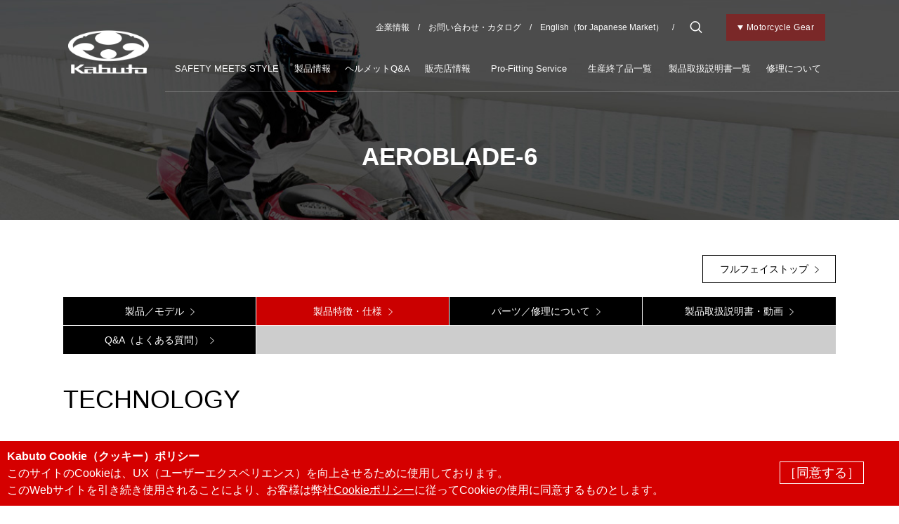

--- FILE ---
content_type: text/html
request_url: https://www.ogkkabuto.co.jp/motorcycle/products/fullface/aeroblade6/aeroblade6_elfi/technology.html
body_size: 21933
content:
<!DOCTYPE html>
<html>
<head>

<meta charset="utf-8">

<meta name="viewport" content="width=device-width,user-scalable=yes,initial-scale=1">
<title>製品特徴・仕様 | AEROBLADE-6 ELFI | AEROBLADE-6 | Kabuto</title>

<meta name="Keywords" content="OGK,KABUTO,オージーケー,オージーケーカブト,ヘルメット,バイク,自転車,子供用ヘルメット">
<meta name="Description" content="卓越した技術と妥協なき品質へのこだわりから生まれたKABUTOのヘルメット。信頼性の高いプロ仕様から、お子さまに親しまれる商品まで日本人にあったヘルメットをご提供します。">



<meta name="format-detection" content="telephone=no">
		<link rel="shortcut icon" href="/common/img/favicon.ico">
		<link rel="apple-touch-icon-precomposed" href="/common/img/apple-touch-icon.png">

    <link rel="stylesheet" href="/motorcycle/common/css/normalize.min.css">
    <link rel="stylesheet" href="/motorcycle/common/css/common.css">

    <link rel="stylesheet" href="/motorcycle/common/css/slick.css">
    <link rel="stylesheet" href="/motorcycle/common/css/colorbox.css">
    <link rel="stylesheet" href="/motorcycle/common/css/story-box-zen.css">
    <link rel="stylesheet" href="/motorcycle/common/css/motorcycle_layout.css?v0.5">
    <link rel="prerender" href="/motorcycle/download/download.html">

    <link rel="stylesheet" href="/motorcycle/common/css/motorcycle_style.css?v0.5">
    <noscript>

      <link rel="stylesheet" href="/motorcycle/common/css/noscript.css">

    </noscript>


    <script src="/motorcycle/common/js/jquery-3.4.1.min.js"></script>
   
    <script src="/motorcycle/common/js/jquery.easing.min.js"></script>

    <script src="/motorcycle/common/js/common.min.js?v0.5"></script>
    <script src="/motorcycle/common/js/slick_custom.js"></script>

    <script src="/motorcycle/common/js/jquery.colorbox-min.js"></script>


    <script src="/motorcycle/common/js/story-box.min.js"></script>
    <script src="/about/common/js/calendarlink_replace.js"></script>
    <script src="/motorcycle/common/js/gdpr_kobetsu.js"></script>
    



<script>
    $(function() {            
        $(".colorbox").colorbox({
        });
        
        $(".youtube").colorbox({
            iframe:true
        });
    });
</script>

<script>
/*			$(function() {
				
				if ("pc" == deviceCheck()) {
					$(".iframe_box").colorbox({
					iframe:true,  
					innerWidth:600,   //幅の指定
					innerHeight:800 //高さの指定
				});
				
				$(".iframe_box2").colorbox({
					iframe:true,  
					innerWidth:600,   //幅の指定
					innerHeight:640 //高さの指定
				});
				}
				
				if ("sp" == deviceCheck()) {
					$(".iframe_box").colorbox({
					iframe:true,  
					innerWidth:'80%',   //幅の指定
					innerHeight:450 //高さの指定
				});
					
					$(".iframe_box2").colorbox({
					iframe:true,  
					innerWidth:'80%',   //幅の指定
					innerHeight:500 //高さの指定
				});
				}
				
				$('.iframe_box2').click(function () {
					$('#cboxContent').addClass('color_modal');
				});
			});*/
</script>
<style>
body.products_option_parts #cboxContent.color_modal #cboxLoadedContent {
	margin-bottom: 0;
}
body.products_option_parts #cboxContent.color_modal {
	padding: 10px;
}
body.products_option_parts .item_exp2 a.modal {
	font-size: 16px;
	font-weight: 700;
	margin-top: 1em;
}
	
	@media screen and (max-width: 550px) {
		body.products_option_parts .item_exp2 a.modal {
			margin-top: 0.5em;
		}
	}
body.products_option_parts .item_exp2 a.modal:after {
	content: none;
}
	
	body.products_option_parts a.iframe_box.modal:after {
	content: none;
}
	
/*#cboxOverlay {
	opacity: 0.5 !important;
}
#cboxLoadedContent {
	margin-bottom: 0;
	padding: 0px 0;
}*/
	
	.link_wrapper {
		display: flex;
		justify-content: flex-start;
		flex-wrap: wrap;
	}
	
	.link_wrapper a {
		margin-right: 30px;
	}
	link_wrapper a:last-child {
		margin-right: 0;
	}
	
</style>


<script src="https://vht.coolmax.com/prod" data-inv-vht-segment="coolmax" data-inv-vht-lang="ja-jp" data-inv-vht-method="logo,text" data-inv-vht-brand="coolmax" async></script>
<script>
      (function(i,s,o,g,r,a,m){i['GoogleAnalyticsObject']=r;i[r]=i[r]||function(){
      (i[r].q=i[r].q||[]).push(arguments)},i[r].l=1*new Date();a=s.createElement(o),

      m=s.getElementsByTagName(o)[0];a.async=1;a.src=g;m.parentNode.insertBefore(a,m)
      })(window,document,'script','//www.google-analytics.com/analytics.js','ga');

      ga('create', 'UA-66067733-2', 'auto');

      ga('send', 'pageview');
    </script>

</head>

<body id="motorcycle" class="products products_technology aeroblade6">
<div id="fb-root"></div>
<script async defer crossorigin="anonymous" src="https://connect.facebook.net/ja_JP/sdk.js#xfbml=1&version=v4.0"></script>
<div id="container">





<header>
<div id="header">
        <div class="m_section_inner">
          <div id="kabuto_navi"><span class="btn"><b>Motorcycle Gear</b></span>
            <ul>
              <li class="kabutotop"><a href="/index.html">Kabutoトップ</a></li>
              <li class="bicyclegear"><a href="/bicycle/">Bicycle Gear</a></li>
              <li class="childmet"><a href="https://child.ogkkabuto.co.jp/">チャイルドメット</a></li>
            </ul>
          </div>
          <h1 class="kabuto_logo oo_pcapp"><a href="/index.html"><img src="/motorcycle/common/img/header/logo.png" alt="Kabuto"></a></h1>
          <div id="headernavi_pane"><a class="kabuto_logo oo_spapp" href="/index.html"><img src="/motorcycle/common/img/header/logo.png" alt="Kabuto"></a>
            <div id="header_navi">
              <div class="s_navi">
                <ul>
                  <li class="company"><a href="/company/overview.html">企業情報</a></li>
                  <li class="contact"><a href="/motorcycle/contact/contact.html">お問い合わせ・カタログ</a></li>
                  <li class="english"><a href="/english/">English（for Japanese Market）</a></li>
                  <li class="search">
                    <div id="search">
                    
                    <script async src="https://cse.google.com/cse.js?cx=1479b2781d3274214">
</script>
<div class="gcse-searchbox-only"></div>
                    
                    </div><a id="search_btn"><img class="ov" src="/motorcycle/common/img/parts/icon_search.png" alt="search"></a>
                  </li>
                </ul>
              </div>
              <div class="g_navi">
                <ul>
                  <li class="spirit"><a href="/motorcycle/products/brand.html">SAFETY MEETS STYLE</a></li>
                  <li class="products"><a href="/motorcycle/products/">製品情報</a></li>
                  <li class="maintenance"><a href="/motorcycle/faq/faq.html">ヘルメットQ&amp;A</a></li>
                  <li class="shop_list"><a href="/motorcycle/shop_list/shop_list.html">販売店情報</a></li>
                  <li class="profitting"><a href="/motorcycle/profitting/about.html">Pro-Fitting Service</a></li>
                  <li class="out_list"><a href="/motorcycle/out_list/out_list.html">生産終了品一覧</a></li>
                  <li class="download"><a href="/motorcycle/download/download.html">製品取扱説明書一覧</a></li>
									 <li class="repair"><a href="/motorcycle/repair/repair.html">修理について</a></li>
                </ul>
              </div>
            </div>
            <p class="oo_spapp" id="headernavi_pane_opener">open</p>
          </div>
        </div>
      </div>
      <div id="fixed_header">
        <div class="m_section_inner">
          <div class="kabuto_logo"><a href="/index.html"><img src="/motorcycle/common/img/header/logo.png" alt="Kabuto"></a></div>
          <div class="g_navi">
            <ul>
              <li class="spirit"><a href="/motorcycle/products/brand.html">SAFETY MEETS STYLE</a></li>
              <li class="products"><a href="/motorcycle/products/">製品情報</a></li>
              <li class="maintenance"><a href="/motorcycle/faq/faq.html">ヘルメットQ&amp;A</a></li>
              <li class="shop_list"><a href="/motorcycle/shop_list/shop_list.html">販売店情報</a></li>
              <li class="profitting"><a href="/motorcycle/profitting/about.html">Pro-Fitting Service</a></li>
              <li class="out_list"><a href="/motorcycle/out_list/out_list.html">生産終了品一覧</a></li>
              <li class="download"><a href="/motorcycle/download/download.html">製品取扱説明書一覧</a></li>
							 <li class="repair"><a href="/motorcycle/repair/repair.html">修理について</a></li>
            </ul>
          </div>
        </div>
      </div>


</header>




      <main>
        <section class="section_categorytitle">
					<h2>AEROBLADE-6</h2>
        </section>
        <section class="section_detail_products">
          <nav class="navi_products" data-sb="zenFadeInUp">
            <div class="m_section_inner"><a class="to_seriestop" href="../../index.html"><span>フルフェイストップ</span></a>
              <h2>AEROBLADE-6 ELFI</h2>
              <ul class="float_navi">

								<li><a href="../aeroblade6_elfi.html"><span>製品／モデル</span></a></li>
								

							
								<li class="current"><a href="https://www.ogkkabuto.co.jp/motorcycle/products/fullface/aeroblade6/aeroblade6_elfi/technology.html"><span>製品特徴・仕様</span></a></li>
							
								<li><a href="https://www.ogkkabuto.co.jp/motorcycle/products/fullface/aeroblade6/aeroblade6_elfi/option_parts.html"><span>パーツ／修理について</span></a></li>
							
								<li><a href="https://www.ogkkabuto.co.jp/motorcycle/products/fullface/aeroblade6/aeroblade6_elfi/manual.html"><span>製品取扱説明書・動画</span></a></li>
							
								<li><a href="https://www.ogkkabuto.co.jp/motorcycle/products/fullface/aeroblade6/aeroblade6_elfi/qa.html"><span>Q&A（よくある質問）</span></a></li>
							

              </ul>
            </div>
          </nav>


          <div class="entrypane">
            <div class="m_section_inner">

              <div class="section_detail_technology">
<div class="technology_title" data-sb="zenFadeInUp">
<h3>TECHNOLOGY</h3>
</div>
<div class="m_column_1">
<div class="m_column_inner" data-sb="zenFadeInUp">
<div class="image"><img src="../../../../img/aeroblade6/technology/image_technology00.png" /></div>
</div>
</div>
<div class="m_column_1">
<div class="m_column_inner" data-sb="zenFadeInUp">
<div class="image"><img src="../../../../img/aeroblade6/technology/image_technology01.png" /></div>
<div class="detail">
<div class="title">帝人株式会社 熱線遮蔽素材使用「UV＆IRカットシールド」採用</div>
<div class="exp">UV（紫外線）とIR（赤外線）をカットする、帝人株式会社の高機能ポリカーボネートをシールド素材として用いた『UV＆IRカットシールド』を採用。太陽光の赤外線（IR）で発生する日射熱による温度上昇を抑制する熱線遮蔽性能があり、ヘルメット用シールドでは最も重要な「クリアな視認性」を保ったまま、ヘルメット内部への熱伝導を低減させます。</div>
</div>
</div>
</div>
<div class="m_column_2">
<div class="m_column_inner" data-sb="zenFadeInUp">
<div class="image"><img src="../../../../img/aeroblade6/technology/image_technology02.png" /></div>
<div class="detail">
<div class="title">軽量コンパクト設計</div>
<div class="exp">ライダーに大きなメリットを与える「軽さ」。ヘルメットの軽量化は、走行風や加減速Gなどでライダーの首や肩にかかる負担・ストレスの低減につながります。基本コンセプトである「軽量」「コンパクト」を実現させるため、部品構成から素材セレクトまで徹底してこだわりました。</div>
</div>
</div>
<div class="m_column_inner" data-sb="zenFadeInUp">
<div class="image"><img src="../../../../img/aeroblade6/technology/image_technology03.png" /></div>
<div class="detail">
<div class="title">細やかなフィッティング</div>
<div class="exp">帽体を４サイズに分けることで、細やかなフィッティングと軽量･コンパクト化を実現しています。</div>
</div>
</div>
</div>
<div class="m_column_3">
<div class="m_column_inner" data-sb="zenFadeInUp">
<div class="image"><img src="../../../../img/aeroblade6/technology/image_technology04.png" /></div>
<div class="detail">
<div class="title">操作性が向上したシールドロック</div>
<div class="exp">ボタン形状の変更によってシールドロックの操作性を向上。よりスムーズなシールドの開閉を実現しました。</div>
</div>
</div>
<div class="m_column_inner" data-sb="zenFadeInUp">
<div class="image"><img src="../../../../img/aeroblade6/technology/image_technology05.png" /></div>
<div class="detail">
<div class="title">先進のエアロフォルム</div>
<div class="exp">CFDを駆使し、極限まで絞り込んだ前面投影面積により、ロングツーリング時などでのライダーにかかるストレスを軽減します。</div>
</div>
</div>
<div class="m_column_inner" data-sb="zenFadeInUp">
<div class="image"><img src="../../../../img/aeroblade6/technology/image_technology06.png" /></div>
<div class="detail">
<div class="title">先進の帽体成形技術と安全設計</div>
<div class="exp">耐貫通性と衝撃吸収性を兼ね備えた高強度複合素材帽体（A.C.T.-EVO）とFEM（有限要素法）構造解析を導入し各部の強度を最適化。</div>
</div>
</div>
</div>
<div class="m_column_4">
<div class="m_column_inner" data-sb="zenFadeInUp">
<div class="image"><img src="../../../../img/aeroblade6/technology/image_technology07.png" /></div>
<div class="detail">
<div class="title">ウェイクスタビライザー<small>（PAT.）</small></div>
<div class="exp">帽体付近の気流をコントロールし、負荷を軽減するKabutoの特許システム。</div>
</div>
</div>
<div class="m_column_inner" data-sb="zenFadeInUp">
<div class="image"><img src="../../../../img/aeroblade6/technology/image_technology08.png" /></div>
<div class="detail">
<div class="title">二軸ラチェットシールドシステム</div>
<div class="exp">2軸構成の「DAF-Rラチェット」、素早い交換が可能なDAF-1シールドと一体式トリムラバーの採用で密閉性と静粛性を向上。</div>
</div>
</div>
<div class="m_column_inner" data-sb="zenFadeInUp">
<div class="image"><img src="../../../../img/aeroblade6/technology/image_technology09.png" /></div>
<div class="detail">
<div class="title">フレッシュエアコントロール</div>
<div class="exp">シェル内部のエアルートへとつながる大型エアインレットは、シールド内面やメガネの曇りを抑え息苦しさを低減します。</div>
</div>
</div>
<div class="m_column_inner" data-sb="zenFadeInUp">
<div class="image"><img src="../../../../img/aeroblade6/technology/image_technology10.png" /></div>
<div class="detail">
<div class="title">スピーカー専用スペース</div>
<div class="exp">脱着式イヤーカップを採用し、インカムスピーカー用スペースを予め左右に設定。<br /><small>※一部特殊な形状は取付不可。</small></div>
</div>
</div>
<div class="m_column_inner" data-sb="zenFadeInUp">
<div class="image"><img src="../../../../img/aeroblade6/technology/image_technology11.png" /></div>
<div class="detail">
<div class="title">眼鏡対応チークパッド</div>
<div class="exp">眼鏡やサングラスをスムーズにかけることができるチークパッド形状を採用。<br /><small>※メガネの形状や、顔の形により個人差があります。</small></div>
</div>
</div>
<div class="m_column_inner" data-sb="zenFadeInUp">
<div class="image"><img src="../../../../img/aeroblade6/technology/image_technology12.png" /></div>
<div class="detail">
<div class="title">脱着スムーズフォルム</div>
<div class="exp">広がりやすいアンダートリム形状で、高いフィット感でありながらストレスを感じさせずに脱着が可能です。</div>
</div>
</div>
<div class="m_column_inner" data-sb="zenFadeInUp">
<div class="image"><img src="../../../../img/aeroblade6/technology/image_technology13.png" /></div>
<div class="detail">
<div class="title">DAF Pinlock® Original Insert Lens</div>
<div class="exp">ワイドタイプの100% MAX VISIONピンロックシート（別売）装着可能。</div>
</div>
</div>
<div class="m_column_inner" data-sb="zenFadeInUp">
<div class="image"><img src="../../../../img/aeroblade6/technology/image_technology14.png" /></div>
<div class="detail">
<div class="title">D-リング</div>
<div class="exp">レースモデルなど厳しい使用環境に適したスタンダードタイプです。</div>
</div>
</div>
<div class="m_column_inner" data-sb="zenFadeInUp">
<div class="image"><img src="../../../../img/aeroblade6/technology/image_technology15.png" /></div>
<div class="detail">
<div class="title">COOLMAX® &amp; 内装フル脱着システム</div>
<div class="exp">肌触りのよいCOOLMAX®生地を一部に使用。内装は全て取り外して洗うことも可能。</div>
</div>
</div>
</div>
</div>














							
							

							


							
							

							
							
							<div class="section_detail_technology">


                <div class="technology_title" data-sb="zenFadeInUp">
                  <h3>規格</h3>
                </div>
                <div class="m_column_3 oo_spmt_0 mark_std">

<div class="m_column_inner m_standard st-jis" data-sb="zenFadeInUp">
                    <div class="image"><img src="../../../../common/img/products/property/icon_jis.png"></div>
                    <div class="detail middle">

                      <div class="title">JIS</div>
                    
                    </div>
									</div>




















                </div>
							</div>
							

              <div class="section_detail_technology">
<div class="technology_title" data-sb="zenFadeInUp">
<h3>標準装備品</h3>
</div>
<div class="m_column_4 oo_spmt_0">
<div class="m_column_inner" data-sb="zenFadeInUp">
<div class="image"><img src="../../../../img/aeroblade6/technology/image_standard01.png" /></div>
<div class="detail">
<div class="title">標準装着シールド</div>
<div class="exp">品番：DAF-1 UICシールド<br />カラー：UICクリア</div>
</div>
</div>
<div class="m_column_inner" data-sb="zenFadeInUp">
<div class="image"><img src="../../../../img/aeroblade6/technology/image_standard02.png" /></div>
<div class="detail">
<div class="title">ブレスガードNo.12</div>
</div>
</div>
</div>
</div>
<div class="section_detail_technology">
<div class="technology_title" data-sb="zenFadeInUp">
<h3>同梱品</h3>
</div>
<div class="m_column_4 oo_spmt_0">
<div class="m_column_inner" data-sb="zenFadeInUp">
<div class="image"><img src="../../../../img/aeroblade6/technology/image_include01.png" /></div>
<div class="detail">
<div class="title">ウィンドシャッターNo.3</div>
</div>
</div>
</div>
</div>
         </div>
        </section>
      </main>


    </div>

    <footer>

<section class="section_banner">
        <div class="m_section_inner">
          <div class="footer_banner_pane">
			  <a class="footer_banner motorcycle_calendarlink" href="/about/calendar/motorcycle/2025/12/"><img src="/motorcycle/common/img/banner/banner_eventcalender.jpg" alt=""></a><a class="footer_banner" href="/motorcycle/profitting/about.html"><img src="/motorcycle/common/img/banner/banner_profitting.jpg" alt=""></a></div>

        </div>
      </section>
<div class="m_section_inner" id="footer">
        <div id="footernavi">
          <ul class="footernavi cf">

            <li><a href="/motorcycle/contact/contact.html">お問い合わせ・カタログ</a></li>
            <li><a href="/kabuto/privacy.html">個人情報保護方針</a></li>
            <li><a href="/kabuto/Cookiepolicy/policy.html">Cookieポリシー</a></li>
            <li><a href="/kabuto/site_policy.html">サイトポリシー</a></li>

            <li><a href="/motorcycle/sitemap/sitemap.html">サイトマップ</a></li>
          </ul>
        </div>
        <div id="snsnavi">
          <ul>
            <li class="facebook"><a href="https://www.facebook.com/ogkkabuto.jp" target="_blank"><img src="/motorcycle/common/img/banner/sns_facebook_kabuto.png" alt="facebook"></a></li>
            <li class="twitter"><a href="https://twitter.com/OGK_KABUTO" target="_blank"><img src="/motorcycle/common/img/banner/sns_twitter.png" alt="Twitter"></a></li>

            <li class="youtube_channel"><a href="https://www.youtube.com/c/KabutoActiveChannel" target="_blank"><img src="/motorcycle/common/img/banner/sns_youtube.png" alt="Youtube"></a></li>
            <li class="instagram"><a href="https://www.instagram.com/ogkkabuto/" target="_blank"><img src="/motorcycle/common/img/banner/sns_instagram.png" alt="Instagram"></a></li>
          </ul>
        </div>
				
				<div class="ps_award"><img src="/motorcycle/common/img/banner/ps_award.png"></div>

        <div id="copyright"><span>&copy; 2020 OGK KABUTO CO., LTD.</span></div>

      </div>
      <div id="pagetop"><a href="#motorcycle"><img src="/motorcycle/common/img/parts/icon_pagetop.png" alt="↑"></a></div>


    </footer>

</div>






</body>



</html>

--- FILE ---
content_type: text/css
request_url: https://www.ogkkabuto.co.jp/motorcycle/common/css/common.css
body_size: 51976
content:
dd,dl,dt,figure,h1,h2,h3,h4,h5,h6,li,p{margin:0;padding:0;font-size:100%;font-weight:400}address{font-style:normal}audio,img,video{max-width:100%;height:auto;vertical-align:top}audio.hj,img.hj,video.hj{width:auto;height:100%}button{padding:0;background-color:transparent;border-width:0;outline:0}button *{position:relative}button:action,button:action *{top:0;right:0;bottom:0;left:0}html{background-color:#fff;font-family:'Hiragino Kaku Gothic ProN','ヒラギノ角ゴ ProN W3',Meiryo,メイリオ,'MS PGothic',sans-serif;font-size:62.5%}button,input,select,textarea{font-family:'Hiragino Kaku Gothic ProN','ヒラギノ角ゴ ProN W3',Meiryo,メイリオ,'MS PGothic',sans-serif}*,:after,:before{-webkit-box-sizing:border-box;-ms-box-sizing:border-box;-o-box-sizing:border-box;box-sizing:border-box;vertical-align:top}body{min-width:1100px;line-height:1.5;font-size:14px;color:#000}a[href]{text-decoration:none;color:inherit;-webkit-transition:opacity .35s ease;-o-transition:opacity .35s ease;transition:opacity .35s ease}a[href]:hover{opacity:.7}ul{margin:0;padding:0;list-style:none}.oo_notes{padding-left:1em;text-indent:-1em}.oo_trans{-webkit-transition:opacity .35s ease;-o-transition:opacity .35s ease;transition:opacity .35s ease}.oo_trans:hover{opacity:.7}.oo_tar{-webkit-box-pack:center!important;-webkit-justify-content:center!important;-ms-flex-pack:center!important;justify-content:center!important;text-align:right!important}.oo_tal{-webkit-box-pack:end!important;-webkit-justify-content:flex-end!important;-ms-flex-pack:end!important;justify-content:flex-end!important;text-align:left!important}.oo_tac{-webkit-box-pack:start!important;-webkit-justify-content:flex-start!important;-ms-flex-pack:start!important;justify-content:flex-start!important;text-align:center!important}.oo_redf{color:red}.oo_boldf{font-weight:700!important}.oo_normalf{font-weight:400!important}.oo_w_1{width:1px!important}.oo_w_2{width:2px!important}.oo_w_3{width:3px!important}.oo_w_4{width:4px!important}.oo_w_5{width:5px!important}.oo_w_6{width:6px!important}.oo_w_7{width:7px!important}.oo_w_8{width:8px!important}.oo_w_9{width:9px!important}.oo_w_10{width:10px!important}.oo_w_11{width:11px!important}.oo_w_12{width:12px!important}.oo_w_13{width:13px!important}.oo_w_14{width:14px!important}.oo_w_15{width:15px!important}.oo_w_16{width:16px!important}.oo_w_17{width:17px!important}.oo_w_18{width:18px!important}.oo_w_19{width:19px!important}.oo_w_20{width:20px!important}.oo_w_25{width:25px!important}.oo_w_30{width:30px!important}.oo_w_35{width:35px!important}.oo_w_40{width:40px!important}.oo_w_45{width:45px!important}.oo_w_50{width:50px!important}.oo_w_55{width:55px!important}.oo_w_60{width:60px!important}.oo_w_65{width:65px!important}.oo_w_70{width:70px!important}.oo_w_75{width:75px!important}.oo_w_80{width:80px!important}.oo_w_85{width:85px!important}.oo_w_90{width:90px!important}.oo_w_95{width:95px!important}.oo_w_100{width:100px!important}.oo_m_0{margin:0!important}.oo_mt_0{margin-top:0!important}.oo_mr_0{margin-right:0!important}.oo_mb_0{margin-bottom:0!important}.oo_ml_0{margin-left:0!important}.oo_m_1{margin:1px!important}.oo_mt_1{margin-top:1px!important}.oo_mr_1{margin-right:1px!important}.oo_mb_1{margin-bottom:1px!important}.oo_ml_1{margin-left:1px!important}.oo_m_2{margin:2px!important}.oo_mt_2{margin-top:2px!important}.oo_mr_2{margin-right:2px!important}.oo_mb_2{margin-bottom:2px!important}.oo_ml_2{margin-left:2px!important}.oo_m_3{margin:3px!important}.oo_mt_3{margin-top:3px!important}.oo_mr_3{margin-right:3px!important}.oo_mb_3{margin-bottom:3px!important}.oo_ml_3{margin-left:3px!important}.oo_m_4{margin:4px!important}.oo_mt_4{margin-top:4px!important}.oo_mr_4{margin-right:4px!important}.oo_mb_4{margin-bottom:4px!important}.oo_ml_4{margin-left:4px!important}.oo_m_5{margin:5px!important}.oo_mt_5{margin-top:5px!important}.oo_mr_5{margin-right:5px!important}.oo_mb_5{margin-bottom:5px!important}.oo_ml_5{margin-left:5px!important}.oo_m_6{margin:6px!important}.oo_mt_6{margin-top:6px!important}.oo_mr_6{margin-right:6px!important}.oo_mb_6{margin-bottom:6px!important}.oo_ml_6{margin-left:6px!important}.oo_m_7{margin:7px!important}.oo_mt_7{margin-top:7px!important}.oo_mr_7{margin-right:7px!important}.oo_mb_7{margin-bottom:7px!important}.oo_ml_7{margin-left:7px!important}.oo_m_8{margin:8px!important}.oo_mt_8{margin-top:8px!important}.oo_mr_8{margin-right:8px!important}.oo_mb_8{margin-bottom:8px!important}.oo_ml_8{margin-left:8px!important}.oo_m_9{margin:9px!important}.oo_mt_9{margin-top:9px!important}.oo_mr_9{margin-right:9px!important}.oo_mb_9{margin-bottom:9px!important}.oo_ml_9{margin-left:9px!important}.oo_m_10{margin:10px!important}.oo_mt_10{margin-top:10px!important}.oo_mr_10{margin-right:10px!important}.oo_mb_10{margin-bottom:10px!important}.oo_ml_10{margin-left:10px!important}.oo_m_11{margin:11px!important}.oo_mt_11{margin-top:11px!important}.oo_mr_11{margin-right:11px!important}.oo_mb_11{margin-bottom:11px!important}.oo_ml_11{margin-left:11px!important}.oo_m_12{margin:12px!important}.oo_mt_12{margin-top:12px!important}.oo_mr_12{margin-right:12px!important}.oo_mb_12{margin-bottom:12px!important}.oo_ml_12{margin-left:12px!important}.oo_m_13{margin:13px!important}.oo_mt_13{margin-top:13px!important}.oo_mr_13{margin-right:13px!important}.oo_mb_13{margin-bottom:13px!important}.oo_ml_13{margin-left:13px!important}.oo_m_14{margin:14px!important}.oo_mt_14{margin-top:14px!important}.oo_mr_14{margin-right:14px!important}.oo_mb_14{margin-bottom:14px!important}.oo_ml_14{margin-left:14px!important}.oo_m_15{margin:15px!important}.oo_mt_15{margin-top:15px!important}.oo_mr_15{margin-right:15px!important}.oo_mb_15{margin-bottom:15px!important}.oo_ml_15{margin-left:15px!important}.oo_m_16{margin:16px!important}.oo_mt_16{margin-top:16px!important}.oo_mr_16{margin-right:16px!important}.oo_mb_16{margin-bottom:16px!important}.oo_ml_16{margin-left:16px!important}.oo_m_17{margin:17px!important}.oo_mt_17{margin-top:17px!important}.oo_mr_17{margin-right:17px!important}.oo_mb_17{margin-bottom:17px!important}.oo_ml_17{margin-left:17px!important}.oo_m_18{margin:18px!important}.oo_mt_18{margin-top:18px!important}.oo_mr_18{margin-right:18px!important}.oo_mb_18{margin-bottom:18px!important}.oo_ml_18{margin-left:18px!important}.oo_m_19{margin:19px!important}.oo_mt_19{margin-top:19px!important}.oo_mr_19{margin-right:19px!important}.oo_mb_19{margin-bottom:19px!important}.oo_ml_19{margin-left:19px!important}.oo_m_20{margin:20px!important}.oo_mt_20{margin-top:20px!important}.oo_mr_20{margin-right:20px!important}.oo_mb_20{margin-bottom:20px!important}.oo_ml_20{margin-left:20px!important}.oo_m_25{margin:25px!important}.oo_mt_25{margin-top:25px!important}.oo_mr_25{margin-right:25px!important}.oo_mb_25{margin-bottom:25px!important}.oo_ml_25{margin-left:25px!important}.oo_m_30{margin:30px!important}.oo_mt_30{margin-top:30px!important}.oo_mr_30{margin-right:30px!important}.oo_mb_30{margin-bottom:30px!important}.oo_ml_30{margin-left:30px!important}.oo_m_35{margin:35px!important}.oo_mt_35{margin-top:35px!important}.oo_mr_35{margin-right:35px!important}.oo_mb_35{margin-bottom:35px!important}.oo_ml_35{margin-left:35px!important}.oo_m_40{margin:40px!important}.oo_mt_40{margin-top:40px!important}.oo_mr_40{margin-right:40px!important}.oo_mb_40{margin-bottom:40px!important}.oo_ml_40{margin-left:40px!important}.oo_m_45{margin:45px!important}.oo_mt_45{margin-top:45px!important}.oo_mr_45{margin-right:45px!important}.oo_mb_45{margin-bottom:45px!important}.oo_ml_45{margin-left:45px!important}.oo_m_50{margin:50px!important}.oo_mt_50{margin-top:50px!important}.oo_mr_50{margin-right:50px!important}.oo_mb_50{margin-bottom:50px!important}.oo_ml_50{margin-left:50px!important}.oo_m_55{margin:55px!important}.oo_mt_55{margin-top:55px!important}.oo_mr_55{margin-right:55px!important}.oo_mb_55{margin-bottom:55px!important}.oo_ml_55{margin-left:55px!important}.oo_m_60{margin:60px!important}.oo_mt_60{margin-top:60px!important}.oo_mr_60{margin-right:60px!important}.oo_mb_60{margin-bottom:60px!important}.oo_ml_60{margin-left:60px!important}.oo_m_65{margin:65px!important}.oo_mt_65{margin-top:65px!important}.oo_mr_65{margin-right:65px!important}.oo_mb_65{margin-bottom:65px!important}.oo_ml_65{margin-left:65px!important}.oo_m_70{margin:70px!important}.oo_mt_70{margin-top:70px!important}.oo_mr_70{margin-right:70px!important}.oo_mb_70{margin-bottom:70px!important}.oo_ml_70{margin-left:70px!important}.oo_m_75{margin:75px!important}.oo_mt_75{margin-top:75px!important}.oo_mr_75{margin-right:75px!important}.oo_mb_75{margin-bottom:75px!important}.oo_ml_75{margin-left:75px!important}.oo_m_80{margin:80px!important}.oo_mt_80{margin-top:80px!important}.oo_mr_80{margin-right:80px!important}.oo_mb_80{margin-bottom:80px!important}.oo_ml_80{margin-left:80px!important}.oo_m_85{margin:85px!important}.oo_mt_85{margin-top:85px!important}.oo_mr_85{margin-right:85px!important}.oo_mb_85{margin-bottom:85px!important}.oo_ml_85{margin-left:85px!important}.oo_m_90{margin:90px!important}.oo_mt_90{margin-top:90px!important}.oo_mr_90{margin-right:90px!important}.oo_mb_90{margin-bottom:90px!important}.oo_ml_90{margin-left:90px!important}.oo_m_95{margin:95px!important}.oo_mt_95{margin-top:95px!important}.oo_mr_95{margin-right:95px!important}.oo_mb_95{margin-bottom:95px!important}.oo_ml_95{margin-left:95px!important}.oo_m_100{margin:100px!important}.oo_mt_100{margin-top:100px!important}.oo_mr_100{margin-right:100px!important}.oo_mb_100{margin-bottom:100px!important}.oo_ml_100{margin-left:100px!important}.oo_p_0{padding:0!important}.oo_pt_0{padding-top:0!important}.oo_pr_0{padding-right:0!important}.oo_pb_0{padding-bottom:0!important}.oo_pl_0{padding-left:0!important}.oo_p_1{padding:1px!important}.oo_pt_1{padding-top:1px!important}.oo_pr_1{padding-right:1px!important}.oo_pb_1{padding-bottom:1px!important}.oo_pl_1{padding-left:1px!important}.oo_p_2{padding:2px!important}.oo_pt_2{padding-top:2px!important}.oo_pr_2{padding-right:2px!important}.oo_pb_2{padding-bottom:2px!important}.oo_pl_2{padding-left:2px!important}.oo_p_3{padding:3px!important}.oo_pt_3{padding-top:3px!important}.oo_pr_3{padding-right:3px!important}.oo_pb_3{padding-bottom:3px!important}.oo_pl_3{padding-left:3px!important}.oo_p_4{padding:4px!important}.oo_pt_4{padding-top:4px!important}.oo_pr_4{padding-right:4px!important}.oo_pb_4{padding-bottom:4px!important}.oo_pl_4{padding-left:4px!important}.oo_p_5{padding:5px!important}.oo_pt_5{padding-top:5px!important}.oo_pr_5{padding-right:5px!important}.oo_pb_5{padding-bottom:5px!important}.oo_pl_5{padding-left:5px!important}.oo_p_6{padding:6px!important}.oo_pt_6{padding-top:6px!important}.oo_pr_6{padding-right:6px!important}.oo_pb_6{padding-bottom:6px!important}.oo_pl_6{padding-left:6px!important}.oo_p_7{padding:7px!important}.oo_pt_7{padding-top:7px!important}.oo_pr_7{padding-right:7px!important}.oo_pb_7{padding-bottom:7px!important}.oo_pl_7{padding-left:7px!important}.oo_p_8{padding:8px!important}.oo_pt_8{padding-top:8px!important}.oo_pr_8{padding-right:8px!important}.oo_pb_8{padding-bottom:8px!important}.oo_pl_8{padding-left:8px!important}.oo_p_9{padding:9px!important}.oo_pt_9{padding-top:9px!important}.oo_pr_9{padding-right:9px!important}.oo_pb_9{padding-bottom:9px!important}.oo_pl_9{padding-left:9px!important}.oo_p_10{padding:10px!important}.oo_pt_10{padding-top:10px!important}.oo_pr_10{padding-right:10px!important}.oo_pb_10{padding-bottom:10px!important}.oo_pl_10{padding-left:10px!important}.oo_p_11{padding:11px!important}.oo_pt_11{padding-top:11px!important}.oo_pr_11{padding-right:11px!important}.oo_pb_11{padding-bottom:11px!important}.oo_pl_11{padding-left:11px!important}.oo_p_12{padding:12px!important}.oo_pt_12{padding-top:12px!important}.oo_pr_12{padding-right:12px!important}.oo_pb_12{padding-bottom:12px!important}.oo_pl_12{padding-left:12px!important}.oo_p_13{padding:13px!important}.oo_pt_13{padding-top:13px!important}.oo_pr_13{padding-right:13px!important}.oo_pb_13{padding-bottom:13px!important}.oo_pl_13{padding-left:13px!important}.oo_p_14{padding:14px!important}.oo_pt_14{padding-top:14px!important}.oo_pr_14{padding-right:14px!important}.oo_pb_14{padding-bottom:14px!important}.oo_pl_14{padding-left:14px!important}.oo_p_15{padding:15px!important}.oo_pt_15{padding-top:15px!important}.oo_pr_15{padding-right:15px!important}.oo_pb_15{padding-bottom:15px!important}.oo_pl_15{padding-left:15px!important}.oo_p_16{padding:16px!important}.oo_pt_16{padding-top:16px!important}.oo_pr_16{padding-right:16px!important}.oo_pb_16{padding-bottom:16px!important}.oo_pl_16{padding-left:16px!important}.oo_p_17{padding:17px!important}.oo_pt_17{padding-top:17px!important}.oo_pr_17{padding-right:17px!important}.oo_pb_17{padding-bottom:17px!important}.oo_pl_17{padding-left:17px!important}.oo_p_18{padding:18px!important}.oo_pt_18{padding-top:18px!important}.oo_pr_18{padding-right:18px!important}.oo_pb_18{padding-bottom:18px!important}.oo_pl_18{padding-left:18px!important}.oo_p_19{padding:19px!important}.oo_pt_19{padding-top:19px!important}.oo_pr_19{padding-right:19px!important}.oo_pb_19{padding-bottom:19px!important}.oo_pl_19{padding-left:19px!important}.oo_p_20{padding:20px!important}.oo_pt_20{padding-top:20px!important}.oo_pr_20{padding-right:20px!important}.oo_pb_20{padding-bottom:20px!important}.oo_pl_20{padding-left:20px!important}.oo_p_25{padding:25px!important}.oo_pt_25{padding-top:25px!important}.oo_pr_25{padding-right:25px!important}.oo_pb_25{padding-bottom:25px!important}.oo_pl_25{padding-left:25px!important}.oo_p_30{padding:30px!important}.oo_pt_30{padding-top:30px!important}.oo_pr_30{padding-right:30px!important}.oo_pb_30{padding-bottom:30px!important}.oo_pl_30{padding-left:30px!important}.oo_p_35{padding:35px!important}.oo_pt_35{padding-top:35px!important}.oo_pr_35{padding-right:35px!important}.oo_pb_35{padding-bottom:35px!important}.oo_pl_35{padding-left:35px!important}.oo_p_40{padding:40px!important}.oo_pt_40{padding-top:40px!important}.oo_pr_40{padding-right:40px!important}.oo_pb_40{padding-bottom:40px!important}.oo_pl_40{padding-left:40px!important}.oo_p_45{padding:45px!important}.oo_pt_45{padding-top:45px!important}.oo_pr_45{padding-right:45px!important}.oo_pb_45{padding-bottom:45px!important}.oo_pl_45{padding-left:45px!important}.oo_p_50{padding:50px!important}.oo_pt_50{padding-top:50px!important}.oo_pr_50{padding-right:50px!important}.oo_pb_50{padding-bottom:50px!important}.oo_pl_50{padding-left:50px!important}.oo_p_55{padding:55px!important}.oo_pt_55{padding-top:55px!important}.oo_pr_55{padding-right:55px!important}.oo_pb_55{padding-bottom:55px!important}.oo_pl_55{padding-left:55px!important}.oo_p_60{padding:60px!important}.oo_pt_60{padding-top:60px!important}.oo_pr_60{padding-right:60px!important}.oo_pb_60{padding-bottom:60px!important}.oo_pl_60{padding-left:60px!important}.oo_p_65{padding:65px!important}.oo_pt_65{padding-top:65px!important}.oo_pr_65{padding-right:65px!important}.oo_pb_65{padding-bottom:65px!important}.oo_pl_65{padding-left:65px!important}.oo_p_70{padding:70px!important}.oo_pt_70{padding-top:70px!important}.oo_pr_70{padding-right:70px!important}.oo_pb_70{padding-bottom:70px!important}.oo_pl_70{padding-left:70px!important}.oo_p_75{padding:75px!important}.oo_pt_75{padding-top:75px!important}.oo_pr_75{padding-right:75px!important}.oo_pb_75{padding-bottom:75px!important}.oo_pl_75{padding-left:75px!important}.oo_p_80{padding:80px!important}.oo_pt_80{padding-top:80px!important}.oo_pr_80{padding-right:80px!important}.oo_pb_80{padding-bottom:80px!important}.oo_pl_80{padding-left:80px!important}.oo_p_85{padding:85px!important}.oo_pt_85{padding-top:85px!important}.oo_pr_85{padding-right:85px!important}.oo_pb_85{padding-bottom:85px!important}.oo_pl_85{padding-left:85px!important}.oo_p_90{padding:90px!important}.oo_pt_90{padding-top:90px!important}.oo_pr_90{padding-right:90px!important}.oo_pb_90{padding-bottom:90px!important}.oo_pl_90{padding-left:90px!important}.oo_p_95{padding:95px!important}.oo_pt_95{padding-top:95px!important}.oo_pr_95{padding-right:95px!important}.oo_pb_95{padding-bottom:95px!important}.oo_pl_95{padding-left:95px!important}.oo_p_100{padding:100px!important}.oo_pt_100{padding-top:100px!important}.oo_pr_100{padding-right:100px!important}.oo_pb_100{padding-bottom:100px!important}.oo_pl_100{padding-left:100px!important}.oo_fz_10{font-size:10px!important;font-size:1rem!important}.oo_fz_11{font-size:11px!important;font-size:1.1rem!important}.oo_fz_12{font-size:12px!important;font-size:1.2rem!important}.oo_fz_13{font-size:13px!important;font-size:1.3rem!important}.oo_fz_14{font-size:14px!important;font-size:1.4rem!important}.oo_fz_15{font-size:15px!important;font-size:1.5rem!important}.oo_fz_16{font-size:16px!important;font-size:1.6rem!important}.oo_fz_17{font-size:17px!important;font-size:1.7rem!important}.oo_fz_18{font-size:18px!important;font-size:1.8rem!important}.oo_fz_19{font-size:19px!important;font-size:1.9rem!important}.oo_fz_20{font-size:20px!important;font-size:2rem!important}.oo_fz_21{font-size:21px!important;font-size:2.1rem!important}.oo_fz_22{font-size:22px!important;font-size:2.2rem!important}.oo_fz_23{font-size:23px!important;font-size:2.3rem!important}.oo_fz_24{font-size:24px!important;font-size:2.4rem!important}.oo_fz_25{font-size:25px!important;font-size:2.5rem!important}.oo_fz_26{font-size:26px!important;font-size:2.6rem!important}.oo_fz_27{font-size:27px!important;font-size:2.7rem!important}.oo_fz_28{font-size:28px!important;font-size:2.8rem!important}.oo_fz_29{font-size:29px!important;font-size:2.9rem!important}.oo_fz_30{font-size:30px!important;font-size:3rem!important}.oo_fz_35{font-size:35px!important;font-size:3.5rem!important}.oo_fz_40{font-size:40px!important;font-size:4rem!important}.oo_fz_45{font-size:45px!important;font-size:4.5rem!important}.oo_fz_50{font-size:50px!important;font-size:5rem!important}.oo_pcimt{display:inline-block;background-repeat:no-repeat;background-position:0 0;background-size:contain;vertical-align:bottom}.oo_pcimt img{display:none}.oo_pcapp,.oo_pcspapp,.oo_pctbapp{display:block!important}.oo_pcapp_i,.oo_pcspapp_i,.oo_pctbapp_i{display:inline!important}.oo_pcapp_t,.oo_pcspapp_t,.oo_pctbapp_t{display:table!important}.oo_pcapp_tc,.oo_pcspapp_tc,.oo_pctbapp_tc{display:table-cell!important}.oo_pcapp_l,.oo_pcspapp_l,.oo_pctbapp_l{display:list-item!important}.oo_spapp,.oo_spapp_i,.oo_spapp_l,.oo_spapp_t,.oo_spapp_tc,.oo_tbapp,.oo_tbapp_i,.oo_tbapp_l,.oo_tbapp_t,.oo_tbapp_tc,.oo_tbspapp,.oo_tbspapp_i,.oo_tbspapp_l,.oo_tbspapp_t,.oo_tbspapp_tc{display:none!important}.m_section_inner{position:relative;width:100%;width:1100px;min-height:100%;margin:0 auto;padding:0}.m_contents{position:relative}.m_cmn_list li~li,.m_plane_list li~li{margin-top:10px}.m_plane_list{margin:0;padding:0;list-style:none}.m_float_list{margin:0;padding:0;list-style:none}.m_float_list:after{content:"";display:table;clear:both}.m_float_list li{float:left}.m_float_list li~li{padding-left:10px}.m_title_l{display:-webkit-box;display:-webkit-flex;display:-ms-flexbox;display:flex;-webkit-box-pack:start;-webkit-justify-content:flex-start;-ms-flex-pack:start;justify-content:flex-start;-webkit-box-align:baseline;-webkit-align-items:baseline;-ms-flex-align:baseline;align-items:baseline;padding:4px 18px;background-color:#000;font-size:30px;font-weight:700;color:#fff}.m_title_l small{margin-left:13px;font-size:15px;font-weight:400}.m_title_m{margin-bottom:20px;padding:8px 12px;background-color:#8b8b8b;font-size:16px;font-weight:700;color:#fff}.m_redray_btn{display:inline-block;width:auto;max-width:none;margin:0;margin-bottom:30px;padding:14px 15px;background-color:#000;text-align:center;font-size:16px;color:#fff!important;-webkit-transition:opacity .5s ease;-o-transition:opacity .5s ease;transition:opacity .5s ease}.m_redray_btn{position:relative;color:#fff;-webkit-transition:color .35s ease-out,background-image .35s ease-out;-o-transition:color .35s ease-out,background-image .35s ease-out;transition:color .35s ease-out,background-image .35s ease-out}.m_redray_btn:before{content:"";display:inline-block;position:absolute;width:auto;height:auto;background-repeat:no-repeat;background-position:0 0;background-size:contain;top:0;right:0;width:0;height:100%;background-color:#cb0000;-webkit-transition:width .35s ease-out;-o-transition:width .35s ease-out;transition:width .35s ease-out}.m_redray_btn:hover{color:#fff;opacity:1}.m_redray_btn:hover:before{right:auto;left:0;width:100%}.m_redray_btn span{position:relative;z-index:3}.m_redray_btn span{display:inline-block;position:relative;padding:0 16px 0 22px}.m_redray_btn span:after{content:"";display:inline-block;position:absolute;width:auto;height:auto;background-repeat:no-repeat;background-position:0 0;background-size:contain;top:50%;right:0;width:6px;height:10px;margin-top:-5px;background-image:url(../img/parts/icon_arrow_white.png)}.m_column_1,.m_column_2,.m_column_3,.m_column_4{margin-top:40px}.m_column_1~.m_column_1,.m_column_1~.m_column_2,.m_column_1~.m_column_3,.m_column_1~.m_column_4,.m_column_2~.m_column_1,.m_column_2~.m_column_2,.m_column_2~.m_column_3,.m_column_2~.m_column_4,.m_column_3~.m_column_1,.m_column_3~.m_column_2,.m_column_3~.m_column_3,.m_column_3~.m_column_4,.m_column_4~.m_column_1,.m_column_4~.m_column_2,.m_column_4~.m_column_3,.m_column_4~.m_column_4{margin-top:32px}.m_column_1 .image,.m_column_2 .image,.m_column_3 .image,.m_column_4 .image{margin:0 auto}.m_column_1 .image img,.m_column_2 .image img,.m_column_3 .image img,.m_column_4 .image img{width:100%}.m_column_1 .title,.m_column_2 .title,.m_column_3 .title,.m_column_4 .title{margin-top:16px;font-size:18px;font-weight:700}.m_column_1 .title small,.m_column_2 .title small,.m_column_3 .title small,.m_column_4 .title small{vertical-align:baseline;font-size:12px}.m_column_1 .title_22,.m_column_2 .title_22,.m_column_3 .title_22,.m_column_4 .title_22{margin-top:16px;font-size:22px}.m_column_1 .exp,.m_column_2 .exp,.m_column_3 .exp,.m_column_4 .exp{margin-top:6px;line-height:2;font-size:15px}.m_column_1 .exp small,.m_column_2 .exp small,.m_column_3 .exp small,.m_column_4 .exp small{display:block;margin-top:7px;font-size:13px}.m_column_1 .exp_18,.m_column_2 .exp_18,.m_column_3 .exp_18,.m_column_4 .exp_18{margin-top:6px;line-height:2;font-size:18px}.m_column_1 .exp_18 small,.m_column_2 .exp_18 small,.m_column_3 .exp_18 small,.m_column_4 .exp_18 small{display:block;margin-top:7px;font-size:13px}.m_column_1 .m_column_inner~.m_column_inner{margin-top:30px}.m_column_2,.m_column_3,.m_column_4{display:-webkit-box;display:-webkit-flex;display:-ms-flexbox;display:flex;-webkit-flex-wrap:wrap;-ms-flex-wrap:wrap;flex-wrap:wrap;-webkit-flex-flow:wrap;-ms-flex-flow:wrap;flex-flow:wrap}.m_column_2.oo_jsc,.m_column_3.oo_jsc,.m_column_4.oo_jsc{-webkit-box-pack:center;-webkit-justify-content:center;-ms-flex-pack:center;justify-content:center;-webkit-box-align:center;-webkit-align-items:center;-ms-flex-align:center;align-items:center}.m_column_2.oo_jsa,.m_column_3.oo_jsa,.m_column_4.oo_jsa{-webkit-justify-content:space-around;-ms-flex-pack:distribute;justify-content:space-around;-webkit-box-align:center;-webkit-align-items:center;-ms-flex-align:center;align-items:center}.m_column_2{-webkit-box-pack:justify;-webkit-justify-content:space-between;-ms-flex-pack:justify;justify-content:space-between}.m_column_2 .m_column_inner{width:530px}.m_column_2 .m_column_inner~.m_column_inner{margin-top:0}.m_column_2 .m_column_inner:nth-child(n+3){margin-top:30px}.m_column_3 .m_column_inner{width:340px;margin-left:40px}.m_column_3 .m_column_inner:nth-child(3n+1){margin-left:0}.m_column_3 .m_column_inner~.m_column_inner{margin-top:0}.m_column_3 .m_column_inner:nth-child(n+4){margin-top:30px}.m_column_3 .m_column_inner .image{max-width:100%}.m_column_4 .m_column_inner{width:245px;margin-left:40px}.m_column_4 .m_column_inner:nth-child(4n+1){margin-left:0}.m_column_4 .m_column_inner~.m_column_inner{margin-top:0}.m_column_4 .m_column_inner:nth-child(n+5){margin-top:30px}.m_column_4 .m_column_inner .image{max-width:100%}.m_column_2#sek{margin-top:0;-webkit-flex-flow:nowrap;-ms-flex-flow:nowrap;flex-flow:nowrap}.m_column_2#sek .sek{width:100px;margin-top:16px;-webkit-flex-shrink:0;-ms-flex-negative:0;flex-shrink:0;margin-right:15px}.m_column_2#sek .detail{width:100%}.m_standard{display:-webkit-box;display:-webkit-flex;display:-ms-flexbox;display:flex}.m_standard .image{width:69px;-webkit-flex-shrink:0;-ms-flex-negative:0;flex-shrink:0}.m_standard .detail{width:440px;margin-left:20px}.m_standard .detail.middle{display:-webkit-inline-box;display:-webkit-inline-flex;display:-ms-inline-flexbox;display:inline-flex;-webkit-box-align:center;-webkit-align-items:center;-ms-flex-align:center;align-items:center}.m_standard .detail .title{margin-top:0;font-size:16px}.m_standard .detail .exp{min-height:4em;margin-top:5px;font-size:15px}.m_standard.wide{display:-webkit-box;display:-webkit-flex;display:-ms-flexbox;display:flex}.m_standard.wide .image{width:120px;margin:0}.m_standard.wide .detail{margin:0 0 0 20px}.m_column_1 .m_standard .detail{width:960px}.m_list_g{margin-left:8px}.m_list_g li{position:relative;padding-left:15px;line-height:2.2}.m_list_g li:before{content:"";display:inline-block;position:absolute;width:auto;height:auto;background-repeat:no-repeat;background-position:0 0;background-size:contain;top:1.1em;left:0;width:8px;height:8px;margin-top:-3px;border-radius:50%;background-color:#8b8b8b}.m_list_g li~li{margin-top:4px}a.link_circle_blue{display:inline-block;padding-left:1.3em;text-indent:-1.3em;color:#0000de}a.link_circle_blue:before{content:"";display:inline-block;position:relative;width:auto;height:auto;background-repeat:no-repeat;background-position:0 0;background-size:contain;top:1px;width:16px;height:16px;margin-right:5px;background-image:url(../img/parts/icon_arrow_circle_blue.png);vertical-align:baseline}.icon_arrow_circle_white{display:inline-block;padding-left:1.3em;text-indent:-1.3em;color:#fff}.icon_arrow_circle_white:before{content:"";display:inline-block;position:relative;width:auto;height:auto;background-repeat:no-repeat;background-position:0 0;background-size:contain;top:1px;width:16px;height:16px;margin-right:5px;background-image:url(../img/parts/icon_arrow_circle_white.png);vertical-align:baseline}#container{overflow:hidden}a.modal{position:relative}a.modal:after{content:"";display:inline-block;position:absolute;width:auto;height:auto;background-repeat:no-repeat;background-position:0 0;background-size:contain;top:6px;right:5px;width:20px;height:20px;background-image:url(../img/parts/icon_modal.png)}a.modal.noicon:after{background-image:none}a.link_circle_blue_nb{display:inherit;padding-left:.5em;text-indent:-.5em;color:#0000de}a.link_circle_blue_nb:before{content:"";display:inline-block;position:relative;width:auto;height:auto;background-repeat:no-repeat;background-position:0 0;background-size:contain;top:1px;width:16px;height:16px;margin-right:5px;background-image:url(../img/parts/icon_arrow_circle_blue.png);vertical-align:baseline}#cboxContent.modal #cboxClose,#cboxContent.modal_imagemax #cboxClose{display:inline-block;display:inline-block;white-space:nowrap;text-indent:300%;overflow:hidden;background-repeat:no-repeat;background-position:0 0;background-size:contain;top:16px;right:15px;width:26px;height:26px;background-image:url(../img/parts/icon_close.png)}a.pdf:after{content:"";display:inline-block;position:relative;width:auto;height:auto;background-repeat:no-repeat;background-position:0 0;background-size:contain;top:1px;width:16px;height:19px;margin-bottom:-2px;margin-left:10px;background-image:url(../img/parts/icon_pdf.png)}a.link_ex{display:inline-block;position:relative;color:#003ebf}a.link_ex:before{content:"";display:inline-block;position:relative;width:auto;height:auto;background-repeat:no-repeat;background-position:0 0;background-size:contain;width:14px;height:1.7em;margin-right:.2em;background-image:url(../img/parts/icon_exlink.png);background-position:center center}.link_ex_br{display:inline-block;position:relative;color:#003ebf}.link_ex_br:before{content:"";display:inline-block;position:relative;width:auto;height:auto;background-repeat:no-repeat;background-position:0 0;background-size:contain;width:14px;height:1.7em;margin-right:.2em;background-image:url(../img/parts/icon_exlink_br.png);background-position:center center}.acd_opener_sp,.acd_opener_tb{cursor:default}.acd_ricrac,.acd_ricrac_pc{display:none}.acd_ricrac_sp{display:block}.page_header{padding:0 0 8px;background-color:#ececec}.page_header nav{padding:0}.page_header .pagenavi{display:-webkit-box;display:-webkit-flex;display:-ms-flexbox;display:flex;-webkit-box-pack:center;-webkit-justify-content:center;-ms-flex-pack:center;justify-content:center}.page_header .pagenavi li{margin-top:0;background-color:rgba(0,0,0,0)}.page_header .pagenavi li~li{margin-left:39px}.page_header .pagenavi li a{display:inline-block;position:relative;padding:18px 0 8px;text-align:center;font-size:13px;color:#000;-webkit-transition:opacity .35s ease;-o-transition:opacity .35s ease;transition:opacity .35s ease}.page_header .pagenavi li a:hover{opacity:1}.page_header .pagenavi li a:after{content:"";display:inline-block;position:absolute;width:auto;height:auto;background-repeat:no-repeat;background-position:0 0;background-size:contain;display:inline-block;bottom:0;left:50%;width:0;height:2px;background-color:#cc0202;-webkit-transition:width .35s ease,left .35s ease;-o-transition:width .35s ease,left .35s ease;transition:width .35s ease,left .35s ease}.page_header .pagenavi li a:hover:after,.page_header .pagenavi li.current a:after{left:0;width:100%}.page_header .pagenavi li.current{background-color:rgba(0,0,0,0)}.page_header .pagenavi li.current a{color:#000}.page_header .pagetitle{display:none;margin-top:50px;padding:0;background-color:rgba(0,0,0,0);text-align:center;font-size:40px;font-weight:700;color:#000}.page_header nav+.pagetitle{padding:0}.page_header .btn_pagenavi{display:none;padding:9px 10px 10px;background-color:#000;text-align:center;cursor:pointer}.page_header .btn_pagenavi b{display:inline-block;position:relative;padding-left:15px;font-weight:400;color:#fff}.page_header .btn_pagenavi b:after{content:"";display:inline-block;position:absolute;width:auto;height:auto;background-repeat:no-repeat;background-position:0 0;background-size:contain;top:50%;left:0;width:10px;height:8px;margin-top:-4px;background-image:url(../img/parts/icon_arrow_btm.png)}@media print,screen and (min-width:768px){.page_header .pagenavi{display:-webkit-flex!important;display:-moz-flex!important;display:-ms-flex!important;display:-o-flex!important;display:-webkit-box!important;display:-ms-flexbox!important;display:flex!important}}@media only screen and (max-width:767px){body{min-width:320px}body{font-size:14px}a[href]:hover{opacity:1}.oo_trans:hover{opacity:1}.oo_spw_1{width:1px!important}.oo_spw_2{width:2px!important}.oo_spw_3{width:3px!important}.oo_spw_4{width:4px!important}.oo_spw_5{width:5px!important}.oo_spw_6{width:6px!important}.oo_spw_7{width:7px!important}.oo_spw_8{width:8px!important}.oo_spw_9{width:9px!important}.oo_spw_10{width:10px!important}.oo_spw_11{width:11px!important}.oo_spw_12{width:12px!important}.oo_spw_13{width:13px!important}.oo_spw_14{width:14px!important}.oo_spw_15{width:15px!important}.oo_spw_16{width:16px!important}.oo_spw_17{width:17px!important}.oo_spw_18{width:18px!important}.oo_spw_19{width:19px!important}.oo_spw_20{width:20px!important}.oo_spw_25{width:25px!important}.oo_spw_30{width:30px!important}.oo_spw_35{width:35px!important}.oo_spw_40{width:40px!important}.oo_spw_45{width:45px!important}.oo_spw_50{width:50px!important}.oo_spw_55{width:55px!important}.oo_spw_60{width:60px!important}.oo_spw_65{width:65px!important}.oo_spw_70{width:70px!important}.oo_spw_75{width:75px!important}.oo_spw_80{width:80px!important}.oo_spw_85{width:85px!important}.oo_spw_90{width:90px!important}.oo_spw_95{width:95px!important}.oo_spw_100{width:100px!important}.oo_spm_0{margin:0!important}.oo_spmt_0{margin-top:0!important}.oo_spmr_0{margin-right:0!important}.oo_spmb_0{margin-bottom:0!important}.oo_spml_0{margin-left:0!important}.oo_spm_1{margin:1px!important}.oo_spmt_1{margin-top:1px!important}.oo_spmr_1{margin-right:1px!important}.oo_spmb_1{margin-bottom:1px!important}.oo_spml_1{margin-left:1px!important}.oo_spm_2{margin:2px!important}.oo_spmt_2{margin-top:2px!important}.oo_spmr_2{margin-right:2px!important}.oo_spmb_2{margin-bottom:2px!important}.oo_spml_2{margin-left:2px!important}.oo_spm_3{margin:3px!important}.oo_spmt_3{margin-top:3px!important}.oo_spmr_3{margin-right:3px!important}.oo_spmb_3{margin-bottom:3px!important}.oo_spml_3{margin-left:3px!important}.oo_spm_4{margin:4px!important}.oo_spmt_4{margin-top:4px!important}.oo_spmr_4{margin-right:4px!important}.oo_spmb_4{margin-bottom:4px!important}.oo_spml_4{margin-left:4px!important}.oo_spm_5{margin:5px!important}.oo_spmt_5{margin-top:5px!important}.oo_spmr_5{margin-right:5px!important}.oo_spmb_5{margin-bottom:5px!important}.oo_spml_5{margin-left:5px!important}.oo_spm_6{margin:6px!important}.oo_spmt_6{margin-top:6px!important}.oo_spmr_6{margin-right:6px!important}.oo_spmb_6{margin-bottom:6px!important}.oo_spml_6{margin-left:6px!important}.oo_spm_7{margin:7px!important}.oo_spmt_7{margin-top:7px!important}.oo_spmr_7{margin-right:7px!important}.oo_spmb_7{margin-bottom:7px!important}.oo_spml_7{margin-left:7px!important}.oo_spm_8{margin:8px!important}.oo_spmt_8{margin-top:8px!important}.oo_spmr_8{margin-right:8px!important}.oo_spmb_8{margin-bottom:8px!important}.oo_spml_8{margin-left:8px!important}.oo_spm_9{margin:9px!important}.oo_spmt_9{margin-top:9px!important}.oo_spmr_9{margin-right:9px!important}.oo_spmb_9{margin-bottom:9px!important}.oo_spml_9{margin-left:9px!important}.oo_spm_10{margin:10px!important}.oo_spmt_10{margin-top:10px!important}.oo_spmr_10{margin-right:10px!important}.oo_spmb_10{margin-bottom:10px!important}.oo_spml_10{margin-left:10px!important}.oo_spm_11{margin:11px!important}.oo_spmt_11{margin-top:11px!important}.oo_spmr_11{margin-right:11px!important}.oo_spmb_11{margin-bottom:11px!important}.oo_spml_11{margin-left:11px!important}.oo_spm_12{margin:12px!important}.oo_spmt_12{margin-top:12px!important}.oo_spmr_12{margin-right:12px!important}.oo_spmb_12{margin-bottom:12px!important}.oo_spml_12{margin-left:12px!important}.oo_spm_13{margin:13px!important}.oo_spmt_13{margin-top:13px!important}.oo_spmr_13{margin-right:13px!important}.oo_spmb_13{margin-bottom:13px!important}.oo_spml_13{margin-left:13px!important}.oo_spm_14{margin:14px!important}.oo_spmt_14{margin-top:14px!important}.oo_spmr_14{margin-right:14px!important}.oo_spmb_14{margin-bottom:14px!important}.oo_spml_14{margin-left:14px!important}.oo_spm_15{margin:15px!important}.oo_spmt_15{margin-top:15px!important}.oo_spmr_15{margin-right:15px!important}.oo_spmb_15{margin-bottom:15px!important}.oo_spml_15{margin-left:15px!important}.oo_spm_16{margin:16px!important}.oo_spmt_16{margin-top:16px!important}.oo_spmr_16{margin-right:16px!important}.oo_spmb_16{margin-bottom:16px!important}.oo_spml_16{margin-left:16px!important}.oo_spm_17{margin:17px!important}.oo_spmt_17{margin-top:17px!important}.oo_spmr_17{margin-right:17px!important}.oo_spmb_17{margin-bottom:17px!important}.oo_spml_17{margin-left:17px!important}.oo_spm_18{margin:18px!important}.oo_spmt_18{margin-top:18px!important}.oo_spmr_18{margin-right:18px!important}.oo_spmb_18{margin-bottom:18px!important}.oo_spml_18{margin-left:18px!important}.oo_spm_19{margin:19px!important}.oo_spmt_19{margin-top:19px!important}.oo_spmr_19{margin-right:19px!important}.oo_spmb_19{margin-bottom:19px!important}.oo_spml_19{margin-left:19px!important}.oo_spm_20{margin:20px!important}.oo_spmt_20{margin-top:20px!important}.oo_spmr_20{margin-right:20px!important}.oo_spmb_20{margin-bottom:20px!important}.oo_spml_20{margin-left:20px!important}.oo_spm_25{margin:25px!important}.oo_spmt_25{margin-top:25px!important}.oo_spmr_25{margin-right:25px!important}.oo_spmb_25{margin-bottom:25px!important}.oo_spml_25{margin-left:25px!important}.oo_spm_30{margin:30px!important}.oo_spmt_30{margin-top:30px!important}.oo_spmr_30{margin-right:30px!important}.oo_spmb_30{margin-bottom:30px!important}.oo_spml_30{margin-left:30px!important}.oo_spm_35{margin:35px!important}.oo_spmt_35{margin-top:35px!important}.oo_spmr_35{margin-right:35px!important}.oo_spmb_35{margin-bottom:35px!important}.oo_spml_35{margin-left:35px!important}.oo_spm_40{margin:40px!important}.oo_spmt_40{margin-top:40px!important}.oo_spmr_40{margin-right:40px!important}.oo_spmb_40{margin-bottom:40px!important}.oo_spml_40{margin-left:40px!important}.oo_spm_45{margin:45px!important}.oo_spmt_45{margin-top:45px!important}.oo_spmr_45{margin-right:45px!important}.oo_spmb_45{margin-bottom:45px!important}.oo_spml_45{margin-left:45px!important}.oo_spm_50{margin:50px!important}.oo_spmt_50{margin-top:50px!important}.oo_spmr_50{margin-right:50px!important}.oo_spmb_50{margin-bottom:50px!important}.oo_spml_50{margin-left:50px!important}.oo_spm_55{margin:55px!important}.oo_spmt_55{margin-top:55px!important}.oo_spmr_55{margin-right:55px!important}.oo_spmb_55{margin-bottom:55px!important}.oo_spml_55{margin-left:55px!important}.oo_spm_60{margin:60px!important}.oo_spmt_60{margin-top:60px!important}.oo_spmr_60{margin-right:60px!important}.oo_spmb_60{margin-bottom:60px!important}.oo_spml_60{margin-left:60px!important}.oo_spm_65{margin:65px!important}.oo_spmt_65{margin-top:65px!important}.oo_spmr_65{margin-right:65px!important}.oo_spmb_65{margin-bottom:65px!important}.oo_spml_65{margin-left:65px!important}.oo_spm_70{margin:70px!important}.oo_spmt_70{margin-top:70px!important}.oo_spmr_70{margin-right:70px!important}.oo_spmb_70{margin-bottom:70px!important}.oo_spml_70{margin-left:70px!important}.oo_spm_75{margin:75px!important}.oo_spmt_75{margin-top:75px!important}.oo_spmr_75{margin-right:75px!important}.oo_spmb_75{margin-bottom:75px!important}.oo_spml_75{margin-left:75px!important}.oo_spm_80{margin:80px!important}.oo_spmt_80{margin-top:80px!important}.oo_spmr_80{margin-right:80px!important}.oo_spmb_80{margin-bottom:80px!important}.oo_spml_80{margin-left:80px!important}.oo_spm_85{margin:85px!important}.oo_spmt_85{margin-top:85px!important}.oo_spmr_85{margin-right:85px!important}.oo_spmb_85{margin-bottom:85px!important}.oo_spml_85{margin-left:85px!important}.oo_spm_90{margin:90px!important}.oo_spmt_90{margin-top:90px!important}.oo_spmr_90{margin-right:90px!important}.oo_spmb_90{margin-bottom:90px!important}.oo_spml_90{margin-left:90px!important}.oo_spm_95{margin:95px!important}.oo_spmt_95{margin-top:95px!important}.oo_spmr_95{margin-right:95px!important}.oo_spmb_95{margin-bottom:95px!important}.oo_spml_95{margin-left:95px!important}.oo_spm_100{margin:100px!important}.oo_spmt_100{margin-top:100px!important}.oo_spmr_100{margin-right:100px!important}.oo_spmb_100{margin-bottom:100px!important}.oo_spml_100{margin-left:100px!important}.oo_spp_0{padding:0!important}.oo_sppt_0{padding-top:0!important}.oo_sppr_0{padding-right:0!important}.oo_sppb_0{padding-bottom:0!important}.oo_sppl_0{padding-left:0!important}.oo_spp_1{padding:1px!important}.oo_sppt_1{padding-top:1px!important}.oo_sppr_1{padding-right:1px!important}.oo_sppb_1{padding-bottom:1px!important}.oo_sppl_1{padding-left:1px!important}.oo_spp_2{padding:2px!important}.oo_sppt_2{padding-top:2px!important}.oo_sppr_2{padding-right:2px!important}.oo_sppb_2{padding-bottom:2px!important}.oo_sppl_2{padding-left:2px!important}.oo_spp_3{padding:3px!important}.oo_sppt_3{padding-top:3px!important}.oo_sppr_3{padding-right:3px!important}.oo_sppb_3{padding-bottom:3px!important}.oo_sppl_3{padding-left:3px!important}.oo_spp_4{padding:4px!important}.oo_sppt_4{padding-top:4px!important}.oo_sppr_4{padding-right:4px!important}.oo_sppb_4{padding-bottom:4px!important}.oo_sppl_4{padding-left:4px!important}.oo_spp_5{padding:5px!important}.oo_sppt_5{padding-top:5px!important}.oo_sppr_5{padding-right:5px!important}.oo_sppb_5{padding-bottom:5px!important}.oo_sppl_5{padding-left:5px!important}.oo_spp_6{padding:6px!important}.oo_sppt_6{padding-top:6px!important}.oo_sppr_6{padding-right:6px!important}.oo_sppb_6{padding-bottom:6px!important}.oo_sppl_6{padding-left:6px!important}.oo_spp_7{padding:7px!important}.oo_sppt_7{padding-top:7px!important}.oo_sppr_7{padding-right:7px!important}.oo_sppb_7{padding-bottom:7px!important}.oo_sppl_7{padding-left:7px!important}.oo_spp_8{padding:8px!important}.oo_sppt_8{padding-top:8px!important}.oo_sppr_8{padding-right:8px!important}.oo_sppb_8{padding-bottom:8px!important}.oo_sppl_8{padding-left:8px!important}.oo_spp_9{padding:9px!important}.oo_sppt_9{padding-top:9px!important}.oo_sppr_9{padding-right:9px!important}.oo_sppb_9{padding-bottom:9px!important}.oo_sppl_9{padding-left:9px!important}.oo_spp_10{padding:10px!important}.oo_sppt_10{padding-top:10px!important}.oo_sppr_10{padding-right:10px!important}.oo_sppb_10{padding-bottom:10px!important}.oo_sppl_10{padding-left:10px!important}.oo_spp_11{padding:11px!important}.oo_sppt_11{padding-top:11px!important}.oo_sppr_11{padding-right:11px!important}.oo_sppb_11{padding-bottom:11px!important}.oo_sppl_11{padding-left:11px!important}.oo_spp_12{padding:12px!important}.oo_sppt_12{padding-top:12px!important}.oo_sppr_12{padding-right:12px!important}.oo_sppb_12{padding-bottom:12px!important}.oo_sppl_12{padding-left:12px!important}.oo_spp_13{padding:13px!important}.oo_sppt_13{padding-top:13px!important}.oo_sppr_13{padding-right:13px!important}.oo_sppb_13{padding-bottom:13px!important}.oo_sppl_13{padding-left:13px!important}.oo_spp_14{padding:14px!important}.oo_sppt_14{padding-top:14px!important}.oo_sppr_14{padding-right:14px!important}.oo_sppb_14{padding-bottom:14px!important}.oo_sppl_14{padding-left:14px!important}.oo_spp_15{padding:15px!important}.oo_sppt_15{padding-top:15px!important}.oo_sppr_15{padding-right:15px!important}.oo_sppb_15{padding-bottom:15px!important}.oo_sppl_15{padding-left:15px!important}.oo_spp_16{padding:16px!important}.oo_sppt_16{padding-top:16px!important}.oo_sppr_16{padding-right:16px!important}.oo_sppb_16{padding-bottom:16px!important}.oo_sppl_16{padding-left:16px!important}.oo_spp_17{padding:17px!important}.oo_sppt_17{padding-top:17px!important}.oo_sppr_17{padding-right:17px!important}.oo_sppb_17{padding-bottom:17px!important}.oo_sppl_17{padding-left:17px!important}.oo_spp_18{padding:18px!important}.oo_sppt_18{padding-top:18px!important}.oo_sppr_18{padding-right:18px!important}.oo_sppb_18{padding-bottom:18px!important}.oo_sppl_18{padding-left:18px!important}.oo_spp_19{padding:19px!important}.oo_sppt_19{padding-top:19px!important}.oo_sppr_19{padding-right:19px!important}.oo_sppb_19{padding-bottom:19px!important}.oo_sppl_19{padding-left:19px!important}.oo_spp_20{padding:20px!important}.oo_sppt_20{padding-top:20px!important}.oo_sppr_20{padding-right:20px!important}.oo_sppb_20{padding-bottom:20px!important}.oo_sppl_20{padding-left:20px!important}.oo_spp_25{padding:25px!important}.oo_sppt_25{padding-top:25px!important}.oo_sppr_25{padding-right:25px!important}.oo_sppb_25{padding-bottom:25px!important}.oo_sppl_25{padding-left:25px!important}.oo_spp_30{padding:30px!important}.oo_sppt_30{padding-top:30px!important}.oo_sppr_30{padding-right:30px!important}.oo_sppb_30{padding-bottom:30px!important}.oo_sppl_30{padding-left:30px!important}.oo_spp_35{padding:35px!important}.oo_sppt_35{padding-top:35px!important}.oo_sppr_35{padding-right:35px!important}.oo_sppb_35{padding-bottom:35px!important}.oo_sppl_35{padding-left:35px!important}.oo_spp_40{padding:40px!important}.oo_sppt_40{padding-top:40px!important}.oo_sppr_40{padding-right:40px!important}.oo_sppb_40{padding-bottom:40px!important}.oo_sppl_40{padding-left:40px!important}.oo_spp_45{padding:45px!important}.oo_sppt_45{padding-top:45px!important}.oo_sppr_45{padding-right:45px!important}.oo_sppb_45{padding-bottom:45px!important}.oo_sppl_45{padding-left:45px!important}.oo_spp_50{padding:50px!important}.oo_sppt_50{padding-top:50px!important}.oo_sppr_50{padding-right:50px!important}.oo_sppb_50{padding-bottom:50px!important}.oo_sppl_50{padding-left:50px!important}.oo_spp_55{padding:55px!important}.oo_sppt_55{padding-top:55px!important}.oo_sppr_55{padding-right:55px!important}.oo_sppb_55{padding-bottom:55px!important}.oo_sppl_55{padding-left:55px!important}.oo_spp_60{padding:60px!important}.oo_sppt_60{padding-top:60px!important}.oo_sppr_60{padding-right:60px!important}.oo_sppb_60{padding-bottom:60px!important}.oo_sppl_60{padding-left:60px!important}.oo_spp_65{padding:65px!important}.oo_sppt_65{padding-top:65px!important}.oo_sppr_65{padding-right:65px!important}.oo_sppb_65{padding-bottom:65px!important}.oo_sppl_65{padding-left:65px!important}.oo_spp_70{padding:70px!important}.oo_sppt_70{padding-top:70px!important}.oo_sppr_70{padding-right:70px!important}.oo_sppb_70{padding-bottom:70px!important}.oo_sppl_70{padding-left:70px!important}.oo_spp_75{padding:75px!important}.oo_sppt_75{padding-top:75px!important}.oo_sppr_75{padding-right:75px!important}.oo_sppb_75{padding-bottom:75px!important}.oo_sppl_75{padding-left:75px!important}.oo_spp_80{padding:80px!important}.oo_sppt_80{padding-top:80px!important}.oo_sppr_80{padding-right:80px!important}.oo_sppb_80{padding-bottom:80px!important}.oo_sppl_80{padding-left:80px!important}.oo_spp_85{padding:85px!important}.oo_sppt_85{padding-top:85px!important}.oo_sppr_85{padding-right:85px!important}.oo_sppb_85{padding-bottom:85px!important}.oo_sppl_85{padding-left:85px!important}.oo_spp_90{padding:90px!important}.oo_sppt_90{padding-top:90px!important}.oo_sppr_90{padding-right:90px!important}.oo_sppb_90{padding-bottom:90px!important}.oo_sppl_90{padding-left:90px!important}.oo_spp_95{padding:95px!important}.oo_sppt_95{padding-top:95px!important}.oo_sppr_95{padding-right:95px!important}.oo_sppb_95{padding-bottom:95px!important}.oo_sppl_95{padding-left:95px!important}.oo_spp_100{padding:100px!important}.oo_sppt_100{padding-top:100px!important}.oo_sppr_100{padding-right:100px!important}.oo_sppb_100{padding-bottom:100px!important}.oo_sppl_100{padding-left:100px!important}.oo_spfz_10{font-size:10px!important}.oo_spfz_11{font-size:11px!important}.oo_spfz_12{font-size:12px!important}.oo_spfz_13{font-size:13px!important}.oo_spfz_14{font-size:14px!important}.oo_spfz_15{font-size:15px!important}.oo_spfz_16{font-size:16px!important}.oo_spfz_17{font-size:17px!important}.oo_spfz_18{font-size:18px!important}.oo_spfz_19{font-size:19px!important}.oo_spfz_20{font-size:20px!important}.oo_spfz_21{font-size:21px!important}.oo_spfz_22{font-size:22px!important}.oo_spfz_23{font-size:23px!important}.oo_spfz_24{font-size:24px!important}.oo_spfz_25{font-size:25px!important}.oo_spfz_26{font-size:26px!important}.oo_spfz_27{font-size:27px!important}.oo_spfz_28{font-size:28px!important}.oo_spfz_29{font-size:29px!important}.oo_spfz_30{font-size:30px!important}.oo_spfz_35{font-size:35px!important}.oo_spfz_40{font-size:40px!important}.oo_spfz_45{font-size:45px!important}.oo_spfz_50{font-size:50px!important}.oo_pcimt{width:auto;height:auto;background-image:none!important}.oo_pcimt img{display:inline}.oo_pcspapp,.oo_spapp,.oo_tbspapp{display:block!important}.oo_pcspapp_i,.oo_spapp_i,.oo_tbspapp_i{display:inline!important}.oo_pcspapp_t,.oo_spapp_t,.oo_tbspapp_t{display:table!important}.oo_pcspapp_tc,.oo_spapp_tc,.oo_tbspapp_tc{display:table-cell!important}.oo_pcspapp_l,.oo_spapp_l,.oo_tbspapp_l{display:list-item!important}.oo_pcapp,.oo_pcapp_i,.oo_pcapp_l,.oo_pcapp_t,.oo_pcapp_tc,.oo_pctbapp,.oo_pctbapp_i,.oo_pctbapp_l,.oo_pctbapp_t,.oo_pctbapp_tc,.oo_tbapp,.oo_tbapp_i,.oo_tbapp_l,.oo_tbapp_t,.oo_tbapp_tc{display:none!important}.m_section_inner{width:100%}.m_section_inner{padding:0 10px}.m_cmn_list li~li,.m_plane_list li~li{margin-top:10px}.m_float_list li~li{padding-left:10px}.m_title_l{-webkit-box-pack:justify;-webkit-justify-content:space-between;-ms-flex-pack:justify;justify-content:space-between}.m_title_l{padding:8px 10px}.m_title_l{font-size:20px}.m_title_l small{font-size:10px}.m_title_m{margin-bottom:15px}.m_title_m{padding:9px}.m_title_m{font-size:16px}.m_redray_btn{width:100%}.m_redray_btn{max-width:300px}.m_redray_btn{margin:0 auto}.m_redray_btn{margin-bottom:25px}.m_redray_btn{padding:12px 15px 11px}.m_redray_btn{font-size:15px}.m_redray_btn{-webkit-transition:none;-o-transition:none;transition:none}.m_redray_btn:before{display:none!important}.m_redray_btn:hover{color:#fff}.m_redray_btn span{padding:0 12px 0 0}.m_column_1 .title,.m_column_2 .title,.m_column_3 .title,.m_column_4 .title{font-size:17px}.m_column_1 .title small,.m_column_2 .title small,.m_column_3 .title small,.m_column_4 .title small{font-size:12px}.m_column_1 .title_22,.m_column_2 .title_22,.m_column_3 .title_22,.m_column_4 .title_22{font-size:20px}.m_column_1 .exp,.m_column_2 .exp,.m_column_3 .exp,.m_column_4 .exp{font-size:15px}.m_column_1 .exp small,.m_column_2 .exp small,.m_column_3 .exp small,.m_column_4 .exp small{font-size:13px}.m_column_1 .exp_18,.m_column_2 .exp_18,.m_column_3 .exp_18,.m_column_4 .exp_18{font-size:18px}.m_column_1 .exp_18 small,.m_column_2 .exp_18 small,.m_column_3 .exp_18 small,.m_column_4 .exp_18 small{font-size:13px}.m_column_1 .m_column_inner~.m_column_inner{margin-top:25px}.m_column_2,.m_column_3,.m_column_4{-webkit-box-orient:vertical;-webkit-box-direction:normal;-webkit-flex-flow:column;-ms-flex-flow:column;flex-flow:column}.m_column_2 .m_column_inner{width:100%}.m_column_2 .m_column_inner~.m_column_inner{margin-top:25px}.m_column_2 .m_column_inner:nth-child(n+3){margin-top:25px}.m_column_3 .m_column_inner{width:100%}.m_column_3 .m_column_inner{margin-left:0}.m_column_3 .m_column_inner~.m_column_inner{margin-top:25px}.m_column_3 .m_column_inner:nth-child(n+4){margin-top:25px}.m_column_3 .m_column_inner .image{max-width:500px}.m_column_4 .m_column_inner{width:100%}.m_column_4 .m_column_inner{margin-left:0}.m_column_4 .m_column_inner~.m_column_inner{margin-top:25px}.m_column_4 .m_column_inner:nth-child(n+5){margin-top:25px}.m_column_4 .m_column_inner .image{max-width:400px}.m_column_2#sek{-webkit-flex-flow:nowrap;-ms-flex-flow:nowrap;flex-flow:nowrap}.m_column_2#sek .detail{width:100%}.m_standard .detail{width:100%}.m_standard .detail{margin-left:15px}.m_standard .detail .title{font-size:16px}.m_standard .detail .exp{font-size:15px}.m_standard.wide{display:block}.m_standard.wide .image{width:140px}.m_standard.wide .detail{margin:15px 0 0}.m_column_1 .m_standard .detail{width:100%}a.modal:after{top:5px}a.modal:after{width:17}a.modal:after{height:17}#cboxContent.modal #cboxClose,#cboxContent.modal_imagemax #cboxClose{top:10}#cboxContent.modal #cboxClose,#cboxContent.modal_imagemax #cboxClose{right:10}#cboxContent.modal #cboxClose,#cboxContent.modal_imagemax #cboxClose{width:18}#cboxContent.modal #cboxClose,#cboxContent.modal_imagemax #cboxClose{height:18}.page_header{padding:0}.page_header{background-color:rgba(0,0,0,0)}.page_header nav{padding:10px 0}.page_header .pagenavi{display:block}.page_header .pagenavi li{margin-top:1px}.page_header .pagenavi li{background-color:#dedede}.page_header .pagenavi li~li{margin-left:0}.page_header .pagenavi li a{display:block}.page_header .pagenavi li a{padding:9px 0}.page_header .pagenavi li a{font-size:15px}.page_header .pagenavi li a:hover{opacity:1}.page_header .pagenavi li a:after{display:none}.page_header .pagenavi li.current{background-color:#cc0202}.page_header .pagenavi li.current a{color:#fff}.page_header .pagetitle{display:block}.page_header .pagetitle{margin-top:0}.page_header .pagetitle{padding:25px 0 10px}.page_header .pagetitle{background-color:#fff}.page_header .pagetitle{text-align:left}.page_header .pagetitle{font-size:20px}.page_header nav+.pagetitle{padding:8px 0 17px}.page_header .btn_pagenavi{display:block}}@media print{#fixed_header{display:none!important}#motorcycle .navi_products .float_navi.on_fixed{position:relative!important;top:auto!important;margin-top:15px!important}}

--- FILE ---
content_type: text/css
request_url: https://www.ogkkabuto.co.jp/motorcycle/common/css/motorcycle_layout.css?v0.5
body_size: 73665
content:
header{position:absolute;top:0;left:0;width:100%;color:#fff;z-index:55}header .m_section_inner{padding:14px 0 0 145px}header .kabuto_logo{position:absolute;top:43px;left:7px;width:115px}header .kabuto_logo a{-webkit-transition:opacity .35s ease;-o-transition:opacity .35s ease;transition:opacity .35s ease}header .kabuto_logo a:hover{opacity:1}header #kabuto_navi{position:absolute;top:20px;right:15px;z-index:5}header #kabuto_navi .btn{display:inline-block;position:relative;padding:10px 16px;border:1px solid #fefefe;border-width:0;background-color:rgba(134,32,32,.8);letter-spacing:.5px;font-size:12px;cursor:pointer;-webkit-transition:opacity .35s ease;-o-transition:opacity .35s ease;transition:opacity .35s ease;z-index:11}header #kabuto_navi .btn:hover{opacity:.7}header #kabuto_navi .btn b{display:inline-block;position:relative;padding-left:13px;font-weight:400}header #kabuto_navi .btn b:before{content:"";display:inline-block;position:absolute;width:auto;height:auto;background-repeat:no-repeat;background-position:0 0;background-size:contain;top:50%;left:0;width:8px;height:7px;margin-top:-3px;background-image:url(../img/parts/icon_arrow_btm.png)}header #kabuto_navi ul{display:block;position:relative;width:100%;height:0;overflow:hidden;-webkit-transition:height .35s ease;-o-transition:height .35s ease;transition:height .35s ease}header #kabuto_navi ul li{position:absolute;top:-2.7em;left:0;width:100%;border:1px solid #fefefe;border-width:0;-webkit-transition:top .35s ease;-o-transition:top .35s ease;transition:top .35s ease}header #kabuto_navi ul li a{display:-webkit-inline-box;display:-webkit-inline-flex;display:-ms-inline-flexbox;display:inline-flex;-webkit-box-pack:center;-webkit-justify-content:center;-ms-flex-pack:center;justify-content:center;-webkit-box-align:center;-webkit-align-items:center;-ms-flex-align:center;align-items:center;width:100%;height:2.7em;background-color:rgba(51,51,51,.8);text-align:center}header #kabuto_navi ul li a:hover{background-color:rgba(134,32,32,.8);opacity:1}header #kabuto_navi.open{display:block}header #kabuto_navi.open li:nth-child(1){top:0}header #kabuto_navi.open li:nth-child(2){top:2.7em}header #kabuto_navi.open li:nth-child(3){top:5.4em}header #kabuto_navi.open li:nth-child(4){top:8.1em}header #kabuto_navi.open ul{height:10.8em}header .g_navi ul,header .s_navi ul{display:-webkit-box;display:-webkit-flex;display:-ms-flexbox;display:flex}header .g_navi ul li,header .s_navi ul li{font-size:12px}header #header_navi .s_navi{padding-right:190px}header #header_navi .s_navi ul{-webkit-box-pack:end;-webkit-justify-content:flex-end;-ms-flex-pack:end;justify-content:flex-end;-webkit-box-align:center;-webkit-align-items:center;-ms-flex-align:center;align-items:center}header #header_navi .s_navi ul li{position:relative}header #header_navi .s_navi ul li:after{content:"";display:inline-block;position:relative;width:auto;height:auto;background-repeat:no-repeat;background-position:0 0;background-size:contain;content:'/';margin:0 12px}header #header_navi .s_navi ul li:last-child:after{display:none}.g_navi{margin-top:6px}.g_navi ul li a{display:inline-block;position:relative;width:100%;padding:20px 0 24px;text-align:center;font-size:12.5px;-webkit-transition:opacity .35s ease;-o-transition:opacity .35s ease;transition:opacity .35s ease}.g_navi ul li a:hover{opacity:1}.g_navi ul li.spirit{width:175px}.g_navi ul li.products{width:70px}.g_navi ul li.maintenance{width:115px}.g_navi ul li.shop_list{width:85px}.g_navi ul li.profitting{width:145px}.g_navi ul li.out_list{width:115px}.g_navi ul li.download{width:140px}.g_navi ul li.repair{width:100px}.g_navi ul li a:after{content:"";display:inline-block;position:absolute;width:auto;height:auto;background-repeat:no-repeat;background-position:0 0;background-size:contain;bottom:0;left:50%;width:0;height:2px;background-color:#cc0202;-webkit-transition:width .35s ease,left .35s ease;-o-transition:width .35s ease,left .35s ease;transition:width .35s ease,left .35s ease}.g_navi ul li a:hover:after,.g_navi ul li.current a:after{left:0;width:100%}.s_navi .search{display:-webkit-inline-box;display:-webkit-inline-flex;display:-ms-inline-flexbox;display:inline-flex;-webkit-box-align:center;-webkit-align-items:center;-ms-flex-align:center;align-items:center}#search form{position:relative;width:0;height:45px;margin-right:10px;overflow:hidden;-webkit-transition:width .35s ease;-o-transition:width .35s ease;transition:width .35s ease}#search form #search_input{width:0;height:45px;padding:0 50px 0 0;border-width:0;-webkit-transition:width .35s ease;-o-transition:width .35s ease;transition:width .35s ease}#search form.open{width:250px}#search form.open #search_input{width:250px}#search_btn{cursor:pointer;-webkit-transition:opacity .35s ease;-o-transition:opacity .35s ease;transition:opacity .35s ease}#search_btn:hover{opacity:.7}#search_btn.open{display:inline-block;background-repeat:no-repeat;background-position:0 0;background-size:contain;top:0;left:0;width:18px;height:18px;background-image:url(../img/parts/icon_search_open.png)}#search_btn.open img{display:none}#fixed_header{position:fixed;top:-70px;left:0;width:100%;background-color:#000;z-index:100;-webkit-transition:top .35s ease;-o-transition:top .35s ease;transition:top .35s ease}#fixed_header .kabuto_logo{position:relative;top:auto;left:auto;width:85px;height:46px;margin-right:60px}#fixed_header .kabuto_logo a{-webkit-transition:opacity .35s ease;-o-transition:opacity .35s ease;transition:opacity .35s ease}#fixed_header .kabuto_logo a:hover{opacity:1}#fixed_header .m_section_inner{display:-webkit-box;display:-webkit-flex;display:-ms-flexbox;display:flex;-webkit-box-align:center;-webkit-align-items:center;-ms-flex-align:center;align-items:center;padding:0}#fixed_header.active{top:0}#search{position:relative}#search_submit{position:absolute;top:13px;right:11px;width:21px;height:21px}#header{position:relative}#header:after{content:"";display:inline-block;position:absolute;width:auto;height:auto;background-repeat:no-repeat;background-position:0 0;background-size:contain;display:inline-block;bottom:0;left:calc(((100% - 1100px)/ 2) + 145px);width:calc(100% - (((100% - 1100px)/ 2) + 145px));height:1px;background-color:rgba(255,255,255,.2)}.section_categorytitle{height:313px;background:none no-repeat center center;background-size:cover;background-color:gray}.section_categorytitle h2{padding:197px 0 0;text-align:center;font-size:35px;font-weight:700;color:#fff}body.on_pagenavi .section_categorytitle,body.products_article .section_categorytitle{display:block}body.products header #headernavi_pane #header_navi .g_navi ul li.products a,body.search header #headernavi_pane #header_navi .g_navi ul li.products a{background-color:rgba(0,0,0,0)}body.products header #headernavi_pane #header_navi .g_navi ul li.products a:after,body.search header #headernavi_pane #header_navi .g_navi ul li.products a:after{left:0;width:100%}body.out_list header #headernavi_pane #header_navi .g_navi ul li.out_list a{background-color:rgba(0,0,0,0)}body.out_list header #headernavi_pane #header_navi .g_navi ul li.out_list a:after{left:0;width:100%}body.faq header #headernavi_pane #header_navi .g_navi ul li.maintenance a,body.maintenance header #headernavi_pane #header_navi .g_navi ul li.maintenance a{background-color:rgba(0,0,0,0)}body.faq header #headernavi_pane #header_navi .g_navi ul li.maintenance a:after,body.maintenance header #headernavi_pane #header_navi .g_navi ul li.maintenance a:after{left:0;width:100%}body.shop_list header #headernavi_pane #header_navi .g_navi ul li.shop_list a{background-color:rgba(0,0,0,0)}body.shop_list header #headernavi_pane #header_navi .g_navi ul li.shop_list a:after{left:0;width:100%}body.download header #headernavi_pane #header_navi .g_navi ul li.download a{background-color:rgba(0,0,0,0)}body.download header #headernavi_pane #header_navi .g_navi ul li.download a:after{left:0;width:100%}body.contact header #headernavi_pane #header_navi .s_navi ul li.contact a{background-color:rgba(0,0,0,0);color:#fff}body.profitting header #headernavi_pane #header_navi .g_navi ul li.profitting a{background-color:rgba(0,0,0,0)}body.profitting header #headernavi_pane #header_navi .g_navi ul li.profitting a:after{left:0;width:100%}body.profitting header #headernavi_pane #header_navi .g_navi ul li.shop_list a{background-color:rgba(0,0,0,0)}body.profitting header #headernavi_pane #header_navi .g_navi ul li.shop_list a:after{display:none}body.index header{background-color:rgba(0,0,0,.25);-webkit-transition:all .2s;-o-transition:all .2s;transition:all .2s}body.psword header{top:0;left:0;width:100%;color:#fff;z-index:55;background-color:rgba(0,0,0,.5);-webkit-transition:all .4s;-o-transition:all .4s;transition:all .4s}.gsc-input-box{border:none!important}table.gsc-search-box{height:45px!important;width:250px!important;background:#fff}.gsst_a{display:block!important}.gsc-search-button-v2,.gsc-search-button-v2:focus,.gsc-search-button-v2:hover{-webkit-transition:opacity .35s ease;-o-transition:opacity .35s ease;width:30px!important;height:30px!important;border-width:0!important;background:url(../img/parts/icon_search_sp.png) no-repeat center center/19px 19px!important;background-color:transparent!important;cursor:pointer;transition:opacity .35s ease}.gsc-search-button-v2 svg,.gsc-search-button-v2:focus svg,.gsc-search-button-v2:hover svg{display:none!important}.gsc-search-button{position:relative}#search_form .gsib_b{display:none}#search_form div.gsc-input-box .gsc-input-box,#search_form div.gsc-input-box input.gsc-input,#search_form table.gsc-search-box .gsc-input-box,#search_form table.gsc-search-box input.gsc-input{border-width:0!important;outline:0;background-color:transparent!important;background-image:none!important}.gsc-input-box{padding-top:0!important;padding-bottom:0!important}.gsst_b{display:none}.splash{position:fixed;top:0;left:0;width:100%;height:100%;z-index:555;-webkit-transform:translate(0,0);-ms-transform:translate(0,0);transform:translate(0,0);-webkit-transition:-webkit-transform .4s ease .15s;transition:-webkit-transform .4s ease .15s;-o-transition:transform .4s ease .15s;transition:transform .4s ease .15s;transition:transform .4s ease .15s, -webkit-transform .4s ease .15s}.splash.hide{pointer-events:none;-webkit-transform:translate(100%,0);-ms-transform:translate(100%,0);transform:translate(100%,0)}.splash.hide .kabuto_logo:after{width:100%}.splash .kabuto_logo{display:-webkit-box;display:-webkit-flex;display:-ms-flexbox;display:flex;-webkit-box-pack:center;-webkit-justify-content:center;-ms-flex-pack:center;justify-content:center;-webkit-box-align:center;-webkit-align-items:center;-ms-flex-align:center;align-items:center;position:relative;top:0;left:0;width:100%;height:100%;background-color:#000;z-index:1;-webkit-transform-origin:100% 0;-ms-transform-origin:100% 0;transform-origin:100% 0;-webkit-transition:.8s ease;-o-transition:.8s ease;transition:.8s ease}.splash .kabuto_logo:after{content:"";display:inline-block;position:absolute;width:auto;height:auto;background-repeat:no-repeat;background-position:0 0;background-size:contain;top:0;left:0;width:0;height:100%;background-color:#e60012;-webkit-transition:width .2s ease;-o-transition:width .2s ease;transition:width .2s ease}.splash .kabuto_logo img{width:200px}.section_detail_products{padding:50px 0 30px}.section_detail_products .navi_products{text-align:right}.section_detail_products .navi_products .to_seriestop{display:inline-block;min-width:190px;padding:9px 15px 8px;border:1px solid #000;background-color:#fff;text-align:center}.section_detail_products .navi_products .to_seriestop{position:relative;color:#000;-webkit-transition:color .35s ease-out,background-image .35s ease-out;-o-transition:color .35s ease-out,background-image .35s ease-out;transition:color .35s ease-out,background-image .35s ease-out}.section_detail_products .navi_products .to_seriestop:before{content:"";display:inline-block;position:absolute;width:auto;height:auto;background-repeat:no-repeat;background-position:0 0;background-size:contain;top:0;right:0;width:0;height:100%;background-color:#000;-webkit-transition:width .35s ease-out;-o-transition:width .35s ease-out;transition:width .35s ease-out}.section_detail_products .navi_products .to_seriestop:hover{color:#fff;opacity:1}.section_detail_products .navi_products .to_seriestop:hover:before{right:auto;left:0;width:100%}.section_detail_products .navi_products .to_seriestop span{position:relative;z-index:3}.section_detail_products .navi_products .to_seriestop span{display:inline-block;position:relative;padding-right:15px}.section_detail_products .navi_products .to_seriestop span:after{content:"";display:inline-block;position:absolute;width:auto;height:auto;background-repeat:no-repeat;background-position:0 0;background-size:contain;top:50%;right:0;width:6px;height:10px;margin-top:-5px;background-image:url(../img/parts/icon_arrow_black.png)}.section_detail_products .navi_products .to_seriestop span:hover:after{background-image:url(../img/parts/icon_arrow_white.png)}.section_detail_products .navi_products h2{margin-top:18px;font-size:20px;font-weight:700}.section_detail_products .navi_products ul{display:-webkit-box;display:-webkit-flex;display:-ms-flexbox;display:flex;-webkit-flex-wrap:wrap;-ms-flex-wrap:wrap;flex-wrap:wrap;background-color:#cdcdcd;border-top:5px solid #fff}.section_detail_products .navi_products ul li{width:25%;border:1px solid #fff;border-width:0 1px 1px 0;text-align:center}.section_detail_products .navi_products ul li a{display:-webkit-box;display:-webkit-flex;display:-ms-flexbox;display:flex;-webkit-box-pack:center;-webkit-justify-content:center;-ms-flex-pack:center;justify-content:center;-webkit-box-align:center;-webkit-align-items:center;-ms-flex-align:center;align-items:center;width:100%;height:100%;padding:10px 15px 9px;background-color:#000;color:#fff}.section_detail_products .navi_products ul li a{position:relative;color:#fff;-webkit-transition:color .35s ease-out,background-image .35s ease-out;-o-transition:color .35s ease-out,background-image .35s ease-out;transition:color .35s ease-out,background-image .35s ease-out}.section_detail_products .navi_products ul li a:before{content:"";display:inline-block;position:absolute;width:auto;height:auto;background-repeat:no-repeat;background-position:0 0;background-size:contain;top:0;right:0;width:0;height:100%;background-color:#cb0000;-webkit-transition:width .35s ease-out;-o-transition:width .35s ease-out;transition:width .35s ease-out}.section_detail_products .navi_products ul li a:hover{color:#fff;opacity:1}.section_detail_products .navi_products ul li a:hover:before{right:auto;left:0;width:100%}.section_detail_products .navi_products ul li a span{position:relative;z-index:3}.section_detail_products .navi_products ul li a span{display:inline-block;position:relative;padding-right:15px}.section_detail_products .navi_products ul li a span:after{content:"";display:inline-block;position:absolute;width:auto;height:auto;background-repeat:no-repeat;background-position:0 0;background-size:contain;top:50%;right:0;width:6px;height:10px;margin-top:-5px;background-image:url(../img/parts/icon_arrow_white.png)}.section_detail_products .navi_products ul li.current a{background-color:#cb0000}.section_detail_products .navi_products ul li.current a:before{display:none}.section_detail_products .navi_products ul li:nth-child(4n){border-right-width:0}.section_detail_products .navi_products ul:after{content:"";display:inline-block;position:absolute;width:auto;height:auto;background-repeat:no-repeat;background-position:0 0;background-size:contain;bottom:0;left:0;width:100%;height:1px;background-color:#fff}.section_detail_products .navi_products h2{display:none;text-align:left}.section_detail_products .navi_products .to_seriestop~ul,.section_detail_products .navi_products ul+.to_seriestop{margin-top:15px}.entrypane{margin-top:37px}.entrypane .item_title{margin-bottom:11px}.entrypane .item_title h3{font-size:36px;font-weight:700}.entrypane .item_catch_copy{line-height:1.7;font-size:18px}.entrypane .item_info_area{margin-top:33px;padding-top:19px;border-top:1px solid #d3d3d3}.entrypane .item_info_area ul li{padding-left:1em;text-indent:-1em;line-height:1.5;font-size:15px;font-weight:700}.entrypane .item_info_area ul li~li{margin-top:8px}.entrypane .item_info_area ul li:before{content:'・'}.entrypane .item_info_area ul li.dot_non{padding-left:0;text-indent:0}.entrypane .item_info_area ul li.dot_non:before{content:none}.entrypane .item_info_area ul li.dot_non a.m_redray_btn span{display:inline-block;position:relative;padding:0 16px 0 10px;text-align:left}.entrypane .item_main_area{margin-top:16px;padding-top:27px;border-top:1px solid #d3d3d3}.entrypane .item_main_area .under_dev{margin-right:30px;text-align:right;font-size:12px;margin-top:10px}.entrypane .main_area_detail{display:-webkit-box;display:-webkit-flex;display:-ms-flexbox;display:flex;-webkit-box-pack:justify;-webkit-justify-content:space-between;-ms-flex-pack:justify;justify-content:space-between}.entrypane .main_area_detail .dataarea .item_contents_detail dl,.entrypane .main_area_detail .dataarea .item_material dl,.entrypane .main_area_detail .dataarea .item_name dl,.entrypane .main_area_detail .dataarea .item_name_2 dl,.entrypane .main_area_detail .dataarea .item_price dl,.entrypane .main_area_detail .dataarea .item_size dl{display:-webkit-box;display:-webkit-flex;display:-ms-flexbox;display:flex;font-size:15px;line-height:2}.entrypane .main_area_detail .dataarea .item_contents_detail dl dt,.entrypane .main_area_detail .dataarea .item_material dl dt,.entrypane .main_area_detail .dataarea .item_name dl dt,.entrypane .main_area_detail .dataarea .item_name_2 dl dt,.entrypane .main_area_detail .dataarea .item_price dl dt,.entrypane .main_area_detail .dataarea .item_size dl dt{width:4em}.entrypane .main_area_detail .dataarea .item_contents_detail dl dd,.entrypane .main_area_detail .dataarea .item_material dl dd,.entrypane .main_area_detail .dataarea .item_name dl dd,.entrypane .main_area_detail .dataarea .item_name_2 dl dd,.entrypane .main_area_detail .dataarea .item_price dl dd,.entrypane .main_area_detail .dataarea .item_size dl dd{padding-left:1em;text-indent:-1em}.entrypane .main_area_detail .dataarea .item_name_2 dl dd{font-weight:700;font-size:16px;width:330px;line-height:1.5em}.entrypane .main_area_detail .dataarea .item_price dl{display:-webkit-box;display:-webkit-flex;display:-ms-flexbox;display:flex;-webkit-box-align:baseline;-webkit-align-items:baseline;-ms-flex-align:baseline;align-items:baseline;font-size:15px}.entrypane .main_area_detail .dataarea .item_price dl span.asset{vertical-align:baseline}.entrypane .main_area_detail .dataarea .item_price dl b{vertical-align:baseline;font-size:20px;font-weight:700}.entrypane .main_area_detail .dataarea .item_price dt{width:4em}.entrypane .main_area_detail .dataarea .item_price dd{padding-left:1em;text-indent:-1em}.entrypane .main_area_detail .dataarea .item_sticker{width:200px;text-align:left;margin:30px 0}.entrypane .main_area_detail .dataarea .item_sticker img{border:1px solid #bbb}.entrypane .main_area_detail .dataarea .item_sticker span{display:inline-block;margin-top:6px;font-size:11px;text-align:left}.entrypane .main_area_detail .item_press_release{width:330px;margin:16px 0 0}.entrypane .main_area_detail .item_press_release .button{display:inline-block;width:100%;padding:10px 15px 9px;background-color:#000;text-align:center;font-size:14px;color:#fff;cursor:pointer;-webkit-transition:opacity .35s ease;-o-transition:opacity .35s ease;transition:opacity .35s ease}.entrypane .main_area_detail .item_press_release .button:hover{opacity:.7}.entrypane .main_area_detail .item_press_release .button span{display:inline-block;position:relative;padding-left:17px}.entrypane .main_area_detail .item_press_release .button span:after{content:"";display:inline-block;position:absolute;width:auto;height:auto;background-repeat:no-repeat;background-position:0 0;background-size:contain;top:50%;left:0;width:10px;height:8px;margin-top:-5px;background-image:url(../img/parts/icon_arrow_btm.png)}.entrypane .main_area_detail .item_press_release ul{padding:17px 15px;background-color:#7f7f7f;color:#fff}.entrypane .main_area_detail .item_press_release ul li~li{margin-top:9px}.entrypane .main_area_detail .item_press_release ul li a{display:-webkit-box;display:-webkit-flex;display:-ms-flexbox;display:flex;font-size:14px;letter-spacing:0}.entrypane .main_area_detail .item_press_release ul li .day{-webkit-flex-shrink:0;-ms-flex-negative:0;flex-shrink:0;display:inline-block;width:8.7em;padding-right:.5em}.entrypane .main_area_detail .item_press_release ul li .detail{display:inline-block}.entrypane .main_area_detail .item_link{margin-top:16px;text-align:left}.entrypane .main_area_detail .item_link a{display:inline-block;min-width:330px;padding:10px 15px 9px;background-color:#000;text-align:center;font-size:14px;color:#fff}.entrypane .main_area_detail .item_link a{position:relative;color:#fff;-webkit-transition:color .35s ease-out,background-image .35s ease-out;-o-transition:color .35s ease-out,background-image .35s ease-out;transition:color .35s ease-out,background-image .35s ease-out}.entrypane .main_area_detail .item_link a:before{content:"";display:inline-block;position:absolute;width:auto;height:auto;background-repeat:no-repeat;background-position:0 0;background-size:contain;top:0;right:0;width:0;height:100%;background-color:#cb0000;-webkit-transition:width .35s ease-out;-o-transition:width .35s ease-out;transition:width .35s ease-out}.entrypane .main_area_detail .item_link a:hover{color:#fff;opacity:1}.entrypane .main_area_detail .item_link a:hover:before{right:auto;left:0;width:100%}.entrypane .main_area_detail .item_link a span{position:relative;z-index:3}.entrypane .main_area_detail .item_link a span{display:inline-block;position:relative;padding:0 16px 0 22px}.entrypane .main_area_detail .item_link a span:after{content:"";display:inline-block;position:absolute;width:auto;height:auto;background-repeat:no-repeat;background-position:0 0;background-size:contain;top:50%;right:0;width:6px;height:10px;margin-top:-5px;background-image:url(../img/parts/icon_arrow_white.png)}.entrypane .main_area_detail .item_logo{margin:20px 0 0 0;text-align:left;width:inherit}.entrypane .main_area_detail .item_movie{margin-top:30px}.entrypane .main_area_detail .item_movie a{display:inline-block;position:relative;width:330px}.entrypane .main_area_detail .item_movie a:before{content:"";display:inline-block;position:absolute;width:auto;height:auto;background-repeat:no-repeat;background-position:0 0;background-size:contain;top:50%;left:50%;width:59px;height:59px;margin:-30px 0 0 -30px;background-image:url(../img/parts/icon_youtube_player.png)}.entrypane .main_area_detail .item_movie iframe{margin:0 auto}.entrypane .main_area_detail .item_banner{margin-top:30px}.entrypane .main_area_detail .item_banner ul li{width:330px;margin:0}.entrypane .main_area_detail .item_banner ul li~li{margin-top:25px}.entrypane .main_area_detail .imagearea{width:564px;margin:0}.entrypane .main_area_detail .imagearea .item_image_pane{width:458px;height:489px;margin:0 auto;padding:8px 4px}.entrypane .main_area_detail .imagearea .item_image_pane .slick-arrow{display:inline-block;white-space:nowrap;text-indent:300%;overflow:hidden;background-repeat:no-repeat;background-position:0 0;background-size:contain;position:absolute;top:50%;width:13px;height:23px;margin-top:-9px;background-image:url(../img/parts/icon_arrow02_black.png);cursor:pointer;-webkit-transition:opacity .35s ease;-o-transition:opacity .35s ease;transition:opacity .35s ease}.entrypane .main_area_detail .imagearea .item_image_pane .slick-arrow:hover{opacity:.7}.entrypane .main_area_detail .imagearea .item_image_pane .slick-arrow.slick-next{right:-53px}.entrypane .main_area_detail .imagearea .item_image_pane .slick-arrow.slick-prev{left:-53px;-webkit-transform:scale(-1,1);-ms-transform:scale(-1,1);transform:scale(-1,1)}.entrypane .main_area_detail .imagearea .item_image_pane .slick-arrow.slick-disabled{background-image:url(../img/parts/icon_arrow02_gray.png);cursor:default;-webkit-transition:opacity .35s ease;-o-transition:opacity .35s ease;transition:opacity .35s ease}.entrypane .main_area_detail .imagearea .item_image_pane .slick-arrow.slick-disabled:hover{opacity:1}.entrypane .main_area_detail .imagearea .item_image_pane .item_image span{display:inline-block;position:relative;width:100%;padding:12px 11px}.entrypane .main_area_detail .imagearea .item_image_pane .item_image span:before{top:0;left:0;width:63px;height:71px}.entrypane .main_area_detail .imagearea .item_image_pane .item_image.icon_newmodel span:before{background-image:url(../img/parts/icon_newmodel_at.png)}.entrypane .main_area_detail .imagearea .item_image_pane .item_image.icon_newgraphic span:before{background-image:url(../img/parts/icon_newgraphic_at.png)}.entrypane .main_area_detail .imagearea .item_image_pane .item_image.icon_limitedmodel span:before{background-image:url(../img/parts/icon_limitedmodel_at.png)}.entrypane .main_area_detail .imagearea .item_image_pane .item_image.icon_newitem span:before{background-image:url(../img/parts/icon_newitem_at.png)}.entrypane .item_thumbs{width:100%;margin:41px auto 0;overflow:hidden}.entrypane .item_thumbs>ul{display:-webkit-box;display:-webkit-flex;display:-ms-flexbox;display:flex;-webkit-box-pack:end;-webkit-justify-content:flex-end;-ms-flex-pack:end;justify-content:flex-end;width:100%}.entrypane .item_thumbs .slick-list{width:auto}.entrypane .item_thumbs .slick-track{display:-webkit-box;display:-webkit-flex;display:-ms-flexbox;display:flex;-webkit-flex-wrap:wrap;-ms-flex-wrap:wrap;flex-wrap:wrap;-webkit-box-pack:start;-webkit-justify-content:flex-start;-ms-flex-pack:start;justify-content:flex-start;width:100%!important;margin-left:0;-webkit-transform:translate3d(0,0,0)!important;transform:translate3d(0,0,0)!important}.entrypane .item_thumbs .slick-track:after,.entrypane .item_thumbs .slick-track:before{display:table}.entrypane .item_thumbs li{float:none;width:140px!important;height:auto;padding:0 10px;font-size:11px;cursor:pointer;outline:0}.entrypane .item_thumbs li:nth-child(8n),.entrypane .item_thumbs li:nth-child(8n+1){width:129px!important}.entrypane .item_thumbs li:nth-child(8n+1){padding-left:0}.entrypane .item_thumbs li:nth-child(8n){padding-right:0}.entrypane .item_thumbs li span{display:-webkit-inline-box;display:-webkit-inline-flex;display:-ms-inline-flexbox;display:inline-flex;-webkit-box-align:center;-webkit-align-items:center;-ms-flex-align:center;align-items:center;width:auto;height:120px;padding:7px;border:1px solid #ddd}.entrypane .item_thumbs li span img{width:100%;height:auto;margin:0 auto}.entrypane .item_thumbs li:hover span{border-color:#e30000}.entrypane .item_thumbs li:nth-child(n+3){margin-top:0}.entrypane .item_thumbs li:nth-child(n+9){margin-top:28px}.entrypane .item_thumbs li.slick-current span,.entrypane .item_thumbs li.slick-current:hover span{border-color:#e30000}.entrypane .item_thumbs li .label_newcolor{display:inline-block;margin-top:10px;padding:1px 4px;line-height:1.6;letter-spacing:-.1px;font-size:10px;font-weight:400}.entrypane .item_thumbs li .label_newcolor+.color_title{margin-top:5px}.entrypane .item_thumbs li .label_newcolor{background-color:red;color:#fff}.entrypane .item_thumbs li .color_title{margin-top:7px;text-align:center}.entrypane .item_thumbs .slick-slider.wait{position:relative}.entrypane .item_thumbs .slick-slider.wait:before{content:"";display:inline-block;position:absolute;width:auto;height:auto;background-repeat:no-repeat;background-position:0 0;background-size:contain;top:0;left:0;width:100%;height:100%;z-index:99990}.entrypane .sizecolor{font-size:15px;margin-top:30px}.entrypane .sizecolor p{line-height:2}.entrypane .sizecolor .tablepane,.entrypane .sizecolor .tablepane_narrow{margin:12px auto 14px;overflow:visible;-webkit-overflow-scrolling:touch}.entrypane .sizecolor .tablepane table,.entrypane .sizecolor .tablepane_narrow table{border-collapse:collapse;min-width:1100px}.entrypane .sizecolor .tablepane table td,.entrypane .sizecolor .tablepane table th,.entrypane .sizecolor .tablepane_narrow table td,.entrypane .sizecolor .tablepane_narrow table th{padding:14px 9px;border:1px solid #aaa;text-align:center;font-weight:400}.entrypane .sizecolor .tablepane table th,.entrypane .sizecolor .tablepane_narrow table th{background-color:#e0e0e0}.entrypane .sizecolor .tablepane table th:first-of-type,.entrypane .sizecolor .tablepane_narrow table th:first-of-type{width:281px;text-align:left}.entrypane .sizecolor .tablepane table tr:first-child th,.entrypane .sizecolor .tablepane_narrow table tr:first-child th{background-color:#f5f5f5}.entrypane .sizecolor .tablepane table tr:first-child th:first-of-type,.entrypane .sizecolor .tablepane_narrow table tr:first-child th:first-of-type{background-color:#e0e0e0}.entrypane .sizecolor .tablepane table tr:nth-child(2) td,.entrypane .sizecolor .tablepane_narrow table tr:nth-child(2) td{background-color:#f5f5f5}.entrypane .sizecolor .tablepane_non{margin:12px auto 14px}.entrypane .sizecolor .tablepane_non table{border-collapse:collapse;min-width:500px}.entrypane .sizecolor .tablepane_non table td,.entrypane .sizecolor .tablepane_non table th{padding:14px 9px;border:1px solid #aaa;text-align:center;font-weight:400}.entrypane .sizecolor .tablepane_non table th{background-color:#e0e0e0}.entrypane .sizecolor .tablepane_non table th:first-of-type{width:50%;text-align:left}.entrypane .sizecolor .tablepane_non table tr:first-child th{background-color:#f5f5f5}.entrypane .sizecolor .tablepane_non table tr:first-child th:first-of-type{background-color:#e0e0e0}.entrypane .sizecolor .tablepane_non table tr:first-child td{background-color:#f5f5f5}.entrypane .sizecolor .tablepane_non2{margin:12px auto 14px}.entrypane .sizecolor .tablepane_non2 table{border-collapse:collapse;min-width:500px}.entrypane .sizecolor .tablepane_non2 table td,.entrypane .sizecolor .tablepane_non2 table th{padding:14px 9px;border:1px solid #aaa;text-align:center;font-weight:400}.entrypane .sizecolor .tablepane_non2 table th{background-color:#e0e0e0}.entrypane .sizecolor .tablepane_non2 table th:first-of-type{width:50%;text-align:left}.entrypane .sizecolor .tablepane_non2 table tr:first-child td{background-color:#fff}.entrypane .sizecolor .sizecolor .tablepane_narrow table{min-width:500px}.entrypane .sizecolor .sizecolor .tablepane_narrow table th:first-of-type{width:50%;text-align:left}.entrypane .sizecolor_1only{font-size:15px;margin-top:30px}.entrypane .sizecolor_1only p{line-height:2}.entrypane .sizecolor_1only .tablepane,.entrypane .sizecolor_1only .tablepane_narrow{margin:12px auto 14px;overflow:visible;-webkit-overflow-scrolling:touch}.entrypane .sizecolor_1only .tablepane table,.entrypane .sizecolor_1only .tablepane_narrow table{border-collapse:collapse;min-width:1100px}.entrypane .sizecolor_1only .tablepane table td,.entrypane .sizecolor_1only .tablepane table th,.entrypane .sizecolor_1only .tablepane_narrow table td,.entrypane .sizecolor_1only .tablepane_narrow table th{padding:14px 9px;border:1px solid #aaa;text-align:center;font-weight:400}.entrypane .sizecolor_1only .tablepane table th,.entrypane .sizecolor_1only .tablepane_narrow table th{background-color:#e0e0e0}.entrypane .sizecolor_1only .tablepane table th:first-of-type,.entrypane .sizecolor_1only .tablepane_narrow table th:first-of-type{width:281px;text-align:left}.entrypane .sizecolor_1only .tablepane table tr:first-child th,.entrypane .sizecolor_1only .tablepane_narrow table tr:first-child th{background-color:#f5f5f5}.entrypane .sizecolor_1only .tablepane table tr:first-child th:first-of-type,.entrypane .sizecolor_1only .tablepane_narrow table tr:first-child th:first-of-type{background-color:#e0e0e0}.entrypane .wrapper_shield_accessories .sizecolor .tablepane_non2 table tr:first-child td{background-color:#fff}.entrypane .wrapper_shield_accessories .sizecolor .tablepane_narrow table{min-width:500px}.entrypane .wrapper_shield_accessories .sizecolor .tablepane_narrow table th:first-of-type{width:50%;text-align:left}.entrypane .wrapper_shield_accessories .item_plainproperty ul{margin-left:15px}.entrypane .wrapper_shield_accessories .item_plainproperty ul li{list-style-type:disc;list-style-position:outside}.entrypane .wrapper_shield_accessories .item_detail{margin-top:6px;line-height:2;font-size:15px}.entrypane .wrapper_shield_accessories .item_detail p.notice{margin-bottom:1em}.entrypane .wrapper_shield_accessories .item_reservehtmlfield{margin-bottom:25px;margin-top:17px;padding-top:25px;padding-bottom:15px;border-top:1px solid #c1c1c1}.entrypane .item_catch_copy_price{display:-webkit-box;display:-webkit-flex;display:-ms-flexbox;display:flex;-webkit-box-pack:justify;-webkit-justify-content:space-between;-ms-flex-pack:justify;justify-content:space-between}.entrypane .item_catch_copy_price .products_snslink{margin-top:0}.entrypane .item_catch_copy_price .products_snslink ul{display:-webkit-box;display:-webkit-flex;display:-ms-flexbox;display:flex;-webkit-flex-wrap:nowrap;-ms-flex-wrap:nowrap;flex-wrap:nowrap;-webkit-box-pack:end;-webkit-justify-content:flex-end;-ms-flex-pack:end;justify-content:flex-end;width:auto;margin-left:auto}.entrypane .item_catch_copy_price .products_snslink ul li~li{margin-top:0;margin-left:5px}.entrypane .item_catch_copy_price .products_snslink ul li.tw{position:relative;top:1px}.entrypane .item_detail~.item_detail{margin-top:40px}.serial{margin:43px 0 50px;padding:30px 0 25px;background-color:#ededed}.serial .serial_list{display:-webkit-box;display:-webkit-flex;display:-ms-flexbox;display:flex;-webkit-flex-wrap:wrap;-ms-flex-wrap:wrap;flex-wrap:wrap;-webkit-box-pack:start;-webkit-justify-content:flex-start;-ms-flex-pack:start;justify-content:flex-start;padding:7px 20px 1px}.serial .serial_list li{width:196px;margin-top:0}.serial .serial_list li~li{margin-left:20px}.serial .serial_list li:nth-child(5n+1){margin-left:0}.serial .serial_list li:nth-child(n+3){margin-top:0}.serial .serial_list li:nth-child(n+6){margin-top:25px}.serial .serial_list li .products_detail{display:-webkit-box;display:-webkit-flex;display:-ms-flexbox;display:flex;-webkit-box-orient:vertical;-webkit-box-direction:normal;-webkit-flex-direction:column;-ms-flex-direction:column;flex-direction:column}.serial .serial_list li .products_image{display:-webkit-inline-box;display:-webkit-inline-flex;display:-ms-inline-flexbox;display:inline-flex;-webkit-box-pack:center;-webkit-justify-content:center;-ms-flex-pack:center;justify-content:center;-webkit-box-align:center;-webkit-align-items:center;-ms-flex-align:center;align-items:center;position:relative;width:100%;height:100%;min-height:214px;padding:6px 5px 0 0;background-color:#fff;text-align:center;-webkit-transition:opacity .35s ease;-o-transition:opacity .35s ease;transition:opacity .35s ease}.serial .serial_list li .products_image:hover{opacity:.7}.serial .serial_list li .products_image img{width:151px;height:auto}.serial .serial_list li dl{margin-top:8px}.serial .serial_list li dl dt{font-size:15px;font-weight:700}.serial .serial_list li dl dt a:hover{text-decoration:underline}.serial .serial_list li dl dd{font-size:12px}.serial .serial_list li.icon_newmodel .products_image:before{background-image:url(../img/parts/icon_newmodel_at.png)}.serial .serial_list li.icon_newgraphic .products_image:before{background-image:url(../img/parts/icon_newgraphic_at.png)}.serial .serial_list li.icon_limitedmodel .products_image:before{background-image:url(../img/parts/icon_limitedmodel_at.png)}.serial .serial_list li.icon_newitem .products_image:before{background-image:url(../img/parts/icon_newitem_at.png)}.serial .serial_list li .products_image:before{top:5px;left:5px;width:41px;height:47px}a[inv-vht-modal-button]{color:#0000de}.navi_products .float_navi.on_fixed{position:fixed;width:1100px;margin-top:0!important;z-index:11111}.detail p.notes,.item_detail p.notes{margin-top:1em;line-height:2}.detail p.attention,.item_detail p.attention{text-indent:-5em;padding-left:5em}.products_article .item_info_area ul li span:after{content:"";display:inline-block;position:absolute;width:auto;height:auto;background-repeat:no-repeat;background-position:0 0;background-size:contain;top:50%;right:0;width:6px;height:10px;margin-top:-5px;background-image:url(../img/parts/icon_arrow_white.png)}.products_article .item_info_area ul li.dot_non a.m_redray_btn{display:inline-block;width:auto;max-width:none;margin:0;padding:14px 15px;background-color:#000;font-size:16px;color:#fff!important;-webkit-transition:opacity .5s ease;-o-transition:opacity .5s ease;transition:opacity .5s ease}body.products.f17 .entrypane .item_kv_area,body.products.shuma .entrypane .item_kv_area{margin:-18px 0 39px;background-color:#f6f6f6;text-align:center}body.products.f17 .entrypane .item_kv_area img,body.products.shuma .entrypane .item_kv_area img{width:100%;max-width:1100px}.f-17_remy_gardner_exp{margin-top:30px;border:3px solid #ddd;padding:15px;margin-bottom:20px}.f-17_remy_gardner_exp .wrapper{display:-webkit-box;display:-webkit-flex;display:-ms-flexbox;display:flex;width:inherit;margin:0;text-align:left}.f-17_remy_gardner_exp .wrapper .mips{margin-right:20px}.f-17_remy_gardner_exp .wrapper .mips{margin-bottom:0}.f-17_remy_gardner_exp .exp{text-align:left}.f-17_remy_gardner_exp .exp span{font-weight:700;color:#000;display:block;margin-bottom:5px}.f-17_remy_gardner_exp .exp span{font-size:180%}.f-17_mips_aleix-2_exp{margin-top:30px;border:3px solid #ddd;padding:15px;margin-bottom:20px}.f-17_mips_aleix-2_exp .wrapper{display:-webkit-box;display:-webkit-flex;display:-ms-flexbox;display:flex;width:inherit;margin:0;text-align:left}.f-17_mips_aleix-2_exp .wrapper .mips{margin-right:20px}.f-17_mips_aleix-2_exp .wrapper .mips{margin-bottom:0}.f-17_mips_aleix-2_exp .exp{text-align:left}.f-17_mips_aleix-2_exp .exp span{font-weight:700;color:#000;display:block;margin-bottom:5px}.f-17_mips_aleix-2_exp .exp span{font-size:180%}.section_series_products{padding:50px 0}.section_series_products .m_section_inner{padding:0}.section_series_products .title{position:relative;min-height:150px;background-color:#fff;color:#fff;cursor:pointer}.section_series_products .title:before{content:"";display:inline-block;position:absolute;width:auto;height:auto;background-repeat:no-repeat;background-position:0 0;background-size:contain;display:inline-block;top:0;left:0;width:100%;height:100%;opacity:1;-webkit-transition:opacity .35s ease;-o-transition:opacity .35s ease;transition:opacity .35s ease}.section_series_products .title:after{content:"";display:inline-block;position:absolute;width:auto;height:auto;background-repeat:no-repeat;background-position:0 0;background-size:contain;top:50%;bottom:auto;right:20px;width:13px;height:12px;margin-top:-6px;margin-right:0;background-image:url(../img/parts/icon_arrow_btm.png);-webkit-transition:-webkit-transform .35s ease;transition:-webkit-transform .35s ease;-o-transition:transform .35s ease;transition:transform .35s ease;transition:transform .35s ease, -webkit-transform .35s ease;-webkit-transform-origin:center 6px;-ms-transform-origin:center 6px;transform-origin:center 6px;-webkit-transform:rotate(0);-ms-transform:rotate(0);transform:rotate(0)}.section_series_products .title.open:after{-webkit-transform:rotate(180deg);-ms-transform:rotate(180deg);transform:rotate(180deg)}.section_series_products .title:hover:before{opacity:.7}.section_series_products .title .title_inner{position:relative;height:100%;min-height:150px;padding:24px 30px;z-index:5}.section_series_products .title .title_inner:after{content:"";display:inline-block;position:absolute;width:auto;height:auto;background-repeat:no-repeat;background-position:0 0;background-size:contain;top:50%;right:56px}.section_series_products .title .title_inner:before{content:"";display:inline-block;position:absolute;width:auto;height:auto;background-repeat:no-repeat;background-position:0 0;background-size:contain;bottom:0;left:0;width:100%;height:1px;background:-webkit-gradient(linear,left top,right top,from(#f57f00),to(#8c0000));background:-webkit-linear-gradient(left,#f57f00,#8c0000);background:-o-linear-gradient(left,#f57f00,#8c0000);background:-webkit-gradient(linear,left top, right top,from(#f57f00),to(#8c0000));background:linear-gradient(to right,#f57f00,#8c0000)}.section_series_products .title .title_inner .products_logo{display:inline-block;width:250px}.section_series_products .title .title_inner .products_logo img{height:auto}.section_series_products .title dl{margin-top:9px}.section_series_products .title dl dt{font-size:16px;font-weight:700}.section_series_products .title dl dd{margin-top:2px;font-size:14px}.section_series_products .serial{margin:0;padding:0}.section_series_products .serial .serial_list_pane{display:none}.section_series_products .serial .serial_list_pane.open{display:block}.section_series_products .serial .serial_list{padding:10px 20px 21px}.section_series_products .serial .serial_list li dl dd{font-size:12px}.section_series_products .serial .serial_list li:nth-child(n+6){margin-top:32px}.section_series_products .serial.search{width:100%;margin:10px 0 0}.section_series_products .serial.search .title{min-height:1em;background-color:#000;text-align:left}.section_series_products .serial.search .title{position:relative;color:#fff;-webkit-transition:color .35s ease-out,background-image .35s ease-out;-o-transition:color .35s ease-out,background-image .35s ease-out;transition:color .35s ease-out,background-image .35s ease-out}.section_series_products .serial.search .title:before{content:"";display:inline-block;position:absolute;width:auto;height:auto;background-repeat:no-repeat;background-position:0 0;background-size:contain;top:0;right:0;width:0;height:100%;background-color:#920000;-webkit-transition:width .35s ease-out;-o-transition:width .35s ease-out;transition:width .35s ease-out}.section_series_products .serial.search .title:hover{color:#fff;opacity:1}.section_series_products .serial.search .title:hover:before{right:auto;left:0;width:100%}.section_series_products .serial.search .title span{position:relative;z-index:3}.section_series_products .serial.search .title:before{left:auto;background-image:none;opacity:1}.section_series_products .serial.search .title:after{top:50%;bottom:auto;right:20px;width:13px;height:12px;margin-top:-6px;margin-right:0}.section_series_products .serial.search .title .title_inner{min-height:1em;padding:12px 32px;font-size:18px}.section_series_products .serial.search .title .title_inner:after{display:none}.section_series_products .serial.search_result{padding:12px 10px 0}.section_series_products .serial.search_result .title_search_result{text-align:center;font-size:30px}.section_series_products .serial.search_result .criteria{display:-webkit-box;display:-webkit-flex;display:-ms-flexbox;display:flex;-webkit-flex-wrap:wrap;-ms-flex-wrap:wrap;flex-wrap:wrap;padding:10px 10px 10px}.section_series_products .serial.search_result .criteria li{margin-right:10px;margin-bottom:10px;padding:4px 10px;background-color:#a0a0a0;letter-spacing:0;font-size:12px;color:#fff}.section_series_products .serial_list_pane.open .search_list>li{opacity:1}.section_series_products .serial_list_pane.open .search_list>li:nth-child(2){-webkit-transition:opacity .5s ease .1s;-o-transition:opacity .5s ease .1s;transition:opacity .5s ease .1s}.section_series_products .serial_list_pane.open .search_list>li:nth-child(3){-webkit-transition:opacity .5s ease .2s;-o-transition:opacity .5s ease .2s;transition:opacity .5s ease .2s}.section_series_products .serial_list_pane.open .search_list>li:nth-child(4){-webkit-transition:opacity .5s ease .3s;-o-transition:opacity .5s ease .3s;transition:opacity .5s ease .3s}.section_series_products .serial_list_pane.open .search_btn{opacity:1;-webkit-transition:opacity .5s ease .35s!important;-o-transition:opacity .5s ease .35s!important;transition:opacity .5s ease .35s!important}body.products_top .list_products{padding:10px 0}body.products_top .list_products>li~li{margin-top:50px}body.products_top .list_products>li .serial{margin:0;padding:30px 20px 0}body.products_top .list_products>li .serial .serial_list{padding:10px 0}body.products_top main .m_section_inner{padding:0}body.search .section_series_products .serial.search{margin-top:0}body.search .section_series_products .serial.search .search_list{padding-bottom:35px}.component_search{text-align:center}.component_search .search_list{padding:19px 20px 20px;text-align:left}.component_search .search_list>li{opacity:0;-webkit-transition:opacity .5s ease;-o-transition:opacity .5s ease;transition:opacity .5s ease}.component_search .search_list>li strong{font-size:15px;color:#6e6e6e}.component_search .search_list>li ul{display:-webkit-box;display:-webkit-flex;display:-ms-flexbox;display:flex;-webkit-flex-wrap:wrap;-ms-flex-wrap:wrap;flex-wrap:wrap;margin-top:5px}.component_search .search_list>li ul li{margin-bottom:10px}.component_search .search_list>li ul li label{display:inline-block;position:relative;width:250px;height:100%;padding:6px 11px 6px 23px;background-color:#fff;cursor:pointer}.component_search .search_list>li ul li label span{margin-left:3px;font-size:14px}.component_search .search_list>li ul li label input[type=checkbox]{position:absolute;top:10px;left:10px}.component_search .search_list>li ul li~li{margin-left:20px}.component_search .search_list>li ul li:nth-child(4n+1){margin-left:0}.component_search .search_list>li~li{margin-top:7px}.component_search .search_btn{display:inline-block;width:auto;max-width:none;min-width:390px;margin:0;margin-bottom:30px;background-color:#000;text-align:center;font-size:16px;color:#fff;opacity:0;-webkit-transition:opacity .5s ease;-o-transition:opacity .5s ease;transition:opacity .5s ease}.component_search .search_btn{position:relative;color:#fff;-webkit-transition:color .35s ease-out,background-image .35s ease-out;-o-transition:color .35s ease-out,background-image .35s ease-out;transition:color .35s ease-out,background-image .35s ease-out}.component_search .search_btn:before{content:"";display:inline-block;position:absolute;width:auto;height:auto;background-repeat:no-repeat;background-position:0 0;background-size:contain;top:0;right:0;width:0;height:100%;background-color:#cb0000;-webkit-transition:width .35s ease-out;-o-transition:width .35s ease-out;transition:width .35s ease-out}.component_search .search_btn:hover{color:#fff;opacity:1}.component_search .search_btn:hover:before{right:auto;left:0;width:100%}.component_search .search_btn span{position:relative;z-index:3}.component_search .search_btn a{display:block;position:relative;padding:14px 15px;cursor:pointer;z-index:5;-webkit-transition:opacity .35s ease;-o-transition:opacity .35s ease;transition:opacity .35s ease}.component_search .search_btn a:hover{opacity:1}.component_search .search_btn span{display:inline-block;position:relative;padding:0 16px 0 22px}.component_search .search_btn span:after{content:"";display:inline-block;position:absolute;width:auto;height:auto;background-repeat:no-repeat;background-position:0 0;background-size:contain;top:50%;right:0;width:6px;height:10px;margin-top:-5px;background-image:url(../img/parts/icon_arrow_white.png)}body.index .section_products .search{margin-top:0}body.index .section_products .search .search_btn{opacity:1}body.search .serial.search{width:100%}body.search .serial.search .search_list{padding:19px 20px 20px}footer{padding:0 0 36px;background-color:#000;overflow:hidden;color:#fff}footer>.m_section_inner{padding-top:36px}footer #footernavi ul{display:-webkit-box;display:-webkit-flex;display:-ms-flexbox;display:flex;-webkit-flex-wrap:wrap;-ms-flex-wrap:wrap;flex-wrap:wrap;-webkit-box-pack:center;-webkit-justify-content:center;-ms-flex-pack:center;justify-content:center;max-width:100%;margin:0;font-size:12px}footer #footernavi ul li{position:relative}footer #footernavi ul li:after{content:'|';margin:0 8px}footer #footernavi ul li:last-child:after{display:none}footer #footernavi ul li a{-webkit-transition:opacity .35s ease;-o-transition:opacity .35s ease;transition:opacity .35s ease}footer #footernavi ul li a:hover{opacity:1}footer #footernavi ul li a:hover{text-decoration:underline}footer #snsnavi{display:block;width:100%;margin:0;margin-top:30px}footer #snsnavi ul{display:-webkit-box;display:-webkit-flex;display:-ms-flexbox;display:flex;-webkit-box-pack:center;-webkit-justify-content:center;-ms-flex-pack:center;justify-content:center;-webkit-box-align:center;-webkit-align-items:center;-ms-flex-align:center;align-items:center}footer #snsnavi ul li.facebook{width:31px}footer #snsnavi ul li.twitter{width:31px}footer #snsnavi ul li.active_channel{width:162px}footer #snsnavi ul li.youtube_channel{width:31px}footer #snsnavi ul li.instagram{width:31px}footer #snsnavi ul li~li{margin-left:21px}footer .ps_award{position:absolute;right:90px;top:50px;width:140px;height:auto;margin:0}footer #copyright{margin-top:30px;letter-spacing:.6px;text-align:center;font-size:10px;font-family:Meiryo,\30e1\30a4\30ea\30aa,"\30d2\30e9\30ae\30ce\89d2\30b4 Pro W3","Hiragino Kaku Gothic Pro","\30d2\30e9\30ae\30ce\89d2\30b4 ProN W3","Hiragino Kaku Gothic ProN","MS PGothic",sans-serif}#pagetop{position:fixed;right:0;bottom:0;width:70px;height:70px;z-index:5}.section_banner{padding:29px 0;background-color:#ececec;overflow:hidden;text-align:center}.section_banner a{display:inline-block;width:360px;text-align:center}.section_banner a~a{margin:0 0 0 20px}.section_banner a img{width:360px;margin:0 auto}.section_banner .footer_banner_pane{width:100%;margin:0 auto}.section_banner .slick-list{overflow:visible}.section_banner .slick-track{left:0}.section_banner .slick-dots{display:-webkit-inline-box;display:-webkit-inline-flex;display:-ms-inline-flexbox;display:inline-flex;margin-top:10px}.section_banner .slick-dots li{padding:0 6px}.section_banner .slick-dots li button{display:inline-block;white-space:nowrap;text-indent:300%;overflow:hidden;background-repeat:no-repeat;background-position:0 0;background-size:contain;width:9px;height:9px;border-radius:50%;background-color:#a8a8a8}.section_banner .slick-dots li.slick-active button{background-color:#cc0202}@media only screen and (max-width:767px){header .kabuto_logo{width:65px}header .kabuto_logo a:hover{opacity:1}header #kabuto_navi .btn{padding:4px 17px}header #kabuto_navi .btn{border-width:0 0 1px}header #kabuto_navi .btn{font-size:15px}header #kabuto_navi .btn:hover{opacity:1}header #kabuto_navi .btn b{padding-left:17px}header #kabuto_navi .btn b:before{width:10px}header #kabuto_navi .btn b:before{height:9px}header #kabuto_navi .btn b:before{margin-top:-3px}header #kabuto_navi ul li{border-width:0 0 1px}header #kabuto_navi ul li a{background-color:#6c6c6c}header #kabuto_navi ul li a:hover{background-color:#6c6c6c}header .g_navi ul li,header .s_navi ul li{font-size:12px}.g_navi ul li a{font-size:13px}.g_navi ul li a:hover{opacity:1}#search_btn:hover{opacity:1}#fixed_header .kabuto_logo a:hover{opacity:1}#fixed_header{display:none}header{position:relative}header .m_section_inner{padding:0}header #kabuto_navi{position:relative;top:auto;right:auto}header #kabuto_navi .btn{width:100%;background-color:#530102;text-align:center}header #kabuto_navi ul{display:none;height:auto;-webkit-transition:none;-o-transition:none;transition:none}header #kabuto_navi ul li{position:relative;top:auto!important}header #headernavi_pane{position:static;padding:8px 10px;background-color:#333}header #headernavi_pane .kabuto_logo{position:relative;top:auto;left:0;width:65px;height:46px;margin-bottom:0;margin-left:10px;padding-bottom:17px}header #headernavi_pane #header_navi{display:none;padding:10px 0 0;background-color:#6b6b6b}header #headernavi_pane #header_navi .s_navi{padding-right:0}header #headernavi_pane #header_navi .s_navi ul{display:block;padding:0 10px}header #headernavi_pane #header_navi .s_navi ul li a{display:block;padding:12px 12px 11px;background-color:#fff;color:#000;font-size:15px}header #headernavi_pane #header_navi .s_navi ul li~li{border-top:1px solid #ededed}header #headernavi_pane #header_navi .s_navi ul li:after{display:none}header #headernavi_pane #header_navi .s_navi ul li #search_btn{display:none}header #headernavi_pane #header_navi .s_navi ul li #search_input{width:100%;margin-right:0;padding-right:50px;border-radius:0;font-size:16px}header #headernavi_pane #header_navi .s_navi ul li #search_submit_sp{display:block;position:absolute;top:13px;right:11px;width:21px;height:21px}header #headernavi_pane #header_navi .s_navi ul li.search{margin-top:10px;border-top-width:0}header #headernavi_pane #header_navi .s_navi ul li #search,header #headernavi_pane #header_navi .s_navi ul li.search{width:100%}header #headernavi_pane #header_navi .g_navi{margin-top:9px;border-bottom-width:0}header #headernavi_pane #header_navi .g_navi ul{display:block}header #headernavi_pane #header_navi .g_navi ul li{width:100%!important;border-bottom:1px solid #fff}header #headernavi_pane #header_navi .g_navi ul li a{display:block;padding:20px 12px 18px;background-color:#000;text-align:left;color:#fff;font-size:15px}header #headernavi_pane #header_navi .g_navi ul li a:after{display:none}header #headernavi_pane #header_navi .g_navi ul li.current a{background-color:#cc0202}header #headernavi_pane #headernavi_pane_opener{display:inline-block;white-space:nowrap;text-indent:300%;overflow:hidden;background-repeat:no-repeat;background-position:0 0;background-size:contain;position:absolute;top:18px;right:10px;width:24px;height:24px;background-image:url(../img/parts/sp/navi_opener.png);cursor:pointer}header #headernavi_pane #headernavi_pane_opener.open{top:15px;background-image:url(../img/parts/sp/navi_opener_open.png)}#header:after{display:none}#search form,#search form #search_input{width:100%!important}.section_categorytitle{height:auto}.section_categorytitle{background-color:#fff}.section_categorytitle h2{padding:19px 11px 0 10px}.section_categorytitle h2{text-align:left}.section_categorytitle h2{font-size:20px}.section_categorytitle h2{color:#000}body.on_pagenavi .section_categorytitle,body.products_article .section_categorytitle{display:none}.section_categorytitle{background-image:none!important}body.products_article .section_categorytitle{display:none}body.products header #headernavi_pane #header_navi .g_navi ul li.products a,body.search header #headernavi_pane #header_navi .g_navi ul li.products a{background-color:#cc0202}body.out_list header #headernavi_pane #header_navi .g_navi ul li.out_list a{background-color:#cc0202}body.faq header #headernavi_pane #header_navi .g_navi ul li.maintenance a,body.maintenance header #headernavi_pane #header_navi .g_navi ul li.maintenance a{background-color:#cc0202}body.shop_list header #headernavi_pane #header_navi .g_navi ul li.shop_list a{background-color:#cc0202}body.download header #headernavi_pane #header_navi .g_navi ul li.download a{background-color:#cc0202}body.contact header #headernavi_pane #header_navi .s_navi ul li.contact a{background-color:#cc0202}body.profitting header #headernavi_pane #header_navi .g_navi ul li.profitting a{background-color:#cc0202}body.profitting header #headernavi_pane #header_navi .g_navi ul li.shop_list a{background-color:#000}#search_form{top:100px}.gsc-search-button-v2{right:30px}.splash .kabuto_logo img{width:200px}.section_detail_products{padding:30px 0}.section_detail_products .navi_products{text-align:center}.section_detail_products .navi_products .to_seriestop{min-width:300px}.section_detail_products .navi_products .to_seriestop{padding:11px 15px}.section_detail_products .navi_products .to_seriestop{-webkit-transition:none;-o-transition:none;transition:none}.section_detail_products .navi_products .to_seriestop:before{display:none!important}.section_detail_products .navi_products .to_seriestop:hover{color:#000}.section_detail_products .navi_products .to_seriestop span:hover:after{background-image:url(../img/parts/icon_arrow_black.png)}.section_detail_products .navi_products h2{font-size:20px}.section_detail_products .navi_products ul{display:block}.section_detail_products .navi_products ul{border-top:none}.section_detail_products .navi_products ul li{width:100%}.section_detail_products .navi_products ul li{border-width:0 0 1px 0}.section_detail_products .navi_products ul li a{padding:12px 15px}.section_detail_products .navi_products ul li a{-webkit-transition:none;-o-transition:none;transition:none}.section_detail_products .navi_products ul li a:before{display:none!important}.section_detail_products .navi_products ul li a:hover{color:#fff}.section_detail_products .navi_products h2{display:block}.section_detail_products .navi_products .to_seriestop~ul,.section_detail_products .navi_products ul+.to_seriestop{margin-top:7px}.entrypane{margin-top:21px}.entrypane .item_title{margin-bottom:1px}.entrypane .item_title h3{font-size:25px}.entrypane .item_catch_copy{font-size:15px}.entrypane .item_info_area{margin-top:29px}.entrypane .item_info_area{padding-top:12px}.entrypane .item_info_area ul li{line-height:1.6}.entrypane .item_info_area ul li{font-size:15px}.entrypane .item_info_area ul li~li{margin-top:2px}.entrypane .item_main_area{margin-top:11px}.entrypane .item_main_area{padding-top:21px}.entrypane .item_main_area .under_dev{text-align:left}.entrypane .item_main_area .under_dev{font-size:12px}.entrypane .main_area_detail{display:block}.entrypane .main_area_detail .dataarea .item_contents_detail dl,.entrypane .main_area_detail .dataarea .item_material dl,.entrypane .main_area_detail .dataarea .item_name dl,.entrypane .main_area_detail .dataarea .item_name_2 dl,.entrypane .main_area_detail .dataarea .item_price dl,.entrypane .main_area_detail .dataarea .item_size dl{font-size:15px}.entrypane .main_area_detail .dataarea .item_name_2 dl dd{width:100%}.entrypane .main_area_detail .dataarea .item_price dl{font-size:15px}.entrypane .main_area_detail .dataarea .item_price dl b{font-size:20px}.entrypane .main_area_detail .dataarea .item_sticker{width:200px}.entrypane .main_area_detail .dataarea .item_sticker{text-align:center}.entrypane .main_area_detail .dataarea .item_sticker{margin:30px auto}.entrypane .main_area_detail .item_press_release{width:300px}.entrypane .main_area_detail .item_press_release{margin:21px auto 0}.entrypane .main_area_detail .item_press_release .button{padding:12px 15px 11px}.entrypane .main_area_detail .item_press_release .button{font-size:15px}.entrypane .main_area_detail .item_press_release .button:hover{opacity:1}.entrypane .main_area_detail .item_press_release ul{padding:10px 15px}.entrypane .main_area_detail .item_press_release ul li~li{margin-top:6px}.entrypane .main_area_detail .item_press_release ul li a{font-size:16px}.entrypane .main_area_detail .item_press_release ul li a{letter-spacing:-.3px}.entrypane .main_area_detail .item_press_release ul li .day{width:8.3em}.entrypane .main_area_detail .item_link{margin-top:21px}.entrypane .main_area_detail .item_link{text-align:center}.entrypane .main_area_detail .item_link a{min-width:300px}.entrypane .main_area_detail .item_link a{padding:12px 15px 11px}.entrypane .main_area_detail .item_link a{font-size:15px}.entrypane .main_area_detail .item_link a{-webkit-transition:none;-o-transition:none;transition:none}.entrypane .main_area_detail .item_link a:before{display:none!important}.entrypane .main_area_detail .item_link a:hover{color:#fff}.entrypane .main_area_detail .item_logo{margin:20px auto 0}.entrypane .main_area_detail .item_logo{text-align:center}.entrypane .main_area_detail .item_logo{width:70%}.entrypane .main_area_detail .item_movie{margin-top:25px}.entrypane .main_area_detail .item_movie a:before{width:40px}.entrypane .main_area_detail .item_movie a:before{height:40px}.entrypane .main_area_detail .item_movie a:before{margin:-27px 0 0 -27px}.entrypane .main_area_detail .item_banner{margin-top:25px}.entrypane .main_area_detail .item_banner ul li{width:300px}.entrypane .main_area_detail .item_banner ul li{margin:0 auto}.entrypane .main_area_detail .item_banner ul li~li{margin-top:20px}.entrypane .main_area_detail .imagearea{width:300px}.entrypane .main_area_detail .imagearea{margin:0 auto}.entrypane .main_area_detail .imagearea .item_image_pane{width:100%}.entrypane .main_area_detail .imagearea .item_image_pane{height:100%}.entrypane .main_area_detail .imagearea .item_image_pane{padding:23px 23px 0 33px}.entrypane .main_area_detail .imagearea .item_image_pane .slick-arrow{width:8px}.entrypane .main_area_detail .imagearea .item_image_pane .slick-arrow{height:14px}.entrypane .main_area_detail .imagearea .item_image_pane .slick-arrow{margin-top:6px}.entrypane .main_area_detail .imagearea .item_image_pane .slick-arrow:hover{opacity:1}.entrypane .main_area_detail .imagearea .item_image_pane .slick-arrow.slick-next{right:0}.entrypane .main_area_detail .imagearea .item_image_pane .slick-arrow.slick-prev{left:0}.entrypane .main_area_detail .imagearea .item_image_pane .slick-arrow.slick-disabled:hover{opacity:1}.entrypane .main_area_detail .imagearea .item_image_pane .item_image span:before{top:5px}.entrypane .main_area_detail .imagearea .item_image_pane .item_image span:before{left:6px}.entrypane .main_area_detail .imagearea .item_image_pane .item_image span:before{width:38px}.entrypane .main_area_detail .imagearea .item_image_pane .item_image span:before{height:43px}.entrypane .item_thumbs{margin:15px auto 0}.entrypane .item_thumbs>ul{-webkit-box-pack:start;-webkit-justify-content:flex-start;-ms-flex-pack:start;justify-content:flex-start}.entrypane .item_thumbs .slick-list{width:100%}.entrypane .item_thumbs .slick-track{display:-webkit-box;display:-webkit-flex;display:-ms-flexbox;display:flex}.entrypane .item_thumbs .slick-track{-webkit-box-pack:justify;-webkit-justify-content:space-between;-ms-flex-pack:justify;justify-content:space-between}.entrypane .item_thumbs .slick-track{width:100%!important}.entrypane .item_thumbs .slick-track:after,.entrypane .item_thumbs .slick-track:before{display:none}.entrypane .item_thumbs li{float:none}.entrypane .item_thumbs li{width:48%!important}.entrypane .item_thumbs li{height:auto}.entrypane .item_thumbs li{padding:0}.entrypane .item_thumbs li{font-size:11px}.entrypane .item_thumbs li:nth-child(8n),.entrypane .item_thumbs li:nth-child(8n+1){width:48%!important}.entrypane .item_thumbs li span{width:100%}.entrypane .item_thumbs li span{height:153px}.entrypane .item_thumbs li span{padding:11px}.entrypane .item_thumbs li span img{width:auto}.entrypane .item_thumbs li span img{height:100%}.entrypane .item_thumbs li:hover span{border-color:#ddd}.entrypane .item_thumbs li:nth-child(n+3){margin-top:12px}.entrypane .item_thumbs li:nth-child(n+9){margin-top:12px}.entrypane .item_thumbs li .label_newcolor{font-size:12px}.entrypane .item_thumbs li .label_newcolor+.color_title{margin-top:3px}.entrypane .item_thumbs li .color_title{margin-top:4px}.entrypane .sizecolor{font-size:15px}.entrypane .sizecolor{margin-top:20px}.entrypane .sizecolor p{line-height:1.7}.entrypane .sizecolor .tablepane,.entrypane .sizecolor .tablepane_narrow{margin:14px auto 15px}.entrypane .sizecolor .tablepane,.entrypane .sizecolor .tablepane_narrow{overflow:scroll}.entrypane .sizecolor .tablepane table,.entrypane .sizecolor .tablepane_narrow table{min-width:667px}.entrypane .sizecolor .tablepane table th:first-of-type,.entrypane .sizecolor .tablepane_narrow table th:first-of-type{width:143px}.entrypane .sizecolor .tablepane_non{margin:14px auto 15px}.entrypane .sizecolor .tablepane_non table{min-width:100%}.entrypane .sizecolor .tablepane_non table th:first-of-type{width:50%}.entrypane .sizecolor .tablepane_non2{margin:14px auto 15px}.entrypane .sizecolor .tablepane_non2 table{min-width:100%}.entrypane .sizecolor .tablepane_non2 table th:first-of-type{width:50%}.entrypane .sizecolor .sizecolor .tablepane_narrow table{min-width:100%}.entrypane .sizecolor .sizecolor .tablepane_narrow table th:first-of-type{width:50%}.entrypane .sizecolor_1only{font-size:15px}.entrypane .sizecolor_1only{margin-top:20px}.entrypane .sizecolor_1only p{line-height:1.7}.entrypane .sizecolor_1only .tablepane,.entrypane .sizecolor_1only .tablepane_narrow{margin:14px auto 15px}.entrypane .sizecolor_1only .tablepane,.entrypane .sizecolor_1only .tablepane_narrow{overflow:scroll}.entrypane .sizecolor_1only .tablepane table,.entrypane .sizecolor_1only .tablepane_narrow table{min-width:667px}.entrypane .sizecolor_1only .tablepane table th:first-of-type,.entrypane .sizecolor_1only .tablepane_narrow table th:first-of-type{width:143px}.entrypane .wrapper_shield_accessories .sizecolor .tablepane_narrow table{min-width:100%}.entrypane .wrapper_shield_accessories .sizecolor .tablepane_narrow table th:first-of-type{width:50%}.entrypane .item_catch_copy_price{display:block}.entrypane .item_catch_copy_price .products_snslink{margin-top:14px}.entrypane .item_catch_copy_price .products_snslink ul{-webkit-flex-wrap:wrap;-ms-flex-wrap:wrap;flex-wrap:wrap}.entrypane .item_catch_copy_price .products_snslink ul{width:180px}.entrypane .item_catch_copy_price .products_snslink ul li~li{margin-top:3px}.entrypane .item_catch_copy_price .products_snslink ul li.tw{top:0}.entrypane .item_detail~.item_detail{margin-top:25px}.serial{margin:26px 0 50px}.serial{padding:25px 0}.serial .serial_list{-webkit-box-pack:justify;-webkit-justify-content:space-between;-ms-flex-pack:justify;justify-content:space-between}.serial .serial_list{padding:5px 0 1px}.serial .serial_list li{width:49%}.serial .serial_list li~li{margin-left:0}.serial .serial_list li:nth-child(n+3){margin-top:15px}.serial .serial_list li:nth-child(n+6){margin-top:14px}.serial .serial_list li .products_image{height:157px}.serial .serial_list li .products_image{min-height:157px}.serial .serial_list li .products_image{padding:6px 0 0 0}.serial .serial_list li .products_image:hover{opacity:1}.serial .serial_list li .products_image img{width:auto}.serial .serial_list li .products_image img{height:120px}.serial .serial_list li dl{margin-top:6px}.serial .serial_list li dl dt{font-size:13px}.serial .serial_list li dl dt a:hover{text-decoration:none}.serial .serial_list li dl dd{font-size:11px}.serial .serial_list li .products_image:before{width:30px}.serial .serial_list li .products_image:before{height:34px}body.products.f17 .entrypane .item_kv_area,body.products.shuma .entrypane .item_kv_area{margin:30px 0 23px}body.products.f17 .entrypane .item_kv_area img,body.products.shuma .entrypane .item_kv_area img{max-width:100%}.f-17_remy_gardner_exp .wrapper{display:block}.f-17_remy_gardner_exp .wrapper{width:100%}.f-17_remy_gardner_exp .wrapper{margin:auto}.f-17_remy_gardner_exp .wrapper{text-align:center}.f-17_remy_gardner_exp .wrapper .mips{margin-right:0}.f-17_remy_gardner_exp .wrapper .mips{margin-bottom:10px}.f-17_remy_gardner_exp .exp span{font-size:130%}.f-17_mips_aleix-2_exp .wrapper{display:block}.f-17_mips_aleix-2_exp .wrapper{width:100%}.f-17_mips_aleix-2_exp .wrapper{margin:auto}.f-17_mips_aleix-2_exp .wrapper{text-align:center}.f-17_mips_aleix-2_exp .wrapper .mips{margin-right:0}.f-17_mips_aleix-2_exp .wrapper .mips{margin-bottom:10px}.f-17_mips_aleix-2_exp .exp span{font-size:130%}.section_series_products{padding:8px 0 80px}.section_series_products .title{min-height:120px}.section_series_products .title{background-color:#000}.section_series_products .title:before{display:none}.section_series_products .title:after{top:auto}.section_series_products .title:after{bottom:8px}.section_series_products .title:after{right:50%}.section_series_products .title:after{width:10px}.section_series_products .title:after{height:9px}.section_series_products .title:after{margin-top:0}.section_series_products .title:after{margin-right:-5px}.section_series_products .title:after{-webkit-transform-origin:center 3px;-ms-transform-origin:center 3px;transform-origin:center 3px}.section_series_products .title .title_inner{min-height:120px}.section_series_products .title .title_inner{padding:11px 95px 11px 10px}.section_series_products .title .title_inner:after{right:10px}.section_series_products .title .title_inner:before{height:2px}.section_series_products .title .title_inner .products_logo{width:175px}.section_series_products .title .title_inner .products_logo img{height:auto}.section_series_products .title dl{margin-top:-3px}.section_series_products .title dl dt{font-size:16px}.section_series_products .title dl dd{font-size:13px}.section_series_products .serial .serial_list li dl dd{font-size:11px}.section_series_products .serial .serial_list li:nth-child(n+6){margin-top:15px}.section_series_products .serial.search{width:calc(100% - 20px)}.section_series_products .serial.search{margin:15px auto 0}.section_series_products .serial.search .title{-webkit-transition:none;-o-transition:none;transition:none}.section_series_products .serial.search .title:before{display:none!important}.section_series_products .serial.search .title:hover{color:#fff}.section_series_products .serial.search .title:after{top:50%}.section_series_products .serial.search .title:after{bottom:auto}.section_series_products .serial.search .title:after{right:9px}.section_series_products .serial.search .title:after{width:10px}.section_series_products .serial.search .title:after{height:9px}.section_series_products .serial.search .title:after{margin-top:-5px}.section_series_products .serial.search .title:after{margin-right:0}.section_series_products .serial.search .title .title_inner{padding:13px 10px}.section_series_products .serial.search .title .title_inner{font-size:13px}.section_series_products .serial.search_result{padding:5px 0 0}.section_series_products .serial.search_result .title_search_result{font-size:18px}.section_series_products .serial.search_result .criteria{padding:10px 0 0 10px}.section_series_products .serial.search_result .criteria li{margin-right:5px}.section_series_products .serial.search_result .criteria li{margin-bottom:10px}.section_series_products .serial.search_result .criteria li{padding:3px 6px}.section_series_products .serial.search_result .criteria li{letter-spacing:-.5px}.section_series_products .serial.search_result .criteria li{font-size:10px}body.products_top .list_products{padding:9px 0 80px}body.products_top .list_products>li~li{margin-top:30px}body.products_top .list_products>li .serial{padding:24px 10px 0}body.products_top .list_products>li .serial .serial_list{padding:5px 0}body.search .section_series_products .serial.search .search_list{padding-bottom:15px}.component_search .search_list{padding:11px 10px 15px}.component_search .search_list>li strong{font-size:15px}.component_search .search_list>li ul{display:block}.component_search .search_list>li ul{margin-top:6px}.component_search .search_list>li ul li label{width:100%}.component_search .search_list>li ul li label{padding:10px 11px 9px 25px}.component_search .search_list>li ul li label span{font-size:14px}.component_search .search_list>li ul li label input[type=checkbox]{top:14px}.component_search .search_list>li ul li label input[type=checkbox]{left:11px}.component_search .search_list>li ul li~li{margin-left:0}.component_search .search_list>li~li{margin-top:17px}.component_search .search_btn{width:100%}.component_search .search_btn{max-width:300px}.component_search .search_btn{min-width:280px}.component_search .search_btn{margin:0 auto}.component_search .search_btn{margin-bottom:25px}.component_search .search_btn{font-size:15px}.component_search .search_btn{-webkit-transition:none;-o-transition:none;transition:none}.component_search .search_btn:before{display:none!important}.component_search .search_btn:hover{color:#fff}.component_search .search_btn a{padding:12px 15px 11px}.component_search .search_btn a:hover{opacity:1}.component_search .search_btn span{padding:0 12px 0 0}body#motorcycle.index .section_products .pagenavi_cell_wrap>li.search .pagenavi_cell{padding:0}body#motorcycle.index .section_products .pagenavi_cell_wrap>li.search .pagenavi_cell .m_section_inner{padding:0}body.search .serial.search .search_list{padding:11px 10px 15px}footer{padding:0 0 16px}footer>.m_section_inner{padding-top:16px}footer #footernavi ul{max-width:25em}footer #footernavi ul{margin:0 auto}footer #footernavi ul{font-size:10px}footer #footernavi ul li a:hover{opacity:1}footer #footernavi ul li a:hover{text-decoration:none}footer #snsnavi{width:285px}footer #snsnavi{margin:0 auto}footer #snsnavi{margin-top:10px}footer #snsnavi ul li.facebook{width:22px}footer #snsnavi ul li.twitter{width:22px}footer #snsnavi ul li.youtube_channel{width:22px}footer #snsnavi ul li.instagram{width:22px}footer #snsnavi ul li~li{margin-left:16px}footer .ps_award{position:inherit}footer .ps_award{right:inherit}footer .ps_award{top:inherit}footer .ps_award{width:100px}footer .ps_award{height:auto}footer .ps_award{margin:20px auto}footer #copyright{margin-top:13px}footer #copyright{font-size:10px}#pagetop{width:55px}#pagetop{height:55px}.section_banner{padding:15px 0 0}.section_banner a{width:215px}.section_banner a~a{margin:0}.section_banner a img{width:215px}.section_banner a img{margin:0 10px}.section_banner .footer_banner_pane{width:235px}.section_banner .slick-track{left:-200%}}@media only screen and (max-width:767px) and (max-width:767px){header #headernavi_pane{position:relative}header #headernavi_pane{padding:8px 0 0}}@media only screen and (min-width:768px) and (max-width:1100px){#header:after{left:180px;width:920px}}

--- FILE ---
content_type: text/css
request_url: https://www.ogkkabuto.co.jp/motorcycle/common/css/motorcycle_style.css?v0.5
body_size: 260389
content:
html.motorcycle_index{height:100%}body#motorcycle.index{height:100%}body#motorcycle.index .section_slider .section_headline{position:absolute;bottom:0;left:0;width:100%;padding:22px 0 20px;background-color:rgba(92,92,92,.9);color:#fff;z-index:11}body#motorcycle.index .section_slider .section_headline div:not(.m_section_inner){width:auto;height:auto}body#motorcycle.index .section_slider .section_headline .m_section_inner{width:1100px}body#motorcycle.index .section_slider .section_headline .m_section_inner{padding:0 6px}body#motorcycle.index .section_slider .section_headline .headline{display:-webkit-box;display:-webkit-flex;display:-ms-flexbox;display:flex}body#motorcycle.index .section_slider .section_headline .headline .title{-webkit-flex-shrink:0;-ms-flex-negative:0;flex-shrink:0;display:-webkit-box;display:-webkit-flex;display:-ms-flexbox;display:flex;-webkit-box-align:center;-webkit-align-items:center;-ms-flex-align:center;align-items:center;background-color:#222}body#motorcycle.index .section_slider .section_headline .headline .title h2{display:inline-block;width:100%;padding:13px 17px 15px;text-align:left;line-height:1.15;letter-spacing:-.9px;font-style:italic;font-weight:700;font-size:18px}body#motorcycle.index .section_slider .section_headline .headline .detail{padding:5px 18px 0}body#motorcycle.index .section_slider .section_headline .headline .detail dl{display:-webkit-box;display:-webkit-flex;display:-ms-flexbox;display:flex;-webkit-flex-wrap:wrap;-ms-flex-wrap:wrap;flex-wrap:wrap}body#motorcycle.index .section_slider .section_headline .headline .detail dl dd{width:calc(100% - 10em);padding-left:1em}body#motorcycle.index .section_slider .section_headline .headline .detail dl dd~dd,body#motorcycle.index .section_slider .section_headline .headline .detail dl dd~dt{margin-top:5px}body#motorcycle.index .section_slider .section_headline .headline .detail dl dd a:hover{text-decoration:underline}body#motorcycle.index .section_products{margin-top:100px}body#motorcycle.index .section_products h2{text-align:center;letter-spacing:.8px;font-size:31px;font-weight:700}body#motorcycle.index .section_products .pagenavi_cell_wrap{position:relative;width:100%;margin-top:37px;padding:0}body#motorcycle.index .section_products .pagenavi_cell_wrap>li .title{display:-webkit-box;display:-webkit-flex;display:-ms-flexbox;display:flex;position:relative;background-color:#000}body#motorcycle.index .section_products .pagenavi_cell_wrap>li .title:before{content:"";display:inline-block;position:absolute;width:auto;height:auto;background-repeat:no-repeat;background-position:0 0;background-size:contain;top:0;right:0;width:0;height:100%;background-color:#920000;-webkit-transition:width .5s ease-out;-o-transition:width .5s ease-out;transition:width .5s ease-out}body#motorcycle.index .section_products .pagenavi_cell_wrap>li .title:hover:before{right:auto;left:0;width:100%}body#motorcycle.index .section_products .pagenavi_cell_wrap>li .title:after{content:"";display:inline-block;position:absolute;width:auto;height:auto;background-repeat:no-repeat;background-position:0 0;background-size:contain;background-image:url(../img/parts/icon_arrow_btm.png);width:12px;height:13px;margin-top:-5px;top:50%;right:20px;-webkit-transition:-webkit-transform .35s ease;transition:-webkit-transform .35s ease;-o-transition:transform .35s ease;transition:transform .35s ease;transition:transform .35s ease, -webkit-transform .35s ease;-webkit-transform-origin:center 5px;-ms-transform-origin:center 5px;transform-origin:center 5px}body#motorcycle.index .section_products .pagenavi_cell_wrap>li .title .title_inner{display:-webkit-box;display:-webkit-flex;display:-ms-flexbox;display:flex;-webkit-box-orient:vertical;-webkit-box-direction:normal;-webkit-flex-direction:column;-ms-flex-direction:column;flex-direction:column;-webkit-flex-wrap:wrap;-ms-flex-wrap:wrap;flex-wrap:wrap;-webkit-box-pack:center;-webkit-justify-content:center;-ms-flex-pack:center;justify-content:center;-webkit-box-align:start;-webkit-align-items:flex-start;-ms-flex-align:start;align-items:flex-start;position:relative;width:100%;min-height:60px;padding:8px 50px 5px 20px;color:#fff;cursor:pointer}body#motorcycle.index .section_products .pagenavi_cell_wrap>li .title .title_inner:after{content:"";display:inline-block;position:absolute;width:auto;height:auto;background-repeat:no-repeat;background-position:0 0;background-size:contain;bottom:0;left:0;width:100%;height:1px;background:-webkit-gradient(linear,left top, right top,from(#f57f00),to(#8c0000));background:-webkit-linear-gradient(left,#f57f00,#8c0000);background:-o-linear-gradient(left,#f57f00,#8c0000);background:linear-gradient(to right,#f57f00,#8c0000)}body#motorcycle.index .section_products .pagenavi_cell_wrap>li.open .title:after{-webkit-transform:rotate(180deg);-ms-transform:rotate(180deg);transform:rotate(180deg)}body#motorcycle.index .section_products .pagenavi_cell_wrap>li h3{position:relative;line-height:1.2;letter-spacing:-.7px;font-size:22px;font-weight:700;z-index:3}body#motorcycle.index .section_products .pagenavi_cell_wrap>li h3.other{letter-spacing:.1px;font-size:16px}body#motorcycle.index .section_products .pagenavi_cell_wrap>li small{position:relative;font-size:12px;z-index:3}body#motorcycle.index .section_products .pagenavi_cell_wrap>li .pagenavi_cell{display:none;width:100%;padding:30px 0;background-color:#eaeaea}body#motorcycle.index .section_products .pagenavi_cell_wrap>li .pagenavi_cell .pagenavi_list{display:-webkit-box;display:-webkit-flex;display:-ms-flexbox;display:flex;-webkit-flex-wrap:wrap;-ms-flex-wrap:wrap;flex-wrap:wrap;-webkit-box-pack:justify;-webkit-justify-content:space-between;-ms-flex-pack:justify;justify-content:space-between;max-width:1040px;margin:0 auto}body#motorcycle.index .section_products .pagenavi_cell_wrap>li .pagenavi_cell .pagenavi_list li{width:510px;min-height:150px;background-color:#fff;opacity:0;-webkit-transition:opacity .5s ease;-o-transition:opacity .5s ease;transition:opacity .5s ease}body#motorcycle.index .section_products .pagenavi_cell_wrap>li .pagenavi_cell .pagenavi_list li .products_detail{min-height:150px;padding:19px 150px 19px 20px;background-repeat:no-repeat;background-position:center right 10px;background-size:auto 132px}body#motorcycle.index .section_products .pagenavi_cell_wrap>li .pagenavi_cell .pagenavi_list li .products_detail .products_logo img{width:280px;height:auto}body#motorcycle.index .section_products .pagenavi_cell_wrap>li .pagenavi_cell .pagenavi_list li .products_detail dl dt{margin-top:2px;font-size:16px;font-weight:700}body#motorcycle.index .section_products .pagenavi_cell_wrap>li .pagenavi_cell .pagenavi_list li .products_detail dl dd{margin-top:2px;font-size:14px}body#motorcycle.index .section_products .pagenavi_cell_wrap>li .pagenavi_cell .pagenavi_list li~li{margin-top:20px}body#motorcycle.index .section_products .pagenavi_cell_wrap>li .pagenavi_cell .pagenavi_list li:nth-child(2){margin-top:0}body#motorcycle.index .section_products .pagenavi_cell_wrap>li .pagenavi_cell .pagenavi_list li a{display:block;background-color:#fff;-webkit-transition:background-color .35s ease;-o-transition:background-color .35s ease;transition:background-color .35s ease}body#motorcycle.index .section_products .pagenavi_cell_wrap>li .pagenavi_cell .pagenavi_list li a:hover{background-color:#bebebe}body#motorcycle.index .section_products .pagenavi_cell_wrap>li .pagenavi_cell.open li{opacity:1}body#motorcycle.index .section_products .pagenavi_cell_wrap>li .pagenavi_cell.open li:nth-child(2){-webkit-transition:opacity .5s ease .1s;-o-transition:opacity .5s ease .1s;transition:opacity .5s ease .1s}body#motorcycle.index .section_products .pagenavi_cell_wrap>li .pagenavi_cell.open li:nth-child(3){-webkit-transition:opacity .5s ease .2s;-o-transition:opacity .5s ease .2s;transition:opacity .5s ease .2s}body#motorcycle.index .section_products .pagenavi_cell_wrap>li .pagenavi_cell.open li:nth-child(4){-webkit-transition:opacity .5s ease .3s;-o-transition:opacity .5s ease .3s;transition:opacity .5s ease .3s}body#motorcycle.index .section_products .pagenavi_cell_wrap .offroad .pagenavi_cell .pagenavi_list li .products_detail{background-size:auto 160px}body#motorcycle.index .section_products .pagenavi_cell_wrap.closed li:after{top:0;right:300px;width:347px;height:100%;background-position:center center;opacity:0;-webkit-transition:opacity .35s ease;-o-transition:opacity .35s ease;transition:opacity .35s ease;z-index:5}body#motorcycle.index .section_products .pagenavi_cell_wrap.closed li.fullface:after{background-image:url(../img/index/image_fullface.png)}body#motorcycle.index .section_products .pagenavi_cell_wrap.closed li.system:after{background-image:url(../img/index/image_system.png)}body#motorcycle.index .section_products .pagenavi_cell_wrap.closed li.openface:after{background-image:url(../img/index/image_openface.png)}body#motorcycle.index .section_products .pagenavi_cell_wrap.closed li.streetjet:after{background-image:url(../img/index/image_streetjet.png)}body#motorcycle.index .section_products .pagenavi_cell_wrap.closed li.streetshield:after{background-image:url(../img/index/image_streetshield.png)}body#motorcycle.index .section_products .pagenavi_cell_wrap.closed li.accessory:after{background-image:url(../img/index/image_accessory.png)}body#motorcycle.index .section_products .pagenavi_cell_wrap.closed li.active:after{opacity:1}body#motorcycle.index .section_products .pagenavi_image{position:relative;max-width:1100px;margin:0 auto}body#motorcycle.index .section_products .pagenavi_image #imager{position:absolute;top:-45px;right:100px;width:300px;height:100%;z-index:10;pointer-events:none}body#motorcycle.index .section_products .pagenavi_image #imager ul{position:absolute;width:300px;height:100%}body#motorcycle.index .section_products .pagenavi_image #imager ul li{position:absolute;width:300px;height:100%;opacity:0;-webkit-transition:opacity .35s ease;-o-transition:opacity .35s ease;transition:opacity .35s ease}body#motorcycle.index .section_products .pagenavi_image.closed #imager ul li.highlight{opacity:1}body#motorcycle.index .section_news{min-height:480px;margin-top:100px;padding-bottom:100px;overflow:hidden}body#motorcycle.index .section_news h2{text-align:center;letter-spacing:.8px;font-size:31px;font-weight:700}body#motorcycle.index .section_news .inner div.news_detail_tab{position:absolute;top:0;left:0;height:0;overflow:hidden;margin-top:20px}body#motorcycle.index .section_news .inner div.news_detail_tab.select{position:relative;height:auto}body#motorcycle.index .section_news .tab_controller{display:-webkit-box;display:-webkit-flex;display:-ms-flexbox;display:flex;-webkit-flex-wrap:wrap;-ms-flex-wrap:wrap;flex-wrap:wrap;-webkit-box-pack:center;-webkit-justify-content:center;-ms-flex-pack:center;justify-content:center}body#motorcycle.index .section_news .tab_controller li{position:relative;min-width:149px;padding:12px 11px 11px;background-color:#dfdfdf;text-align:center;font-size:13px;color:#000;cursor:pointer;-webkit-transition:color .3s ease-out;-o-transition:color .3s ease-out;transition:color .3s ease-out}body#motorcycle.index .section_news .tab_controller li{position:relative;color:#000;-webkit-transition:color .35s ease-out,background-image .35s ease-out;-o-transition:color .35s ease-out,background-image .35s ease-out;transition:color .35s ease-out,background-image .35s ease-out}body#motorcycle.index .section_news .tab_controller li:before{content:"";display:inline-block;position:absolute;width:auto;height:auto;background-repeat:no-repeat;background-position:0 0;background-size:contain;top:0;right:0;width:0;height:100%;background-color:#000;-webkit-transition:width .35s ease-out;-o-transition:width .35s ease-out;transition:width .35s ease-out}body#motorcycle.index .section_news .tab_controller li:hover{color:#fff;opacity:1}body#motorcycle.index .section_news .tab_controller li:hover:before{right:auto;left:0;width:100%}body#motorcycle.index .section_news .tab_controller li span{position:relative;z-index:3}body#motorcycle.index .section_news .tab_controller li~li{margin-left:1px}body#motorcycle.index .section_news .tab_controller li.news_event{margin:0 0 0 1px}body#motorcycle.index .section_news .tab_controller li.select{background-color:#000;color:#fff;-webkit-transition:color 0s ease-out;-o-transition:color 0s ease-out;transition:color 0s ease-out}body#motorcycle.index .section_news .tab_controller li.select:hover{color:#fff}body#motorcycle.index .section_news .tab_controller li.select:before{display:none}body#motorcycle.index .section_news #news{margin-top:22px}body#motorcycle.index .section_news #news .news_list{width:1020px;margin:0 auto}body#motorcycle.index .section_news #news .news_list .news_article{width:320px;margin:0 10px}body#motorcycle.index .section_news #news .news_list .news_article a{display:block;padding:16px 13px 22px 20px;border:1px solid #c9c9c9;border-width:1px;background-color:#fff;-webkit-transition:opacity .35s ease;-o-transition:opacity .35s ease;transition:opacity .35s ease}body#motorcycle.index .section_news #news .news_list .news_article a:hover{opacity:.7}body#motorcycle.index .section_news #news .news_list .news_article dl dt{font-size:13px}body#motorcycle.index .section_news #news .news_list .news_article dl dd{display:-webkit-box;display:-webkit-flex;display:-ms-flexbox;display:flex;margin-top:15px;font-size:12px}body#motorcycle.index .section_news #news .news_list .news_article dl dd .thumbs{-webkit-flex-shrink:0;-ms-flex-negative:0;flex-shrink:0;height:70px}body#motorcycle.index .section_news #news .news_list .news_article dl dd .thumbs img{width:70px;height:auto}body#motorcycle.index .section_news #news .news_list .news_article dl dd .thumbs.thumbs_on{margin-right:9px}body#motorcycle.index .section_news #news .news_list .news_article dl dd p{margin-top:2px;line-height:1.8}body#motorcycle.index .section_news #news .slick-arrow{display:inline-block;white-space:nowrap;text-indent:300%;overflow:hidden;background-repeat:no-repeat;background-position:0 0;background-size:contain;position:absolute;top:50%;width:14px;height:24px;margin-top:-12px;background-image:url(../img/parts/icon_arrow_rt.png);z-index:5;cursor:pointer;-webkit-transition:opacity .35s ease;-o-transition:opacity .35s ease;transition:opacity .35s ease;z-index:50}body#motorcycle.index .section_news #news .slick-arrow:hover{opacity:.7}body#motorcycle.index .section_news #news .slick-arrow.slick-next{right:-28px}body#motorcycle.index .section_news #news .slick-arrow.slick-prev{left:-28px;-webkit-transform:scale(-1,1);-ms-transform:scale(-1,1);transform:scale(-1,1)}body#motorcycle.index .section_news #news .slick-arrow.slick-disabled{opacity:.5;-webkit-transition:opacity .35s ease;-o-transition:opacity .35s ease;transition:opacity .35s ease;cursor:default}body#motorcycle.index .section_news #news .slick-arrow.slick-disabled:hover{opacity:.5}body#motorcycle.index .section_news #news .slick-slider{visibility:hidden;padding-bottom:1px}body#motorcycle.index .section_news #news .slick-slider.slick-initialized{visibility:visible}body#motorcycle.index .section_news #news .slick-slider .slick-track{display:-webkit-box;display:-webkit-flex;display:-ms-flexbox;display:flex}body#motorcycle.index .section_news #news .slick-slider .slick-track .slick-slide{float:none;height:auto}body#motorcycle.index .section_news #news .slick-slider .slick-track .slick-slide>a{height:100%}body#motorcycle.index .section_news .news_more{margin:40px auto 0;text-align:center}body#motorcycle.index .section_news .news_more a{display:inline-block;width:290px;padding:7px 13px;border:1px solid #1c1c1c;font-size:14px}body#motorcycle.index .section_news .news_more a{position:relative;color:#000;-webkit-transition:color .35s ease-out,background-image .35s ease-out;-o-transition:color .35s ease-out,background-image .35s ease-out;transition:color .35s ease-out,background-image .35s ease-out}body#motorcycle.index .section_news .news_more a:before{content:"";display:inline-block;position:absolute;width:auto;height:auto;background-repeat:no-repeat;background-position:0 0;background-size:contain;top:0;right:0;width:0;height:100%;background-color:#000;-webkit-transition:width .35s ease-out;-o-transition:width .35s ease-out;transition:width .35s ease-out}body#motorcycle.index .section_news .news_more a:hover{color:#fff;opacity:1}body#motorcycle.index .section_news .news_more a:hover:before{right:auto;left:0;width:100%}body#motorcycle.index .section_news .news_more a span{position:relative;z-index:3}body#motorcycle.index .section_news .news_more a span{display:inline-block;position:relative;padding-right:20px;font-size:16px}body#motorcycle.index .section_news .news_more a span:after{content:"";display:inline-block;position:absolute;width:auto;height:auto;background-repeat:no-repeat;background-position:0 0;background-size:contain;top:50%;right:0;width:4px;height:8px;margin-top:-4px;background-image:url(../img/parts/icon_arrow_black.png)}body#motorcycle.index .section_news .news_more a:hover span:after{background-image:url(../img/parts/icon_arrow_white.png)}body#motorcycle.index .section_slider .profitting{display:-webkit-box;display:-webkit-flex;display:-ms-flexbox;display:flex;position:absolute;top:136px;right:0;width:auto;height:auto;-webkit-transform:translate(600px,0);-ms-transform:translate(600px,0);transform:translate(600px,0);-webkit-transition:-webkit-transform .35s ease;transition:-webkit-transform .35s ease;-o-transition:transform .35s ease;transition:transform .35s ease;transition:transform .35s ease, -webkit-transform .35s ease;z-index:25}body#motorcycle.index .section_slider .profitting.open{-webkit-transform:translate(0,0);-ms-transform:translate(0,0);transform:translate(0,0)}body#motorcycle.index .section_slider .profitting .btn{display:inline-block;width:53px;height:221px;background:url(../img/index/bg_profitting.png) no-repeat right 6px;cursor:pointer}body#motorcycle.index .section_slider .profitting .btn img{-webkit-transition:opacity .35s ease;-o-transition:opacity .35s ease;transition:opacity .35s ease}body#motorcycle.index .section_slider .profitting .btn img:hover{opacity:.7}body#motorcycle.index .section_slider .profitting .profitting_detail{width:600px;height:auto;background-color:#fff;padding:30px}body#motorcycle.index .section_slider .profitting .profitting_detail h4{font-size:26px;line-height:1.4em;margin-bottom:20px}body#motorcycle.index .section_slider .profitting .profitting_detail .wrapper{display:-webkit-box;display:-webkit-flex;display:-ms-flexbox;display:flex;-webkit-box-pack:justify;-webkit-justify-content:space-between;-ms-flex-pack:justify;justify-content:space-between;margin-top:15px;font-size:12px;height:auto}body#motorcycle.index .section_slider .profitting .profitting_detail .wrapper .image{width:143px;height:185px}body#motorcycle.index .section_slider .profitting .profitting_detail .wrapper .text{font-size:15px;line-height:2em;width:377px}body#motorcycle.index .section_slider .profitting .profitting_detail .wrapper .text p.exp{display:block;background:#feecea;padding:15px;margin:15px 0;color:red;font-weight:700}body#motorcycle.index .section_slider .profitting .profitting_detail .kpfs_more{margin:10px auto 0;text-align:center}body#motorcycle.index .section_slider .profitting .profitting_detail .kpfs_more a{display:inline-block;width:450px;padding:7px 13px;border:1px solid #1c1c1c}body#motorcycle.index .section_slider .profitting .profitting_detail .kpfs_more a{position:relative;color:#000;-webkit-transition:color .35s ease-out,background-image .35s ease-out;-o-transition:color .35s ease-out,background-image .35s ease-out;transition:color .35s ease-out,background-image .35s ease-out}body#motorcycle.index .section_slider .profitting .profitting_detail .kpfs_more a:before{content:"";display:inline-block;position:absolute;width:auto;height:auto;background-repeat:no-repeat;background-position:0 0;background-size:contain;top:0;right:0;width:0;height:100%;background-color:#000;-webkit-transition:width .35s ease-out;-o-transition:width .35s ease-out;transition:width .35s ease-out}body#motorcycle.index .section_slider .profitting .profitting_detail .kpfs_more a:hover{color:#fff;opacity:1}body#motorcycle.index .section_slider .profitting .profitting_detail .kpfs_more a:hover:before{right:auto;left:0;width:100%}body#motorcycle.index .section_slider .profitting .profitting_detail .kpfs_more a span{position:relative;z-index:3}body#motorcycle.index .section_slider .profitting .profitting_detail .kpfs_more a span{display:inline-block;position:relative;padding-right:20px}body#motorcycle.index .section_slider .profitting .profitting_detail .kpfs_more a span:after{content:"";display:inline-block;position:absolute;width:auto;height:auto;background-repeat:no-repeat;background-position:0 0;background-size:contain;top:50%;right:0;width:4px;height:8px;margin-top:-4px;background-image:url(../img/parts/icon_arrow_black.png)}body#motorcycle.index .section_slider .profitting .profitting_detail .kpfs_more a:hover span:after{background-image:url(../img/parts/icon_arrow_white.png)}body.index .pagenavi_cell .serial_list_pane .serial{padding:0 20px;margin:0}body.index .pagenavi_cell .serial_list_pane .serial .serial_list{padding:10px 0}body.index .pagenavi_cell .serial_list_pane .serial:first-child{margin-top:0}body.index .pagenavi_cell .serial_list_pane .serial~.serial{margin-top:30px}.section_notices{margin:83px 0 0}.section_notices h2{text-align:center;line-height:1.5;font-size:33px;font-weight:700;color:#cb0000}.section_notices h2 span{display:block;font-size:15px;font-weight:400}.section_notices #important_list dl{display:-webkit-box;display:-webkit-flex;display:-ms-flexbox;display:flex;-webkit-flex-wrap:wrap;-ms-flex-wrap:wrap;flex-wrap:wrap;margin-top:25px;border-top:1px solid #e6e6e6}.section_notices #important_list dl dd,.section_notices #important_list dl dt{border-bottom:1px solid #e6e6e6}.section_notices #important_list dl dt{width:10em;padding:25px 0 20px 5px;border-bottom-width:1px}.section_notices #important_list dl dt:after{min-width:9em;margin-left:1em;padding:1px 13px;text-align:center;font-size:11px;color:#fff}.section_notices #important_list dl dt.kabuto:after{background-color:#bd0000}.section_notices #important_list dl dt.motorcycle:after{background-color:#961579}.section_notices #important_list dl dt.bicycle:after{background-color:#004cd7}.section_notices #important_list dl dd{width:calc(100% - 10em);padding:25px 0 20px 5px}.news_more{margin:40px auto 0;text-align:center}.news_more a{display:inline-block;width:290px;padding:7px 13px;border:1px solid #1c1c1c;font-size:14px}.news_more a{position:relative;color:#000;-webkit-transition:color .35s ease-out,background-image .35s ease-out;-o-transition:color .35s ease-out,background-image .35s ease-out;transition:color .35s ease-out,background-image .35s ease-out}.news_more a:before{content:"";display:inline-block;position:absolute;width:auto;height:auto;background-repeat:no-repeat;background-position:0 0;background-size:contain;top:0;right:0;width:0;height:100%;background-color:#000;-webkit-transition:width .35s ease-out;-o-transition:width .35s ease-out;transition:width .35s ease-out}.news_more a:hover{color:#fff;opacity:1}.news_more a:hover:before{right:auto;left:0;width:100%}.news_more a span{position:relative;z-index:3}.news_more a span{display:inline-block;position:relative;padding-right:20px;font-size:16px}.news_more a span:after{content:"";display:inline-block;position:absolute;width:auto;height:auto;background-repeat:no-repeat;background-position:0 0;background-size:contain;top:50%;right:0;width:4px;height:8px;margin-top:-4px;background-image:url(../img/parts/icon_arrow_black.png)}.news_more a:hover span:after{background-image:url(../img/parts/icon_arrow_white.png)}#event_calendar .inner{width:980px;margin:0 auto;padding:50px 0 25px}#event_calendar_list{margin-top:0}#event_calendar_list .slick-arrow.slick-next{right:0!important}#event_calendar_list .slick-arrow.slick-prev{left:0!important}#event_calendar .eventlist{padding:0 70px}#event_calendar .widget-calendar{width:440px;margin:0 20px}#event_calendar .widget-header{padding:6px 10px 8px;background-color:#404040;text-align:center;font-size:20px;font-weight:700;color:#fff}#event_calendar .widget-content table{width:100%;background-color:#f3f3f3}#event_calendar .widget-content table td,#event_calendar .widget-content table th{width:46px;padding:7px;vertical-align:middle;text-align:center;font-size:13px;font-weight:400}#event_calendar .widget-content table th{height:32px;padding-bottom:1px}#event_calendar .widget-content table th:first-of-type{color:#d83a3a}#event_calendar .widget-content table th:last-of-type{color:#216bbd}#event_calendar .widget-content table td{height:60px;padding:7px 5px 7px 6px}#event_calendar .widget-content table td a{display:-webkit-box;display:-webkit-flex;display:-ms-flexbox;display:flex;-webkit-box-pack:center;-webkit-justify-content:center;-ms-flex-pack:center;justify-content:center;-webkit-box-align:center;-webkit-align-items:center;-ms-flex-align:center;align-items:center;width:44px;height:44px;margin:0 auto;background-color:#2f436a;text-decoration:none;font-weight:700;color:#fff}#event_calendar .widget-content table td span{display:-webkit-box;display:-webkit-flex;display:-ms-flexbox;display:flex;-webkit-box-pack:center;-webkit-justify-content:center;-ms-flex-pack:center;justify-content:center;-webkit-box-align:center;-webkit-align-items:center;-ms-flex-align:center;align-items:center}#event_calendar .widget-content table td a:hover{opacity:.7}#event_calendar .slick-next,#event_calendar .slick-next:hover,#event_calendar .slick-prev,#event_calendar .slick-prev:hover{top:50%;margin-top:-26px}#event_calendar .slick-track{display:-webkit-flex;display:-moz-flex;display:-ms-flex;display:-o-flex;display:-webkit-box;display:-ms-flexbox;display:flex}#event_calendar .slick-track .slick-slide{float:none;background-color:#f3f3f3;height:auto}body#motorcycle.index .section_news .inner div.news_detail_tab{position:relative;margin-top:0!important}body#motorcycle.index .section_news .inner div.tab_board{margin-top:20px}body#motorcycle.index .section_news .tab_controller li.news_event{width:auto;margin-top:0;margin-right:0}body#motorcycle.index .products_detail dd .tax{text-indent:0;display:inline}body#motorcycle.index .end_attention{text-align:center;font-size:12px;padding:0 10px}.section_slider{position:relative;width:100%;height:100%;min-height:768px;background-color:#000;overflow:hidden}.section_slider div{width:100%;height:100%}.section_slider .slide{display:-webkit-box;display:-webkit-flex;display:-ms-flexbox;display:flex;-webkit-box-orient:vertical;-webkit-box-direction:normal;-webkit-flex-flow:column;-ms-flex-flow:column;flex-flow:column;-webkit-box-pack:center;-webkit-justify-content:center;-ms-flex-pack:center;justify-content:center;-webkit-box-align:center;-webkit-align-items:center;-ms-flex-align:center;align-items:center;position:absolute;float:left;padding-top:0;padding-bottom:0;background-size:cover}.section_slider .slide a.btn{display:inline-block;position:relative;min-width:182px;padding:14px 20px 13px;border:1px solid #fff;text-align:center;color:#fff}.section_slider .slide a.btn:before{content:"";display:inline-block;position:absolute;width:auto;height:auto;background-repeat:no-repeat;background-position:0 0;background-size:contain;top:0;right:0;width:0;height:100%;background-color:#fff;-webkit-transition:width .35s ease-out;-o-transition:width .35s ease-out;transition:width .35s ease-out}.section_slider .slide a.btn:hover{color:#000;opacity:1}.section_slider .slide a.btn:hover:before{right:auto;left:0;width:100%}.section_slider .slide a.btn span{position:relative;z-index:3}.section_slider .slide .slide_title{width:460px;margin-bottom:30px;text-align:center}.section_slider .slide .slide_title.f17 img{width:300px}.section_slider .slide .slide_title.ryuki img{width:380px}.section_slider .slide .slide_title.exceed-2 img{width:460px}#slideBox{position:relative}.section_slider .slide.slide1{background-image:url(../img/index/slide_img/image_slide01.jpg);background-position:center center}.section_slider .slide.slide2{background-image:url(../img/index/slide_img/image_slide02.jpg);background-position:center center}.section_slider .slide.slide3{background-image:url(../img/index/slide_img/image_slide03.jpg);background-position:center center}.section_slider .slide.slide4{background-image:url(../img/index/slide_img/image_slide04.jpg);background-position:center center}.section_slider .slide.slide5{background-image:url(../img/index/slide_img/image_slide05.jpg);background-position:center center}.section_slider .slide.slide6{background-image:url(../img/index/slide_img/image_slide06.jpg);background-position:center center}.section_slider .slide .slide_title{opacity:0;-webkit-transform:translate(0,100px);-ms-transform:translate(0,100px);transform:translate(0,100px);-webkit-transition:opacity .35s ease 1.5s,-webkit-transform .35s ease 1.5s;transition:opacity .35s ease 1.5s,-webkit-transform .35s ease 1.5s;-o-transition:opacity .35s ease 1.5s,transform .35s ease 1.5s;transition:opacity .35s ease 1.5s,transform .35s ease 1.5s;transition:opacity .35s ease 1.5s,transform .35s ease 1.5s,-webkit-transform .35s ease 1.5s}.section_slider .slide .btn{opacity:0;-webkit-transform:translate(0,100px);-ms-transform:translate(0,100px);transform:translate(0,100px);-webkit-transition:color .35s ease-out,opacity .35s ease 1.5s,-webkit-transform .35s ease 1.5s;transition:color .35s ease-out,opacity .35s ease 1.5s,-webkit-transform .35s ease 1.5s;-o-transition:color .35s ease-out,opacity .35s ease 1.5s,transform .35s ease 1.5s;transition:color .35s ease-out,opacity .35s ease 1.5s,transform .35s ease 1.5s;transition:color .35s ease-out,opacity .35s ease 1.5s,transform .35s ease 1.5s,-webkit-transform .35s ease 1.5s}.section_slider .slide.init .slide_title{-webkit-transition:opacity .35s ease 1.3s,-webkit-transform .35s ease 1.3s;transition:opacity .35s ease 1.3s,-webkit-transform .35s ease 1.3s;-o-transition:opacity .35s ease 1.3s,transform .35s ease 1.3s;transition:opacity .35s ease 1.3s,transform .35s ease 1.3s;transition:opacity .35s ease 1.3s,transform .35s ease 1.3s,-webkit-transform .35s ease 1.3s}.section_slider .slide.init .btn{-webkit-transition:color .35s ease-out,opacity .35s ease 1.3s,-webkit-transform .35s ease 1.3s;transition:color .35s ease-out,opacity .35s ease 1.3s,-webkit-transform .35s ease 1.3s;-o-transition:color .35s ease-out,opacity .35s ease 1.3s,transform .35s ease 1.3s;transition:color .35s ease-out,opacity .35s ease 1.3s,transform .35s ease 1.3s;transition:color .35s ease-out,opacity .35s ease 1.3s,transform .35s ease 1.3s,-webkit-transform .35s ease 1.3s}.section_slider .slide.active{opacity:1}.section_slider .slide.active .btn,.section_slider .slide.active .slide_title{opacity:1;-webkit-transform:translate(0,0);-ms-transform:translate(0,0);transform:translate(0,0)}#slideNaviSet{width:100%;height:2px;text-align:center}#slideNaviSet ul{display:-webkit-inline-box;display:-webkit-inline-flex;display:-ms-inline-flexbox;display:inline-flex;-webkit-box-pack:center;-webkit-justify-content:center;-ms-flex-pack:center;justify-content:center;width:auto!important}#slideNaviSet ul li{width:25px;height:2px}#slideSet{position:relative;height:100%}#slideSet #slideNaviSet{position:absolute;bottom:153px;z-index:11}#slideSet #slideNaviSet .indicator{position:relative;width:100px;height:100%;margin:0 auto;background-color:#4e4e4e}#slideSet #slideNaviSet .progress{display:inline-block;position:absolute;top:0;left:0;width:0;height:100%;background-color:#cc0202;-webkit-transition:width .35s ease;-o-transition:width .35s ease;transition:width .35s ease}#slideSet #slideNaviSet .progress.init{right:0;left:auto}#slideSet #slideNaviSet ul{visibility:hidden}.leftButton,.rightButton{position:absolute;top:50%;margin-top:-12px;z-index:20}.leftButton a,.rightButton a{display:inline-block;width:14px;height:24px;background:url(../img/parts/icon_arrow_rt_white.png) no-repeat 0 0;background-size:contain;cursor:pointer;-webkit-transition:opacity .35s ease;-o-transition:opacity .35s ease;transition:opacity .35s ease}.leftButton a:hover,.rightButton a:hover{opacity:.7}.rightButton{right:calc((100% - 1100px)/ 2 + 10px)}.leftButton{left:calc((100% - 1100px)/ 2 + 10px);-webkit-transform:scale(-1,1);-ms-transform:scale(-1,1);transform:scale(-1,1)}#slideBox .moviepane{position:relative;height:100%;overflow:hidden}#slideBox .moviepane:after{content:'';position:absolute;width:100%;height:100%;background-color:rgba(0,0,0,.3)}#slideBox .moviepane video{position:absolute;top:50%;left:50%;width:auto;min-width:100%;max-width:none;min-height:100%;-webkit-transform:translate(-50%,-50%);-ms-transform:translate(-50%,-50%);transform:translate(-50%,-50%)}#slideBox .moviepane .movietitle{display:-webkit-box;display:-webkit-flex;display:-ms-flexbox;display:flex;-webkit-box-orient:vertical;-webkit-box-direction:normal;-webkit-flex-direction:column;-ms-flex-direction:column;flex-direction:column;-webkit-box-pack:center;-webkit-justify-content:center;-ms-flex-pack:center;justify-content:center;-webkit-box-align:center;-webkit-align-items:center;-ms-flex-align:center;align-items:center;position:absolute;top:0;left:0;width:100%;height:100%;z-index:2}.section_slider .box.standby{visibility:visible}body.psword .leftButton,body.psword .rightButton{position:absolute;top:50%;margin-top:-12px;z-index:20}body.psword .leftButton a,body.psword .rightButton a{display:inline-block;width:14px;height:24px;background:url(../img/parts/icon_arrow_rt_black.png) no-repeat 0 0;background-size:contain;cursor:pointer;-webkit-transition:opacity .35s ease;-o-transition:opacity .35s ease;transition:opacity .35s ease}body.psword .leftButton a:hover,body.psword .rightButton a:hover{opacity:.7}.rightButton{right:calc((100% - 1100px)/ 2 + 10px)}.leftButton{left:calc((100% - 1100px)/ 2 + 10px);-webkit-transform:scale(-1,1);-ms-transform:scale(-1,1);transform:scale(-1,1)}body.category_top.products_top .section_categorytitle,body.category_top.search .section_categorytitle{background-image:url(../img/products/bg_section_categorytitle.jpg)}body.category_top.products_top .products_detail .tax,body.products.category_top .products_detail .tax{display:inline;text-indent:0}body#motorcycle.category_top.products_top .end_attention{text-align:center;font-size:12px;color:#fff;padding:0 10px}body.category_top.fullface .section_categorytitle{background-image:url(../img/products/fullface/bg_section_categorytitle.jpg)}body.category_top.system .section_categorytitle{background-image:url(../img/products/system/bg_section_categorytitle.jpg)}body.category_top.openface .section_categorytitle{background-image:url(../img/products/openface/bg_section_categorytitle.jpg)}body.category_top.offroad .section_categorytitle{background-image:url(../img/products/offroad/bg_section_categorytitle.jpg)}body.category_top.streetjet .section_categorytitle{background-image:url(../img/products/streetjet/bg_section_categorytitle.jpg)}body.category_top.sheeld .section_categorytitle{background-image:url(../img/products/shield/bg_section_categorytitle.jpg)}body.category_top.accessories .section_categorytitle{background-image:url(../img/products/accessory/bg_section_categorytitle.jpg)}body.f17 .section_categorytitle{background-image:url(../img/products/fullface/f17/bg_section_categorytitle.jpg)}body.f17_mips .section_categorytitle{background-image:url(../img/products/fullface/f17_mips/bg_section_categorytitle.jpg)}body.f17r_mips .section_categorytitle{background-image:url(../img/products/fullface/f17r_mips/bg_section_categorytitle.jpg)}body.shuma .section_categorytitle{background-image:url(../img/products/fullface/shuma/bg_section_categorytitle.jpg)}body.kamui5 .section_categorytitle{background-image:url(../img/products/fullface/kamui5/bg_section_categorytitle.jpg)}body.kamui3 .section_categorytitle{background-image:url(../img/products/fullface/kamui3/bg_section_categorytitle.jpg)}body.kamui2 .section_categorytitle{background-image:url(../img/products/fullface/kamui2/bg_section_categorytitle.jpg)}body.rt33 .section_categorytitle{background-image:url(../img/products/fullface/rt33/bg_section_categorytitle.jpg)}body.aeroblade6 .section_categorytitle{background-image:url(../img/products/fullface/aeroblade6/bg_section_categorytitle.jpg)}body.aeroblade6r .section_categorytitle{background-image:url(../img/products/fullface/aeroblade6r/bg_section_categorytitle.jpg)}body.aeroblade5 .section_categorytitle{background-image:url(../img/products/fullface/aeroblade5/bg_section_categorytitle.jpg)}body.ffr3 .section_categorytitle{background-image:url(../img/products/fullface/ffr3/bg_section_categorytitle.jpg)}body.ryuki .section_categorytitle{background-image:url(../img/products/system/ryuki/bg_section_categorytitle.jpg)}body.kazami .section_categorytitle{background-image:url(../img/products/system/kazami/bg_section_categorytitle.jpg)}body.ibuki .section_categorytitle{background-image:url(../img/products/system/ibuki/bg_section_categorytitle.jpg)}body.exceed .section_categorytitle{background-image:url(../img/products/openface/exceed/bg_section_categorytitle.jpg)}body.exceed-2 .section_categorytitle{background-image:url(../img/products/openface/exceed-2/bg_section_categorytitle.jpg)}body.asagi .section_categorytitle{background-image:url(../img/products/openface/asagi/bg_section_categorytitle.jpg)}body.avand2 .section_categorytitle{background-image:url(../img/products/openface/avand2/bg_section_categorytitle.jpg)}body.geosys .section_categorytitle{background-image:url(../img/products/offroad/geosys/bg_section_categorytitle.jpg)}body.rock .section_categorytitle{background-image:url(../img/products/streetjet/rock/bg_section_categorytitle.jpg)}body.folk .section_categorytitle{background-image:url(../img/products/streetjet/folk/bg_section_categorytitle.jpg)}body.radic_nx .section_categorytitle{background-image:url(../img/products/streetjet/radic_nx/bg_section_categorytitle.jpg)}body.klmini .section_categorytitle{background-image:url(../img/products/streetjet/klmini/bg_section_categorytitle.jpg)}body.swing_wide_bubble_shield .section_categorytitle{background-image:url(../img/products/shield/swbs/bg_section_categorytitle.jpg)}body.swingbecky .section_categorytitle{background-image:url(../img/products/shield/sbs/bg_section_categorytitle.jpg)}body.widebubble .section_categorytitle{background-image:url(../img/products/shield/wbs/bg_section_categorytitle.jpg)}body.shield_up_adapter .section_categorytitle{background-image:url(../img/products/shield/sua/bg_section_categorytitle.jpg)}body.replaceshield .section_categorytitle{background-image:url(../img/products/accessories/replaceshield/bg_section_categorytitle.jpg)}body.towel .section_categorytitle{background-image:url(../img/products/accessories/towel/bg_section_categorytitle.jpg)}body.t-shirt .section_categorytitle{background-image:url(../img/products/accessories/t-shirt/bg_section_categorytitle.jpg)}body.cap .section_categorytitle{background-image:url(../img/products/accessories/cap/bg_section_categorytitle.jpg)}body.bag .section_categorytitle{background-image:url(../img/products/accessories/bag/bg_section_categorytitle.jpg)}body.s_bag .section_categorytitle{background-image:url(../img/products/accessories/bag/bg_section_categorytitle.jpg)}body.glasscoat .section_categorytitle{background-image:url(../img/products/accessories/glasscoat/bg_section_categorytitle.jpg)}body.sticker .section_categorytitle{background-image:url(../img/products/accessories/sticker/bg_section_categorytitle.jpg)}.section_series_products .title.f17:before{background-image:url(../img/products/fullface/f17/bg_series_f17.jpg)}.section_series_products .title.f17 .title_inner:after{width:123px;height:130px;margin-top:-66px;background-image:url(../img/products/fullface/f17/main_f17.png)}.section_series_products .title.f17_mips:before{background-image:url(../img/products/fullface/f17_mips/bg_series_f17_mips.jpg)}.section_series_products .title.f17_mips .title_inner:after{width:123px;height:130px;margin-top:-66px;background-image:url(../img/products/fullface/f17/main_f17_mips.png)}.section_series_products .title.f17r_mips:before{background-image:url(../img/products/fullface/f17r_mips/bg_series_f17r_mips.jpg)}.section_series_products .title.f17r_mips .title_inner:after{width:123px;height:130px;margin-top:-66px;background-image:url(../img/products/fullface/f17r_mips/main_f17r_mips.png)}.section_series_products .title.shuma:before{background-image:url(../img/products/fullface/shuma/bg_series_shuma.jpg)}.section_series_products .title.shuma .title_inner:after{width:123px;height:130px;margin-top:-66px;background-image:url(../img/products/fullface/shuma/main_shuma.png)}.section_series_products .title.rt33:before{background-image:url(../img/products/fullface/rt33/bg_series_rt33.jpg)}.section_series_products .title.rt33 .title_inner:after{width:123px;height:130px;margin-top:-66px;background-image:url(../img/products/fullface/rt33/main_rt33.png)}.section_series_products .title.aeroblade6r:before{background-image:url(../img/products/fullface/aeroblade6r/bg_series_aeroblade6r.jpg)}.section_series_products .title.aeroblade6r .title_inner:after{width:123px;height:130px;margin-top:-66px;background-image:url(../img/products/fullface/aeroblade6r/main_aeroblade6r.png)}.section_series_products .title.aeroblade6:before{background-image:url(../img/products/fullface/aeroblade6/bg_series_aeroblade6.jpg)}.section_series_products .title.aeroblade6 .title_inner:after{width:123px;height:130px;margin-top:-66px;background-image:url(../img/products/fullface/aeroblade6/main_aeroblade6.png)}.section_series_products .title.aeroblade5:before{background-image:url(../img/products/fullface/aeroblade5/bg_series_aeroblade5.jpg)}.section_series_products .title.aeroblade5 .title_inner:after{width:123px;height:130px;margin-top:-66px;background-image:url(../img/products/fullface/aeroblade5/main_aeroblade5.png)}.section_series_products .title.kamui5:before{background-image:url(../img/products/fullface/kamui5/bg_series_kamui5.jpg)}.section_series_products .title.kamui5 .title_inner:after{width:123px;height:134px;margin-top:-66px}.section_series_products .title.kamui3:before{background-image:url(../img/products/fullface/kamui3/bg_series_kamui3.jpg)}.section_series_products .title.kamui3 .title_inner:after{width:123px;height:134px;margin-top:-66px;background-image:url(../img/products/fullface/kamui3/main_kamui3.png)}.section_series_products .title.kamui2:before{background-image:url(../img/products/fullface/kamui2/bg_series_kamui2.jpg)}.section_series_products .title.kamui2 .title_inner:after{width:123px;height:134px;margin-top:-66px;background-image:url(../img/products/fullface/kamui2/main_kamui2.png)}.section_series_products .title.ffr3:before{background-image:url(../img/products/fullface/ffr3/bg_series_ffr3.jpg)}.section_series_products .title.ffr3 .title_inner:after{width:123px;height:134px;margin-top:-66px;background-image:url(../img/products/fullface/ffr3/main_ffr3.png)}.section_series_products .title.ryuki:before{background-image:url(../img/products/system/ryuki/bg_series_ryuki.jpg)}.section_series_products .title.ryuki .title_inner:after{width:135px;height:147px;margin-top:-70px;background-image:url(../img/products/system/ryuki/main_ryuki.png)}.section_series_products .title.kazami:before{background-image:url(../img/products/system/kazami/bg_series_kazami.jpg)}.section_series_products .title.kazami .title_inner:after{width:135px;height:147px;margin-top:-67px;background-image:url(../img/products/system/kazami/main_kazami.png)}.section_series_products .title.ibuki:before{background-image:url(../img/products/system/ibuki/bg_series_ibuki.jpg)}.section_series_products .title.ibuki .title_inner:after{width:135px;height:147px;margin-top:-66px;background-image:url(../img/products/system/ibuki/main_ibuki.png)}.section_series_products .title.exceed-2:before{background-image:url(../img/products/openface/exceed-2/bg_series_exceed-2.jpg)}.section_series_products .title.exceed-2 .title_inner:after{width:123px;height:134px;margin-top:-67px;background-image:url(../img/products/openface/exceed-2/main_exceed-2.png)}.section_series_products .title.exceed:before{background-image:url(../img/products/openface/exceed/bg_series_exceed.jpg)}.section_series_products .title.exceed .title_inner:after{width:123px;height:134px;margin-top:-67px;background-image:url(../img/products/openface/exceed/main_exceed.png)}.section_series_products .title.asagi:before{background-image:url(../img/products/openface/asagi/bg_series_asagi.jpg)}.section_series_products .title.asagi .title_inner:after{width:123px;height:134px;margin-top:-67px;background-image:url(../img/products/openface/asagi/main_asagi.png)}.section_series_products .title.avand2:before{background-image:url(../img/products/openface/avand2/bg_series_avand2.jpg)}.section_series_products .title.avand2 .title_inner:after{width:123px;height:134px;margin-top:-67px;background-image:url(../img/products/system/avand2/main_avand2.png)}.section_series_products .title.geosys:before{background-image:url(../img/products/offroad/geosys/bg_series_geosys.jpg)}.section_series_products .title.geosys .title_inner:after{width:150px;height:150px;margin-top:-77px;right:40px;background-image:url(../img/products/offroad/geosys/main_geosys.png)}.section_series_products .title.rock:before{background-image:url(../img/products/streetjet/rock/bg_series_rock.jpg)}.section_series_products .title.rock .title_inner:after{width:125px;height:133px;margin-top:-66px;background-image:url(../img/products/streetjet/rock/main_rock.png)}.section_series_products .title.folk:before{background-image:url(../img/products/streetjet/folk/bg_series_folk.jpg)}.section_series_products .title.folk .title_inner:after{width:125px;height:133px;margin-top:-66px;background-image:url(../img/products/system/ibuki/main_ibuki.png)}.section_series_products .title.radic_nx:before{background-image:url(../img/products/streetjet/radic_nx/bg_series_radic_nx.jpg)}.section_series_products .title.radic_nx .title_inner:after{width:125px;height:133px;margin-top:-66px;background-image:url(../img/products/system/ibuki/main_ibuki.png)}.section_series_products .title.klmini:before{background-image:url(../img/products/streetjet/klmini/bg_series_klmini.jpg)}.section_series_products .title.klmini .title_inner:after{width:133px;height:141px;margin-top:-66px;background-image:url(../img/products/system/ibuki/main_ibuki.png)}.section_series_products .title.swing_wide_bubble_shield:before{background-image:url(../img/products/shield/swbs/bg_series_swbs.jpg)}.section_series_products .title.swing_wide_bubble_shield .title_inner:after{width:125px;height:133px;margin-top:-66px;background-image:url(../img/products/system/ibuki/main_ibuki.png)}.section_series_products .title.swingbecky:before{background-image:url(../img/products/shield/sbs/bg_series_sbs.jpg)}.section_series_products .title.swingbecky .title_inner:after{width:125px;height:133px;margin-top:-66px;background-image:url(../img/products/system/ibuki/main_ibuki.png)}.section_series_products .title.widebubble:before{background-image:url(../img/products/shield/wbs/bg_series_wbs.jpg)}.section_series_products .title.widebubble .title_inner:after{width:125px;height:133px;margin-top:-66px;background-image:url(../img/products/system/ibuki/main_ibuki.png)}.section_series_products .title.shield_up_adapter:before{background-image:url(../img/products/shield/sua/bg_series_sua.jpg)}.section_series_products .title.shield_up_adapter .title_inner:after{width:169px;height:180px;margin-top:-60px;background-image:url(../img/products/system/ibuki/main_ibuki.png)}.section_series_products .title.replaceshield:before{background-image:url(../img/products/accessory/bg_series_replaceshield.jpg)}.section_series_products .title.replaceshield .title_inner:after{width:125px;height:133px;margin-top:-66px;background-image:url(../img/products/system/ibuki/main_ibuki.png)}.section_series_products .title.towel:before{background-image:url(../img/products/accessory/bg_series_towel.jpg)}.section_series_products .title.towel .title_inner:after{width:190px;height:108px;margin-top:-60px;background-image:url(../img/products/system/ibuki/main_ibuki.png)}.section_series_products .title.t-shirt:before{background-image:url(../img/products/accessory/bg_series_t-shirts.jpg)}.section_series_products .title.t-shirt .title_inner:after{width:150px;height:130px;margin-top:-66px;background-image:url(../img/products/system/ibuki/main_ibuki.png)}.section_series_products .title.cap:before{background-image:url(../img/products/accessory/bg_series_cap.jpg)}.section_series_products .title.cap .title_inner:after{width:145px;height:126px;margin-top:-66px;background-image:url(../img/products/system/ibuki/main_ibuki.png)}.section_series_products .title.bag:before{background-image:url(../img/products/accessory/bg_series_bag.jpg)}.section_series_products .title.bag .title_inner:after{width:150px;height:130px;margin-top:-66px;background-image:url(../img/products/system/ibuki/main_ibuki.png)}.section_series_products .title.glasscoat:before{background-image:url(../img/products/accessory/bg_series_gc01.jpg)}.section_series_products .title.glasscoat .title_inner:after{width:173px;height:123px;margin-top:-64px;background-image:url(../img/products/system/ibuki/main_ibuki.png)}.section_series_products .title.sticker:before{background-image:url(../img/products/accessory/bg_series_wappen.jpg)}.section_series_products .title.sticker .title_inner:after{width:160px;height:114px;margin-top:-60px;background-image:url(../img/products/system/ibuki/main_ibuki.png)}body.category_top.accessories .list_products>li .serial{margin:10px 0;padding:30px 20px 0}body.category_top.accessories .list_products>li:first-child .serial{margin:0;padding:30px 20px 0}body.category_top.accessories .section_series_products .serial .serial_list{padding:10px 0}body.contact .section_categorytitle,body.shop_list .section_categorytitle,body.shop_list_top .section_categorytitle{background-image:url(../img/shop_list/bg_section_categorytitle.jpg)}body.contact .section_categorytitle{background-image:url(../img/contact/bg_section_categorytitle.jpg)}body.privacy .section_categorytitle{background-image:url(../img/privacy/bg_section_categorytitle.jpg)}body.maintenance .section_categorytitle{background-image:url(../img/maintenance/bg_section_categorytitle.jpg)}body.faq .section_categorytitle{background-image:url(../img/faq/bg_section_categorytitle.jpg)}body.search_result .section_categorytitle{background-image:url(../img/faq/bg_section_categorytitle.jpg)}body.download .section_categorytitle{background-image:url(../img/download/bg_section_categorytitle.jpg)}body.brand .section_categorytitle{background-image:url(../img/brand/bg_section_categorytitle.jpg)}body.profitting .section_categorytitle{background-image:url(../img/profitting/bg_section_categorytitle.jpg)}body.sitemap .section_categorytitle{background-image:url(../img/sitemap/bg_section_categorytitle.jpg)}body.news .section_categorytitle{background-image:url(../img/news/bg_section_categorytitle.jpg)}body.download .list_optionanchors,body.out_list .list_optionanchors,body.products_option .list_optionanchors,body.products_option_parts .list_optionanchors,body.products_racing_parts .list_optionanchors{display:-webkit-box;display:-webkit-flex;display:-ms-flexbox;display:flex;-webkit-flex-wrap:wrap;-ms-flex-wrap:wrap;flex-wrap:wrap;padding-top:13px}body.download .list_optionanchors li,body.out_list .list_optionanchors li,body.products_option .list_optionanchors li,body.products_option_parts .list_optionanchors li,body.products_racing_parts .list_optionanchors li{margin:0 10px 10px 0}body.download .list_optionanchors li a,body.out_list .list_optionanchors li a,body.products_option .list_optionanchors li a,body.products_option_parts .list_optionanchors li a,body.products_racing_parts .list_optionanchors li a{display:inline-block;padding:8px 14px 7px 11px;border:2px solid #000;border-radius:5px;background-color:#fff;letter-spacing:0}body.download .list_optionanchors li a,body.out_list .list_optionanchors li a,body.products_option .list_optionanchors li a,body.products_option_parts .list_optionanchors li a,body.products_racing_parts .list_optionanchors li a{position:relative;color:#000;-webkit-transition:color .35s ease-out,background-image .35s ease-out;-o-transition:color .35s ease-out,background-image .35s ease-out;transition:color .35s ease-out,background-image .35s ease-out}body.download .list_optionanchors li a:before,body.out_list .list_optionanchors li a:before,body.products_option .list_optionanchors li a:before,body.products_option_parts .list_optionanchors li a:before,body.products_racing_parts .list_optionanchors li a:before{content:"";display:inline-block;position:absolute;width:auto;height:auto;background-repeat:no-repeat;background-position:0 0;background-size:contain;top:0;right:0;width:0;height:100%;background-color:#000;-webkit-transition:width .35s ease-out;-o-transition:width .35s ease-out;transition:width .35s ease-out}body.download .list_optionanchors li a:hover,body.out_list .list_optionanchors li a:hover,body.products_option .list_optionanchors li a:hover,body.products_option_parts .list_optionanchors li a:hover,body.products_racing_parts .list_optionanchors li a:hover{color:#fff;opacity:1}body.download .list_optionanchors li a:hover:before,body.out_list .list_optionanchors li a:hover:before,body.products_option .list_optionanchors li a:hover:before,body.products_option_parts .list_optionanchors li a:hover:before,body.products_racing_parts .list_optionanchors li a:hover:before{right:auto;left:0;width:100%}body.download .list_optionanchors li a span,body.out_list .list_optionanchors li a span,body.products_option .list_optionanchors li a span,body.products_option_parts .list_optionanchors li a span,body.products_racing_parts .list_optionanchors li a span{position:relative;z-index:3}body.download .list_optionanchors li a span,body.out_list .list_optionanchors li a span,body.products_option .list_optionanchors li a span,body.products_option_parts .list_optionanchors li a span,body.products_racing_parts .list_optionanchors li a span{display:inline-block;padding-right:12px}body.download .list_optionanchors li a span:after,body.out_list .list_optionanchors li a span:after,body.products_option .list_optionanchors li a span:after,body.products_option_parts .list_optionanchors li a span:after,body.products_racing_parts .list_optionanchors li a span:after{content:"";display:inline-block;position:absolute;width:auto;height:auto;background-repeat:no-repeat;background-position:0 0;background-size:contain;top:50%;right:0;width:4px;height:7px;margin-top:-5px;background-image:url(../img/parts/icon_arrow_black.png);-webkit-transform:rotate(90deg);-ms-transform:rotate(90deg);transform:rotate(90deg)}body.download .list_optionanchors li a:hover span:after,body.out_list .list_optionanchors li a:hover span:after,body.products_option .list_optionanchors li a:hover span:after,body.products_option_parts .list_optionanchors li a:hover span:after,body.products_racing_parts .list_optionanchors li a:hover span:after{background-image:url(../img/parts/icon_arrow_white.png)}body.download .option_title,body.out_list .option_title,body.products_option .option_title,body.products_option_parts .option_title,body.products_racing_parts .option_title{font-size:36px}body.download .option_title h3,body.out_list .option_title h3,body.products_option .option_title h3,body.products_option_parts .option_title h3,body.products_racing_parts .option_title h3{font-weight:200}body.download .list_parts,body.out_list .list_parts,body.products_option .list_parts,body.products_option_parts .list_parts,body.products_racing_parts .list_parts{margin-top:22px}body.download .list_parts>li~li,body.out_list .list_parts>li~li,body.products_option .list_parts>li~li,body.products_option_parts .list_parts>li~li,body.products_racing_parts .list_parts>li~li{margin-top:50px}body.download .list_parts>li .item_name,body.out_list .list_parts>li .item_name,body.products_option .list_parts>li .item_name,body.products_option_parts .list_parts>li .item_name,body.products_racing_parts .list_parts>li .item_name{font-size:18px}body.download .list_parts>li .item_name h4,body.out_list .list_parts>li .item_name h4,body.products_option .list_parts>li .item_name h4,body.products_option_parts .list_parts>li .item_name h4,body.products_racing_parts .list_parts>li .item_name h4{font-weight:700}body.download .list_parts>li .item_price,body.out_list .list_parts>li .item_price,body.products_option .list_parts>li .item_price,body.products_option_parts .list_parts>li .item_price,body.products_racing_parts .list_parts>li .item_price{font-size:16px}body.download .list_parts>li .item_price span,body.out_list .list_parts>li .item_price span,body.products_option .list_parts>li .item_price span,body.products_option_parts .list_parts>li .item_price span,body.products_racing_parts .list_parts>li .item_price span{font-weight:700}body.download .list_parts>li .item_price small,body.out_list .list_parts>li .item_price small,body.products_option .list_parts>li .item_price small,body.products_option_parts .list_parts>li .item_price small,body.products_racing_parts .list_parts>li .item_price small{vertical-align:bottom}body.download .list_parts>li .item_price b,body.out_list .list_parts>li .item_price b,body.products_option .list_parts>li .item_price b,body.products_option_parts .list_parts>li .item_price b,body.products_racing_parts .list_parts>li .item_price b{margin-left:1em;vertical-align:bottom;font-size:12px;color:red}body.download .list_parts>li .item_exp,body.out_list .list_parts>li .item_exp,body.products_option .list_parts>li .item_exp,body.products_option_parts .list_parts>li .item_exp,body.products_racing_parts .list_parts>li .item_exp{margin-top:10px;font-size:13px}body.download .list_parts>li .list_image,body.out_list .list_parts>li .list_image,body.products_option .list_parts>li .list_image,body.products_option_parts .list_parts>li .list_image,body.products_racing_parts .list_parts>li .list_image{display:-webkit-box;display:-webkit-flex;display:-ms-flexbox;display:flex;-webkit-flex-wrap:wrap;-ms-flex-wrap:wrap;flex-wrap:wrap;-webkit-box-pack:start;-webkit-justify-content:flex-start;-ms-flex-pack:start;justify-content:flex-start;margin-top:18px}body.download .list_parts>li .list_image>li,body.out_list .list_parts>li .list_image>li,body.products_option .list_parts>li .list_image>li,body.products_option_parts .list_parts>li .list_image>li,body.products_racing_parts .list_parts>li .list_image>li{width:22.3%;margin-left:3.6%;text-align:center}body.download .list_parts>li .list_image>li .image,body.out_list .list_parts>li .list_image>li .image,body.products_option .list_parts>li .list_image>li .image,body.products_option_parts .list_parts>li .list_image>li .image,body.products_racing_parts .list_parts>li .list_image>li .image{display:block;height:170px;padding:15px 0 17px;background-color:#eee}body.download .list_parts>li .list_image>li .title,body.out_list .list_parts>li .list_image>li .title,body.products_option .list_parts>li .list_image>li .title,body.products_option_parts .list_parts>li .list_image>li .title,body.products_racing_parts .list_parts>li .list_image>li .title{margin-top:8px;font-size:15px}body.download .list_parts>li .list_image>li:nth-child(n+3),body.out_list .list_parts>li .list_image>li:nth-child(n+3),body.products_option .list_parts>li .list_image>li:nth-child(n+3),body.products_option_parts .list_parts>li .list_image>li:nth-child(n+3),body.products_racing_parts .list_parts>li .list_image>li:nth-child(n+3){margin-top:0}body.download .list_parts>li .list_image>li:nth-child(4n+1),body.out_list .list_parts>li .list_image>li:nth-child(4n+1),body.products_option .list_parts>li .list_image>li:nth-child(4n+1),body.products_option_parts .list_parts>li .list_image>li:nth-child(4n+1),body.products_racing_parts .list_parts>li .list_image>li:nth-child(4n+1){margin-left:0}body.download .list_parts p.exp_caution3,body.out_list .list_parts p.exp_caution3,body.products_option .list_parts p.exp_caution3,body.products_option_parts .list_parts p.exp_caution3,body.products_racing_parts .list_parts p.exp_caution3{background-color:#ff0;padding:10px;color:#000;text-indent:-.5em;width:815px}body.download .list_parts p.exp_caution4,body.out_list .list_parts p.exp_caution4,body.products_option .list_parts p.exp_caution4,body.products_option_parts .list_parts p.exp_caution4,body.products_racing_parts .list_parts p.exp_caution4{background-color:#ff0;padding:10px;color:#000;text-indent:-.5em}body.download .section_detail_option,body.out_list .section_detail_option,body.products_option .section_detail_option,body.products_option_parts .section_detail_option,body.products_racing_parts .section_detail_option{margin-top:30px}body.download .section_detail_option~.section_detail_option,body.out_list .section_detail_option~.section_detail_option,body.products_option .section_detail_option~.section_detail_option,body.products_option_parts .section_detail_option~.section_detail_option,body.products_racing_parts .section_detail_option~.section_detail_option{margin-top:50px;padding-top:37px;border-top:1px solid #d9d9d9}body.download .image_setting,body.out_list .image_setting,body.products_option .image_setting,body.products_option_parts .image_setting,body.products_racing_parts .image_setting{display:inline-block;width:236px;margin-top:15px;padding:20px 20px 15px;background:-webkit-gradient(linear,left top, left bottom,from(#b0b0b0),to(#f1f1f1));background:-webkit-linear-gradient(#b0b0b0,#f1f1f1);background:-o-linear-gradient(#b0b0b0,#f1f1f1);background:linear-gradient(#b0b0b0,#f1f1f1);text-align:center}body.download .image_setting.alone,body.out_list .image_setting.alone,body.products_option .image_setting.alone,body.products_option_parts .image_setting.alone,body.products_racing_parts .image_setting.alone{width:236px}body.download .image_setting .image,body.out_list .image_setting .image,body.products_option .image_setting .image,body.products_option_parts .image_setting .image,body.products_racing_parts .image_setting .image{-webkit-flex-shrink:0;-ms-flex-negative:0;flex-shrink:0;width:auto;padding:1px;background-color:#fff}body.download .image_setting .image.hj,body.out_list .image_setting .image.hj,body.products_option .image_setting .image.hj,body.products_option_parts .image_setting .image.hj,body.products_racing_parts .image_setting .image.hj{width:196px;height:180px;padding:9px 0}body.download .image_setting .title,body.out_list .image_setting .title,body.products_option .image_setting .title,body.products_option_parts .image_setting .title,body.products_racing_parts .image_setting .title{margin-top:19px;padding-left:0;font-size:13px}body.download .image_setting.double,body.out_list .image_setting.double,body.products_option .image_setting.double,body.products_option_parts .image_setting.double,body.products_racing_parts .image_setting.double{display:-webkit-inline-box;display:-webkit-inline-flex;display:-ms-inline-flexbox;display:inline-flex;width:auto}body.download .image_setting.double .image_setting_inner,body.out_list .image_setting.double .image_setting_inner,body.products_option .image_setting.double .image_setting_inner,body.products_option_parts .image_setting.double .image_setting_inner,body.products_racing_parts .image_setting.double .image_setting_inner{display:block;width:198px;text-align:left}body.download .image_setting.double .image_setting_inner~.image_setting_inner,body.out_list .image_setting.double .image_setting_inner~.image_setting_inner,body.products_option .image_setting.double .image_setting_inner~.image_setting_inner,body.products_option_parts .image_setting.double .image_setting_inner~.image_setting_inner,body.products_racing_parts .image_setting.double .image_setting_inner~.image_setting_inner{margin-top:0;margin-left:18px}body.download .entrypane,body.out_list .entrypane,body.products_option .entrypane,body.products_option_parts .entrypane,body.products_racing_parts .entrypane{padding-bottom:50px}body.download .list_repair_parts,body.out_list .list_repair_parts,body.products_option .list_repair_parts,body.products_option_parts .list_repair_parts,body.products_racing_parts .list_repair_parts{display:-webkit-box;display:-webkit-flex;display:-ms-flexbox;display:flex;-webkit-flex-wrap:wrap;-ms-flex-wrap:wrap;flex-wrap:wrap;-webkit-box-pack:justify;-webkit-justify-content:space-between;-ms-flex-pack:justify;justify-content:space-between;margin-top:30px;margin-bottom:50px}body.download .list_repair_parts li,body.out_list .list_repair_parts li,body.products_option .list_repair_parts li,body.products_option_parts .list_repair_parts li,body.products_racing_parts .list_repair_parts li{display:-webkit-box;display:-webkit-flex;display:-ms-flexbox;display:flex;width:48.2%}body.download .list_repair_parts li .item_image,body.out_list .list_repair_parts li .item_image,body.products_option .list_repair_parts li .item_image,body.products_option_parts .list_repair_parts li .item_image,body.products_racing_parts .list_repair_parts li .item_image{-webkit-flex-shrink:0;-ms-flex-negative:0;flex-shrink:0;height:150px;padding:15px 17px;background-color:#eee}body.download .list_repair_parts li~li,body.out_list .list_repair_parts li~li,body.products_option .list_repair_parts li~li,body.products_option_parts .list_repair_parts li~li,body.products_racing_parts .list_repair_parts li~li{margin-top:0}body.download .list_repair_parts li:nth-child(n+3),body.out_list .list_repair_parts li:nth-child(n+3),body.products_option .list_repair_parts li:nth-child(n+3),body.products_option_parts .list_repair_parts li:nth-child(n+3),body.products_racing_parts .list_repair_parts li:nth-child(n+3){margin-top:30px}body.download .list_repair_parts li .item_detail,body.out_list .list_repair_parts li .item_detail,body.products_option .list_repair_parts li .item_detail,body.products_option_parts .list_repair_parts li .item_detail,body.products_racing_parts .list_repair_parts li .item_detail{padding-left:20px}body.download .list_repair_parts li .item_detail .item_name,body.out_list .list_repair_parts li .item_detail .item_name,body.products_option .list_repair_parts li .item_detail .item_name,body.products_option_parts .list_repair_parts li .item_detail .item_name,body.products_racing_parts .list_repair_parts li .item_detail .item_name{font-size:16px}body.download .list_repair_parts li .item_detail .item_price,body.out_list .list_repair_parts li .item_detail .item_price,body.products_option .list_repair_parts li .item_detail .item_price,body.products_option_parts .list_repair_parts li .item_detail .item_price,body.products_racing_parts .list_repair_parts li .item_detail .item_price{margin-top:2px;font-size:16px}body.download .list_repair_parts li .item_detail .item_size,body.out_list .list_repair_parts li .item_detail .item_size,body.products_option .list_repair_parts li .item_detail .item_size,body.products_option_parts .list_repair_parts li .item_detail .item_size,body.products_racing_parts .list_repair_parts li .item_detail .item_size{margin-top:3px;line-height:2;font-size:13px}body.download .section_categorytitle,body.out_list .section_categorytitle,body.products_option .section_categorytitle,body.products_option_parts .section_categorytitle,body.products_racing_parts .section_categorytitle{display:block}body.download .list_parts_detail .tablepane,body.out_list .list_parts_detail .tablepane,body.products_option .list_parts_detail .tablepane,body.products_option_parts .list_parts_detail .tablepane,body.products_racing_parts .list_parts_detail .tablepane{width:100%;margin-top:5px;overflow:visible}body.download .list_parts_detail .tablepane table,body.out_list .list_parts_detail .tablepane table,body.products_option .list_parts_detail .tablepane table,body.products_option_parts .list_parts_detail .tablepane table,body.products_racing_parts .list_parts_detail .tablepane table{border-collapse:collapse;min-width:none}body.download .list_parts_detail .tablepane table td,body.download .list_parts_detail .tablepane table th,body.out_list .list_parts_detail .tablepane table td,body.out_list .list_parts_detail .tablepane table th,body.products_option .list_parts_detail .tablepane table td,body.products_option .list_parts_detail .tablepane table th,body.products_option_parts .list_parts_detail .tablepane table td,body.products_option_parts .list_parts_detail .tablepane table th,body.products_racing_parts .list_parts_detail .tablepane table td,body.products_racing_parts .list_parts_detail .tablepane table th{padding:9px 9px 9px 10px;border:1px solid #aaa;vertical-align:middle;text-align:left;line-height:2.5;font-size:13px}body.download .list_parts_detail .tablepane table th,body.out_list .list_parts_detail .tablepane table th,body.products_option .list_parts_detail .tablepane table th,body.products_option_parts .list_parts_detail .tablepane table th,body.products_racing_parts .list_parts_detail .tablepane table th{background-color:#d3d3d3;font-weight:400}body.download .list_parts_detail .tablepane table caption,body.out_list .list_parts_detail .tablepane table caption,body.products_option .list_parts_detail .tablepane table caption,body.products_option_parts .list_parts_detail .tablepane table caption,body.products_racing_parts .list_parts_detail .tablepane table caption{padding-left:1em;text-indent:-1em;caption-side:bottom;margin-top:18px;text-align:left;font-size:13px}body.download .m_title_m,body.out_list .m_title_m,body.products_option .m_title_m,body.products_option_parts .m_title_m,body.products_racing_parts .m_title_m{margin-bottom:25px}body.download p,body.out_list p,body.products_option p,body.products_option_parts p,body.products_racing_parts p{line-height:1.8}.btn_racing_parts{margin-top:46px;text-align:center}.btn_racing_parts .m_redray_btn{min-width:383px;margin-bottom:0;padding:10px 13px;font-size:14px;-webkit-transition:opacity .35s ease;-o-transition:opacity .35s ease;transition:opacity .35s ease}.btn_racing_parts .m_redray_btn:hover{opacity:1}#list .option_title{margin-bottom:24px}#list .title{margin-top:20px;font-size:15px;font-weight:700}#list .title:before{content:"";display:inline-block;position:relative;width:auto;height:auto;background-repeat:no-repeat;background-position:0 0;background-size:contain;width:15px;height:15px;margin-right:5px;background-color:#8b8b8b;line-height:1.5;vertical-align:text-top}#service .option_title{margin-bottom:24px}#service ul li{padding-left:1em;text-indent:-1em;line-height:2.2}#service ul li:before{content:'\30FB'}#service .m_title_m~.m_title_m{margin-top:40px}#service a[href^="tel:"]{font-size:25px;font-weight:700;pointer-events:none}.item_motorproperty .item_motorproperty_cell{margin-bottom:20px}body.products_technology .technology_title{margin-bottom:0;font-size:36px}body.products_technology .technology_title h3{font-weight:200}body.products_technology .section_detail_technology{margin-top:30px}body.products_technology .section_detail_technology~.section_detail_technology{margin-top:50px;padding-top:37px;border-top:1px solid #d9d9d9}body.products_technology .entrypane{padding-bottom:50px}body.products_technology .section_categorytitle{display:block}body.products_technology .m_title_m{margin-bottom:25px}body.products_technology .mark_std .image{margin:auto}body.products_technology p{line-height:2.2}body.products_technology .m_title_m~.m_title_m{margin-top:40px}body.products_technology .m_redray_btn{padding:10px 13px;font-size:14px}body.products_myfitsolutions .myfitsolutions_title{font-size:36px}body.products_myfitsolutions .myfitsolutions_title h3{font-weight:200}body.products_myfitsolutions .section_detail_myfitsolutions{margin-top:30px}body.products_myfitsolutions .section_detail_myfitsolutions~.section_detail_technology{margin-top:50px;padding-top:37px;border-top:1px solid #d9d9d9}body.products_myfitsolutions .entrypane{padding-bottom:50px}body.products_myfitsolutions .section_categorytitle{display:block}body.products_myfitsolutions .m_title_m{margin-bottom:25px}body.products_myfitsolutions p{line-height:2.2}body.products_myfitsolutions .m_title_m~.m_title_m{margin-top:40px}body.products_myfitsolutions .detail_myfitsolutions{display:-webkit-box;display:-webkit-flex;display:-ms-flexbox;display:flex;-webkit-box-pack:justify;-webkit-justify-content:space-between;-ms-flex-pack:justify;justify-content:space-between;margin-top:35px}body.products_myfitsolutions .detail_myfitsolutions .image{width:490px}body.products_myfitsolutions .detail_myfitsolutions .image dl{display:-webkit-box;display:-webkit-flex;display:-ms-flexbox;display:flex;-webkit-flex-wrap:wrap;-ms-flex-wrap:wrap;flex-wrap:wrap;font-size:16px;font-weight:700}body.products_myfitsolutions .detail_myfitsolutions .image dl dt{width:13em;padding-right:1em;font-weight:700}body.products_myfitsolutions .detail_myfitsolutions .image dl dd{width:calc(100% - 13em);font-weight:700}body.products_myfitsolutions .detail_myfitsolutions .image dl dd small{vertical-align:baseline}body.products_myfitsolutions .detail_myfitsolutions .image img{display:block;max-width:100%;margin:0 auto}body.products_myfitsolutions .detail_myfitsolutions .detail{width:570px;margin-top:0}body.products_myfitsolutions .detail_myfitsolutions .detail .m_list_g li{padding-left:1em;text-indent:-1em;line-height:1.6;font-size:13px}body.products_myfitsolutions .detail_myfitsolutions .detail .m_list_g li:before{position:relative;top:-1px;margin-right:calc(1em - 8px);vertical-align:baseline}body.products_myfitsolutions .detail_myfitsolutions .detail h4{text-align:center;font-size:15px}body.products_myfitsolutions .detail_myfitsolutions .tablepane{width:100%;margin-top:5px;overflow:visible;-webkit-overflow-scrolling:auto}body.products_myfitsolutions .detail_myfitsolutions .tablepane table{border-collapse:collapse;min-width:100%}body.products_myfitsolutions .detail_myfitsolutions .tablepane table td,body.products_myfitsolutions .detail_myfitsolutions .tablepane table th{min-width:56px;padding:9px 9px 9px 10px;border:1px solid #aaa;text-align:center;vertical-align:middle;line-height:2.5;font-size:13px}body.products_myfitsolutions .detail_myfitsolutions .tablepane table td.m_wide,body.products_myfitsolutions .detail_myfitsolutions .tablepane table th.m_wide{width:161px}body.products_myfitsolutions .detail_myfitsolutions .tablepane table th{background-color:#d3d3d3;font-weight:400}body.products_myfitsolutions .detail_myfitsolutions .tablepane table caption{caption-side:bottom;margin-top:18px}body.products_myfitsolutions .detail_myfitsolutions .tablepane table caption p{padding-left:1em;text-indent:-1em;text-align:left;font-size:13px}body.products_myfitsolutions .detail_myfitsolutions .tablepane table tr.narrow{background-color:#f6ee9c}body.products_myfitsolutions .detail_myfitsolutions .tablepane table tr.wide{background-color:#d2e8cd}body.products_myfitsolutions .lead{font-size:18px;font-weight:700}body.products_manual .list_movie .m_column_inner,body.products_movie .list_movie .m_column_inner{width:240px}body.products_manual .list_movie .m_column_inner .image,body.products_movie .list_movie .m_column_inner .image{width:227px;border:1px solid #e3e3e3}body.products_manual .list_movie .m_column_inner .detail,body.products_movie .list_movie .m_column_inner .detail{padding-top:10px}body.products_manual .technology_title,body.products_movie .technology_title{margin-bottom:0;font-size:36px}body.products_manual .technology_title h3,body.products_movie .technology_title h3{font-weight:200}body.products_manual .section_detail_technology,body.products_movie .section_detail_technology{margin-top:30px}body.products_manual .section_detail_technology~.section_detail_technology,body.products_movie .section_detail_technology~.section_detail_technology{margin-top:30px}body.products_manual .entrypane,body.products_movie .entrypane{padding-bottom:50px}body.products_manual .section_categorytitle,body.products_movie .section_categorytitle{display:block}body.products_manual .m_title_m,body.products_movie .m_title_m{margin-bottom:25px}body.products_manual p,body.products_movie p{line-height:2.2}body.products_manual .m_title_m~.m_title_m,body.products_movie .m_title_m~.m_title_m{margin-top:40px}body.products_manual .entrypane .item_movie a,body.products_movie .entrypane .item_movie a{position:relative}body.products_manual .entrypane .item_movie a:before,body.products_movie .entrypane .item_movie a:before{content:"";display:inline-block;position:absolute;width:auto;height:auto;background-repeat:no-repeat;background-position:0 0;background-size:contain;top:50%;left:50%;width:59px;height:59px;margin:-30px 0 0 -30px;background-image:url(../img/parts/icon_youtube_player.png)}body.products_manual .notice,body.products_movie .notice{margin-top:10px;font-size:15px}body.products_manual .item_movie iframe,body.products_movie .item_movie iframe{display:none;margin:0 auto}body.products_manual .m_column_1 .detail,body.products_manual .m_column_2 .detail,body.products_manual .m_column_3 .detail,body.products_manual .m_column_4 .detail,body.products_movie .m_column_1 .detail,body.products_movie .m_column_2 .detail,body.products_movie .m_column_3 .detail,body.products_movie .m_column_4 .detail{padding-top:10px}body.products_manual .m_column_1 .exp,body.products_manual .m_column_2 .exp,body.products_manual .m_column_3 .exp,body.products_manual .m_column_4 .exp,body.products_movie .m_column_1 .exp,body.products_movie .m_column_2 .exp,body.products_movie .m_column_3 .exp,body.products_movie .m_column_4 .exp{line-height:1.7}body.products_manual .list_movie .m_column_inner,body.products_movie .list_movie .m_column_inner{width:240px}body.products_manual .list_movie .m_column_inner .image,body.products_movie .list_movie .m_column_inner .image{width:227px;border:1px solid #e3e3e3}body.products_manual .list_movie .m_column_inner .detail,body.products_movie .list_movie .m_column_inner .detail{padding-top:10px}body.products_manual .technology_title,body.products_movie .technology_title{margin-bottom:0;font-size:36px}body.products_manual .technology_title h3,body.products_movie .technology_title h3{font-weight:200}body.products_manual .section_detail_technology,body.products_movie .section_detail_technology{margin-top:30px}body.products_manual .section_detail_technology~.section_detail_technology,body.products_movie .section_detail_technology~.section_detail_technology{margin-top:30px}body.products_manual .entrypane,body.products_movie .entrypane{padding-bottom:50px}body.products_manual .section_categorytitle,body.products_movie .section_categorytitle{display:block}body.products_manual .m_title_m,body.products_movie .m_title_m{margin-bottom:25px}body.products_manual p,body.products_movie p{line-height:2.2}body.products_manual .m_title_m~.m_title_m,body.products_movie .m_title_m~.m_title_m{margin-top:40px}body.products_manual .entrypane .item_movie a,body.products_movie .entrypane .item_movie a{position:relative}body.products_manual .entrypane .item_movie a:before,body.products_movie .entrypane .item_movie a:before{content:"";display:inline-block;position:absolute;width:auto;height:auto;background-repeat:no-repeat;background-position:0 0;background-size:contain;top:50%;left:50%;width:59px;height:59px;margin:-30px 0 0 -30px;background-image:url(../img/parts/icon_youtube_player.png)}body.products_manual .notice,body.products_movie .notice{margin-top:10px;font-size:15px}body.products_manual .item_movie iframe,body.products_movie .item_movie iframe{display:none;margin:0 auto}body.products_manual .m_column_1 .detail,body.products_manual .m_column_2 .detail,body.products_manual .m_column_3 .detail,body.products_manual .m_column_4 .detail,body.products_movie .m_column_1 .detail,body.products_movie .m_column_2 .detail,body.products_movie .m_column_3 .detail,body.products_movie .m_column_4 .detail{padding-top:10px}body.products_manual .m_column_1 .exp,body.products_manual .m_column_2 .exp,body.products_manual .m_column_3 .exp,body.products_manual .m_column_4 .exp,body.products_movie .m_column_1 .exp,body.products_movie .m_column_2 .exp,body.products_movie .m_column_3 .exp,body.products_movie .m_column_4 .exp{line-height:1.7}body.out_list .section_categorytitle{background-image:url(../img/products/out_list/bg_section_categorytitle.jpg)}body.out_list .tablepane{margin:30px auto 80px;overflow:visible;-webkit-overflow-scrolling:touch}body.out_list .tablepane table{border-collapse:collapse;min-width:1100px}body.out_list .tablepane table td,body.out_list .tablepane table th{padding:14px 9px;border:1px solid #aaa;font-weight:400}body.out_list .tablepane table th{background-color:#f5f5f5}body.out_list .tablepane table th:first-of-type{width:281px;text-align:left}body.out_list .tablepane table tr:first-child th{padding-left:15px;background-color:#e0e0e0;font-weight:700}body.out_list div.white-popup div.item_logo,body.out_list div.white-popup div.item_title{margin-bottom:10px}body.out_list div.white-popup div.main_area_detail{display:-webkit-box;display:-webkit-flex;display:-ms-flexbox;display:flex;padding-top:37px}body.out_list body.out_list div.white-popup div.main_area_detail{padding-top:25px}body.out_list .white-popup div.rightarea{width:435px;padding-right:11px;padding-left:12px}body.out_list .white-popup div.leftarea{width:238px;padding:0 16px 0 9px}body.out_list .white-popup div.modelnumber{margin-bottom:20px;padding:7px;background-color:#8b8b8b;color:#fff}body.out_list .white-popup div.modelnumber{margin-bottom:16px;padding:8px 7px;background-color:#8b8b8b;color:#fff}body.out_list .white-popup div.modelnumber dl{padding:0 4px}body.out_list .white-popup div.modelnumber dl dt{clear:both;float:left;padding-top:2px;color:#fff}body.out_list .white-popup div.modelnumber dl dd{display:block;padding-left:3.5em;font-size:16px;font-weight:700}body.out_list .white-popup table.sizecolor{width:100%;border:1px solid #cfcfcf;border-width:0 1px;border-collapse:separate;border-spacing:0 1px;background-color:#cfcfcf}body.out_list .white-popup table.sizecolor th{width:4em;padding:10px;background-color:#f1f1f1}body.out_list .white-popup table.sizecolor td{padding:10px 10px 11px;background-color:#fff}body.out_list .white-popup table.sizecolor td a{padding:0 0 0 15px;background:url(../img/parts/icon_link1_off.gif) no-repeat 0 43%;color:#d80000}body.out_list .white-popup table.sizecolor td a:hover{background-image:url(../img/parts/icon_link1_on.gif);color:#d80000}body.out_list .white-popup div.size_2{margin-bottom:20px;padding-bottom:7px;border-bottom:3px double #bababa}body.out_list .white-popup div.colorpane{padding-bottom:7px;border-bottom:3px double #bababa}body.out_list .white-popup div.completiondate{clear:both;margin-bottom:4px;font-size:15px;font-weight:700}body.out_list .white-popup div.completiondate dl dt{float:left;color:#000}body.out_list .white-popup div.completiondate dl dd{padding-left:7em;text-indent:-.5em}body.out_list a.link_circle_blue{line-height:2}body.out_list .white-popup div.relatedtxt dl dt{float:left;color:#000}body.out_list .white-popup div.relatedtxt dl dd{padding-left:5em;text-indent:-.5em}body.out_list .mfp-content,body.out_list div#out .white-popup{position:relative;background:#fff;padding:23px 19px 10px 20px;width:710px;max-width:710px;min-height:315px;margin:20px auto;overflow:scroll;font-size:15px}body.out_list .out_productslist{margin-top:50px}body.out_list .out_productslist ul.list_optionanchors{padding:0 0 10px 0}body.out_list .out_productslist .order{padding:30px 0 0;background-color:#ededed;text-align:center}body.out_list .out_productslist .order .order_btn{display:inline-block;position:relative;min-width:174px;cursor:pointer}body.out_list .out_productslist .order .order_btn .current_btn{display:inline-block;width:100%;background-color:#000;-webkit-transition:opacity .35s ease;-o-transition:opacity .35s ease;transition:opacity .35s ease}body.out_list .out_productslist .order .order_btn .current_btn:hover{opacity:.7}body.out_list .out_productslist .order .order_btn .current_btn b{display:inline-block;position:relative;padding:10px 0 9px 21px;font-weight:400;color:#fff}body.out_list .out_productslist .order .order_btn .current_btn b:after{content:"";display:inline-block;position:absolute;width:auto;height:auto;background-repeat:no-repeat;background-position:0 0;background-size:contain;top:50%;bottom:auto;left:0;width:10px;height:9px;margin-top:-5px;margin-right:0;background-image:url(../img/parts/icon_arrow_btm.png);-webkit-transition:-webkit-transform .35s ease;transition:-webkit-transform .35s ease;-o-transition:transform .35s ease;transition:transform .35s ease;transition:transform .35s ease, -webkit-transform .35s ease;-webkit-transform-origin:center 6px;-ms-transform-origin:center 6px;transform-origin:center 6px;-webkit-transform:rotate(0);-ms-transform:rotate(0);transform:rotate(0)}body.out_list .out_productslist .order .order_btn .current_btn.open b:after{-webkit-transform:rotate(180deg);-ms-transform:rotate(180deg);transform:rotate(180deg)}body.out_list .out_productslist .order .current{background-color:#7f7f7f}body.out_list .out_productslist .order .current:hover{background-color:#7f7f7f}body.out_list .out_productslist .order .current span{display:inline-block;position:relative;padding-left:15px}body.out_list .out_productslist .order .current span:after{content:"";display:inline-block;position:absolute;width:auto;height:auto;background-repeat:no-repeat;background-position:0 0;background-size:contain;top:50%;bottom:auto;left:0;width:11px;height:10px;margin-top:-6px;margin-right:0;background-image:url(../img/parts/icon_check.png);-webkit-transition:-webkit-transform .35s ease;transition:-webkit-transform .35s ease;-o-transition:transform .35s ease;transition:transform .35s ease;transition:transform .35s ease, -webkit-transform .35s ease;-webkit-transform-origin:center 6px;-ms-transform-origin:center 6px;transform-origin:center 6px;-webkit-transform:rotate(0);-ms-transform:rotate(0);transform:rotate(0)}body.out_list .out_productslist .order ul{display:none;position:absolute;width:100%;z-index:11}body.out_list .out_productslist .order li{display:inline-block;width:100%;padding:10px 10px 9px 19px;background-color:#505050;text-align:left;color:#fff;cursor:pointer;-webkit-transition:background-color .35s ease;-o-transition:background-color .35s ease;transition:background-color .35s ease}body.out_list .out_productslist .order li:hover{background-color:#7f7f7f}body.out_list .out_productslist .order li~li{border-top:1px solid #c9c9c9}body.out_list .out_productslist .order li span{padding-left:11px}body.out_list .out_productslist .order .current_btn{background-color:#000}body.out_list .serial{position:relative;margin-top:0;padding:23px 0 25px}body.out_list #sort_of_date,body.out_list #sort_of_number{position:absolute;top:0;left:0;height:0;overflow:hidden;opacity:0;-webkit-transition:opacity .35s ease;-o-transition:opacity .35s ease;transition:opacity .35s ease}body.out_list #sort_of_date.active,body.out_list #sort_of_number.active{position:relative;height:auto;opacity:1}body.out_list #sort_of_date.active.close,body.out_list #sort_of_number.active.close{position:absolute;top:0;left:0;opacity:0}body.out_list .mfp-close{top:14px;right:14px;width:27px;height:27px;background-image:url(../img/parts/icon_close.png);background-size:contain;-webkit-transition:opacity .35s ease;-o-transition:opacity .35s ease;transition:opacity .35s ease}body.out_list .mfp-close:hover{opacity:.7}body.out_list .parts_manual.list_optionanchors{margin-top:0;display:-webkit-box;display:-webkit-flex;display:-ms-flexbox;display:flex}body.out_list .parts_manual.list_optionanchors li{padding:0;margin:0 10px 10px 0}body.out_list .parts_manual li a{display:inline-block;border:2px solid #666;padding:8px 10px 8px 10px;font-size:14px;width:100%;text-align:center;background-color:#fff}body.out_list .parts_manual li a:hover{color:#fff;opacity:1}body.out_list .parts_manual li a:before{content:"";display:inline-block;position:absolute;width:auto;height:auto;background-repeat:no-repeat;background-position:0 0;background-size:contain;top:0;right:0;width:0;height:100%;background-color:#666;-webkit-transition:width .35s ease-out;-o-transition:width .35s ease-out;transition:width .35s ease-out}body.out_list .parts_manual li a span:after{content:"";display:inherit;position:inherit;width:inherit;height:inherit;background-repeat:inherit;background-position:0 0;background-size:inherit;top:0;right:0;width:0;height:0;margin-top:0;background-image:none;-webkit-transform:rotate(inherit);-ms-transform:rotate(inherit);transform:rotate(inherit)}body.out_list .parts_manual.list_optionanchors li a span{padding-right:0}body.search .section_series_products .serial .serial_list{padding:10px 10px 21px}body.search .search_result p{padding-bottom:50px;text-align:center;font-size:18px}body#motorcycle.shop_list_top .lead{margin-top:43px;line-height:1.5;font-size:30px}body#motorcycle.shop_list_top .map{margin:38px 0 50px;background:url(../img/shop_list/map_japanese.png) no-repeat center center/contain;text-align:center}body#motorcycle.shop_list_top .map img{width:100%;max-width:645px}body#motorcycle.shop_list_top .map #mapster_wrap_0{width:645px!important;height:auto!important;margin:0 auto}body#motorcycle.shop_list_top .map .mapster_el{width:100%!important;height:100%!important}body#motorcycle.shop_list_top .map area{outline:0}.section_map{margin:50px 0}.section_map .screen{display:-webkit-box;display:-webkit-flex;display:-ms-flexbox;display:flex;background-color:#e5f4ff}.section_map .screen nav{width:250px;padding:20px 20px 20px 19px;background-color:#e5f4ff}.section_map .screen .list_map{width:850px;max-width:100%;margin:0}.section_map .screen .list_map .gmap{width:850px;height:470px;padding-bottom:0}.section_map .detail{margin-top:33px}.section_map .detail .tablepane{width:100%;overflow:hidden;-webkit-overflow-scrolling:touch}.section_map .detail table{border-collapse:collapse;width:100%}.section_map .detail table td,.section_map .detail table th{padding:13px 10px;border:1px solid #aaa}.section_map .detail table tr:first-of-type th{background-color:#d3d3d3;text-align:center;font-weight:700}.section_map .detail table th{font-size:16px}.section_map .detail table th:nth-of-type(1){width:28.72727%;text-align:left;font-weight:400}.section_map .detail table th:nth-of-type(2){width:13.81818%}.section_map .detail table th:nth-of-type(3){width:35.09091%}.section_map .detail table th:nth-of-type(4){width:22.36364%}.section_map .detail table td{padding:9px;line-height:1.8;font-size:15px}.section_map .detail table td .link_ex{margin:0 0 6px 3px}.section_map .detail .link_pfs{display:inline-block;margin:2px 0 0 1px}.section_map .detail .link_pfs img{width:158px}.section_map .map_list,.section_map .map_tab{display:none}.section_map .map_list.select,.section_map .map_tab.select{display:block}.section_map .list_map .map_tab{display:block;position:relative;left:auto;width:0;height:0;overflow:hidden}.section_map .list_map .map_tab.select{width:auto;height:auto}.section_map .btn_toindex{text-align:center}.section_map .btn_toindex a{display:inline-block;width:211px;padding:9px 7px 8px 5px;border:1px solid #1c1c1c;background-color:#fff;text-align:center;font-size:14px}.section_map .btn_toindex a{position:relative;color:#000;-webkit-transition:color .35s ease-out,background-image .35s ease-out;-o-transition:color .35s ease-out,background-image .35s ease-out;transition:color .35s ease-out,background-image .35s ease-out}.section_map .btn_toindex a:before{content:"";display:inline-block;position:absolute;width:auto;height:auto;background-repeat:no-repeat;background-position:0 0;background-size:contain;top:0;right:0;width:0;height:100%;background-color:#000;-webkit-transition:width .35s ease-out;-o-transition:width .35s ease-out;transition:width .35s ease-out}.section_map .btn_toindex a:hover{color:#fff;opacity:1}.section_map .btn_toindex a:hover:before{right:auto;left:0;width:100%}.section_map .btn_toindex a span{position:relative;z-index:3}.section_map .btn_toindex a span{display:inline-block;position:relative;padding-right:15px;font-size:14px}.section_map .btn_toindex a span:after{content:"";display:inline-block;position:absolute;width:auto;height:auto;background-repeat:no-repeat;background-position:0 0;background-size:contain;top:50%;right:0;width:4px;height:8px;margin-top:-4px;background-image:url(../img/parts/icon_arrow_black.png)}.section_map .btn_toindex a:hover span:after{background-image:url(../img/parts/icon_arrow_white.png)}.section_map .tab_controller{display:block;-webkit-flex-wrap:wrap;-ms-flex-wrap:wrap;flex-wrap:wrap;margin-top:20px;margin-right:0}.section_map .tab_controller li{margin-right:1em;margin-bottom:0}.section_map .tab_controller li~li{margin-top:1em}.section_map .tab_controller li a{font-size:15px}.section_map .tab_controller li.select a{text-indent:.1em;font-weight:700;color:#000}.section_map .tab_controller li.select a:before{display:none}.gmappane .window a{display:inline-block;color:#0000de;-webkit-transition:opacity .35s ease;-o-transition:opacity .35s ease;transition:opacity .35s ease}.gmappane .window a:hover{opacity:.7}.gmappane .window a h4{font-weight:700}body#motorcycle.sitemap .list_sitemap{margin:0;padding:0;list-style:none;display:-webkit-box;display:-webkit-flex;display:-ms-flexbox;display:flex;-webkit-flex-wrap:wrap;-ms-flex-wrap:wrap;flex-wrap:wrap;margin-top:50px;padding-bottom:55px}body#motorcycle.sitemap .list_sitemap>li{width:530px}body#motorcycle.sitemap .list_sitemap>li:nth-of-type(even){margin-left:40px}body#motorcycle.sitemap .list_sitemap>li~li{margin-top:0}body#motorcycle.sitemap .list_sitemap>li:nth-of-type(n+3){margin-top:25px}body#motorcycle.sitemap .list_sitemap>li a{display:block}body#motorcycle.sitemap .list_sitemap>li h3{padding:8px 12px;background-color:#8b8b8b;font-size:16px;font-weight:700;color:#fff}body#motorcycle.sitemap .list_sitemap>li ul{margin-top:11px}body#motorcycle.sitemap .list_sitemap>li ul li{margin-top:10px}body#motorcycle.sitemap .list_sitemap>li ul li a{font-size:15px}body#motorcycle.sitemap .list_sitemap>li ul+.link_category,body#motorcycle.sitemap .list_sitemap>li ul+h3{margin-top:27px}body#motorcycle.sitemap .list_sitemap>li ul+.category_title{margin-top:20px}body#motorcycle.sitemap .list_sitemap>li .category_title{margin-top:15px;font-size:16px;font-weight:700}body#motorcycle.site_policy .list_site_policy{padding-bottom:60px}body#motorcycle.site_policy .list_site_policy>li~li{margin-top:25px}body#motorcycle.site_policy .list_site_policy>li h3{padding:8px 12px;background-color:#8b8b8b;font-size:16px;font-weight:700;color:#fff}body#motorcycle.site_policy .list_site_policy>li>ul{margin-top:19px}body#motorcycle.site_policy .list_site_policy>li>ul li{padding-left:1em;text-indent:-1em;margin-top:17px;line-height:1.5}body#motorcycle.site_policy .list_site_policy>li>ul li:before{content:'\30FB'}body#motorcycle.site_policy .list_site_policy>li p{margin-top:14px;line-height:2.2}body#motorcycle.site_policy .list_site_policy>li .list_variation{margin:0;padding:0;list-style:none;margin-top:23px}body#motorcycle.site_policy .list_site_policy>li .list_variation>li{display:-webkit-box;display:-webkit-flex;display:-ms-flexbox;display:flex;margin-top:0;padding:7px 20px 21px 20px;border:1px solid #aaa}body#motorcycle.site_policy .list_site_policy>li .list_variation>li~li{border-top-width:0}body#motorcycle.site_policy .list_site_policy>li .list_variation>li:before{display:none}body#motorcycle.site_policy .list_site_policy>li .list_variation>li .detail{width:228px}body#motorcycle.site_policy .list_site_policy>li .list_variation>li .image{display:-webkit-box;display:-webkit-flex;display:-ms-flexbox;display:flex;-webkit-box-pack:justify;-webkit-justify-content:space-between;-ms-flex-pack:justify;justify-content:space-between;width:810px;margin:0}body#motorcycle.site_policy .list_site_policy>li .list_variation>li .image li{padding-left:0;text-indent:0}body#motorcycle.site_policy .list_site_policy>li .list_variation>li .image li:before{display:none}body#motorcycle.contact .section_catalog,body#motorcycle.contact .section_contact{padding:0}body#motorcycle.contact .section_catalog .m_section_inner,body#motorcycle.contact .section_contact .m_section_inner{padding:0 0 37px;border:1px solid #aaa;text-align:center;font-size:15px}body#motorcycle.contact .section_catalog h3,body#motorcycle.contact .section_contact h3{margin-bottom:38px;padding:12px 15px 13px;border-bottom:1px solid #aaa;background-color:#d3d3d3;font-size:17px;font-weight:700}body#motorcycle.contact .section_catalog p:first-of-type,body#motorcycle.contact .section_contact p:first-of-type{display:block;padding:0;text-align:center}body#motorcycle.contact .section_catalog .logo,body#motorcycle.contact .section_contact .logo{display:inline-block;width:190px;margin-top:26px}body#motorcycle.contact .section_catalog .tel,body#motorcycle.contact .section_contact .tel{display:-webkit-box;display:-webkit-flex;display:-ms-flexbox;display:flex;-webkit-box-pack:center;-webkit-justify-content:center;-ms-flex-pack:center;justify-content:center;-webkit-box-align:baseline;-webkit-align-items:baseline;-ms-flex-align:baseline;align-items:baseline;margin-top:23px;padding-left:18px;letter-spacing:-2px;font-size:45px;font-weight:700}body#motorcycle.contact .section_catalog .tel small,body#motorcycle.contact .section_contact .tel small{font-size:18px}body#motorcycle.contact .section_catalog .address,body#motorcycle.contact .section_contact .address{margin-top:5px;line-height:1.6;font-weight:700}body#motorcycle.contact .section_catalog .address strong,body#motorcycle.contact .section_contact .address strong{font-size:22px}body#motorcycle.contact .section_catalog h4,body#motorcycle.contact .section_contact h4{display:inline-block;min-width:363px;margin-top:10px;padding:3px 5px 2px;border:1px solid #aaa;font-size:12px;font-weight:700}body#motorcycle.contact .section_catalog h4~p,body#motorcycle.contact .section_contact h4~p{display:block;margin-top:8px;padding:0;text-align:center;font-size:12px}body#motorcycle.contact .section_catalog{margin-top:50px;padding-bottom:60px}body#motorcycle.contact .section_catalog h3{margin-bottom:34px}body#motorcycle.contact .section_catalog .m_section_inner{padding:0 0 40px}body#motorcycle.contact .section_catalog .exp{display:inline-block;min-width:520px;line-height:2;text-align:left}body#motorcycle.contact .section_catalog .m_section_inner .mask{position:absolute;z-index:9;top:70%;left:58%;transform:translate(-32%,-70%);-webkit-transform:translate(-32%,-70%);-ms-transform:translate(-32%,-70%)}body#motorcycle.contact .section_catalog .m_section_inner .mask .inner{background:#000;opacity:.3;width:290px;height:370px}body#motorcycle.contact .section_catalog .m_section_inner .mask p{top:50%;left:50%;transform:translate(-50%,-50%);-webkit-transform:translate(-50%,-50%);-ms-transform:translate(-50%,-50%);position:absolute;background:#444;width:200px;text-align:center;padding:5px;color:#fff}body#motorcycle.contact .section_catalog p{padding:0}body#motorcycle.contact .section_catalog p:first-of-type{text-align:left}body#motorcycle.contact .section_catalog p~p{margin-top:16px}body#motorcycle.contact .section_catalog p span{color:#ff0004}body#motorcycle.contact .section_catalog .list_catalog{display:-webkit-box;display:-webkit-flex;display:-ms-flexbox;display:flex;-webkit-box-pack:center;-webkit-justify-content:center;-ms-flex-pack:center;justify-content:center;margin-top:45px}body#motorcycle.contact .section_catalog .list_catalog li a{display:block;max-width:256px;margin:0}body#motorcycle.contact .section_catalog .list_catalog li a img{width:180px}body#motorcycle.contact .section_catalog .list_catalog li a.link_circle_blue{padding-left:0;text-indent:0;margin-top:18px;text-align:left}body#motorcycle.contact .section_catalog .list_catalog li~li{margin-top:0;margin-left:30px}body#motorcycle.contact .section_contact{margin-top:50px}body#motorcycle.contact .section_categorytitle h2{text-align:center;margin-bottom:10px}body#motorcycle.contact .mc_page_header p.mcbc_button{text-align:center;font-size:27px;margin-top:40px;margin-bottom:40px}body#motorcycle.contact .section_button{width:1100px;margin:auto;margin-bottom:50px}body#motorcycle.contact .mc_button{display:-webkit-box;display:-webkit-flex;display:-ms-flexbox;display:flex;-webkit-box-pack:justify;-webkit-justify-content:space-between;-ms-flex-pack:justify;justify-content:space-between;margin-bottom:20px}body#motorcycle.contact .mc_button{margin-bottom:20px}body#motorcycle.contact .section_button p{background:#b40600;color:#fff;width:265px;padding:10px 0 10px 15px;text-align:left;font-weight:700;border:2px solid #b40600}body#motorcycle.contact .section_button a{display:inline-block;background-color:#fff;color:#000;border:2px solid #000;width:265px;padding:10px 0 10px;text-align:center;background-repeat:no-repeat;background-position:100% 0;background-size:200% auto;background-image:-webkit-gradient(linear,left top, right top,color-stop(0, #000),color-stop(50%, #000),color-stop(50%, #fff),to(#fff));background-image:-webkit-linear-gradient(left,#000 0,#000 50%,#fff 50%,#fff 100%);background-image:-o-linear-gradient(left,#000 0,#000 50%,#fff 50%,#fff 100%);background-image:linear-gradient(to right,#000 0,#000 50%,#fff 50%,#fff 100%);-webkit-transition:color ease .6s,background-position ease .35s;-o-transition:color ease .6s,background-position ease .35s;transition:color ease .6s,background-position ease .35s}body#motorcycle.contact .section_button a:hover{background-position:0 0;color:#fff;-webkit-transition:color ease .4s,background-position ease .35s;-o-transition:color ease .4s,background-position ease .35s;transition:color ease .4s,background-position ease .35s}body#motorcycle.privacy .section_privacy{margin-top:50px;padding-bottom:60px}body#motorcycle.privacy .section_privacy h3{margin-bottom:14px;padding:8px 11px 7px;background-color:#8b8b8b;font-size:17px;font-weight:700;color:#fff}body#motorcycle.privacy .section_privacy h3~h3{margin-top:24px}body#motorcycle.privacy .section_privacy p{line-height:2;font-size:15px}body#motorcycle.privacy .section_privacy p+ul{margin-top:6px}body#motorcycle.privacy .section_privacy ul li{padding-left:1em;text-indent:-1em;line-height:2;font-size:15px}body#motorcycle.privacy .section_privacy ul li~li{margin-top:8px}body#motorcycle.privacy .section_privacy ul li:before{content:'\30FB'}body#motorcycle.maintenance .lead{margin-top:46px;line-height:1.5;font-size:30px}body#motorcycle.maintenance .section_maintenance{padding-bottom:50px}body#motorcycle.maintenance .section_maintenance .no{font-family:'Open Sans',sans-serif;line-height:1;font-size:105px;font-weight:700}body#motorcycle.maintenance .section_maintenance ol{margin:0;padding:0;list-style:none;margin-top:40px;padding:35px 70px 40px;background-color:#ececec}body#motorcycle.maintenance .section_maintenance ol li~li{margin-top:27px}body#motorcycle.maintenance .section_maintenance ol li .title{display:-webkit-box;display:-webkit-flex;display:-ms-flexbox;display:flex;-webkit-box-align:center;-webkit-align-items:center;-ms-flex-align:center;align-items:center}body#motorcycle.maintenance .section_maintenance ol li .title span{margin:10px 0 0 30px;font-size:30px}body#motorcycle.maintenance .section_maintenance ol li p{margin-top:15px;line-height:2;font-size:15px}body#motorcycle.maintenance .section_maintenance ol li p.maintenance_img{margin-top:15px;text-align:center}body#motorcycle.maintenance .section_maintenance ol li p.non{margin-top:0}body#motorcycle.maintenance .section_maintenance ol li h4{margin-top:18px;font-size:16px;font-weight:700}body#motorcycle.maintenance .section_maintenance ol li h4:before{content:"";display:inline-block;position:relative;width:auto;height:auto;background-repeat:no-repeat;background-position:0 0;background-size:contain;width:10px;height:1.5em;margin:0 8px 0 2px;background-image:url(../img/parts/icon_article.png);background-position:center center}body#motorcycle.maintenance .section_maintenance ol li h4+p{margin-top:12px}body#motorcycle.maintenance .section_maintenance ol li h4+p+h4{margin-top:18px}body#motorcycle.maintenance .section_maintenance .exp{margin-top:26px;margin-bottom:37px;padding:30px;background-color:#fff}body#motorcycle.maintenance .section_maintenance .exp li{display:-webkit-box;display:-webkit-flex;display:-ms-flexbox;display:flex;-webkit-box-pack:justify;-webkit-justify-content:space-between;-ms-flex-pack:justify;justify-content:space-between}body#motorcycle.maintenance .section_maintenance .exp li~li{margin-top:31px;padding-top:28px;border-top:1px solid #d6d6d6}body#motorcycle.maintenance .section_maintenance .exp li .image{-webkit-flex-shrink:0;-ms-flex-negative:0;flex-shrink:0;width:160px;margin:0 0 0 30px}body#motorcycle.maintenance .section_maintenance .exp li h4{margin-top:0;font-size:20px;line-height:1.15;font-weight:700}body#motorcycle.maintenance .section_maintenance .exp li h4:before{display:none}body#motorcycle.maintenance .tablepane{width:100%;margin-top:21px;overflow:hidden;-webkit-overflow-scrolling:touch}body#motorcycle.maintenance table{border-collapse:collapse;width:100%}body#motorcycle.maintenance table td,body#motorcycle.maintenance table th{padding:13px 9px;border:1px solid #aaa;background-color:#fff;vertical-align:middle}body#motorcycle.maintenance table tr:first-of-type th{width:100%;padding:13px;background-color:#d3d3d3;font-weight:700;text-align:center}body#motorcycle.maintenance table th{font-size:16px}body#motorcycle.maintenance table th:nth-of-type(1){width:15%;background-color:#f5f5f5;text-align:left;font-weight:400}body#motorcycle.maintenance table td{padding:10px 10px 9px;line-height:2.2;text-align:center;font-size:15px}body#motorcycle.maintenance table td .link_ex{margin:0 0 6px 3px}body#motorcycle.maintenance .link_pfs{display:inline-block;margin:2px 0 0 1px}body#motorcycle.maintenance .link_pfs img{width:158px}body#motorcycle.maintenance .section_maintenance .m_section_inner{padding:0 10px}body#motorcycle.faq .lead{display:block;margin-top:46px;line-height:1.5;font-size:30px}body#motorcycle.faq .section_faq{padding-bottom:50px}body#motorcycle.faq .section_faq .no{line-height:1;font-size:40px;font-weight:700;position:relative;top:0}body#motorcycle.faq .section_faq .list_faq{margin:0;padding:0;list-style:none;margin-top:40px}body#motorcycle.faq .section_faq .list_faq li~li{margin-top:40px}body#motorcycle.faq .section_faq .list_faq li .title{display:-webkit-box;display:-webkit-flex;display:-ms-flexbox;display:flex;-webkit-box-align:center;-webkit-align-items:center;-ms-flex-align:center;align-items:center}body#motorcycle.faq .section_faq .list_faq li .title span{margin:3px 0 0 30px;font-size:19px}body#motorcycle.faq .section_faq .list_faq li p{margin-top:0;line-height:2;font-size:15px}body#motorcycle.faq .section_faq .list_faq li .q_pane{padding:14px 20px 20px;border-bottom:3px solid #d9d9d9;background-color:#ececec}body#motorcycle.faq .section_faq .list_faq li .a_pane{position:relative;padding:21px 0 0 80px}body#motorcycle.faq .section_faq .list_faq li .a_pane .no{position:absolute;top:20px;left:20px;color:#ed9b9b}body#motorcycle.faq .section_faq .exp{margin-top:26px;margin-bottom:37px;padding:30px;background-color:#fff}body#motorcycle.faq .section_faq .exp li{display:-webkit-box;display:-webkit-flex;display:-ms-flexbox;display:flex;-webkit-box-pack:justify;-webkit-justify-content:space-between;-ms-flex-pack:justify;justify-content:space-between}body#motorcycle.faq .section_faq .exp li~li{margin-top:31px;padding-top:28px;border-top:1px solid #d6d6d6}body#motorcycle.faq .section_faq .exp li .image{-webkit-flex-shrink:0;-ms-flex-negative:0;flex-shrink:0;width:160px;margin:0 0 0 30px}body#motorcycle.faq .section_faq .exp li h4{margin-top:0;font-size:20px;line-height:1.15;font-weight:700}body#motorcycle.faq .section_faq .exp li h4:before{display:none}body#motorcycle.faq .tablepane{width:100%;margin-top:21px;overflow:hidden;-webkit-overflow-scrolling:touch}body#motorcycle.faq table{border-collapse:collapse;width:100%}body#motorcycle.faq table tr:first-of-type th{width:100%;padding:13px;background-color:#d3d3d3;font-weight:700}body#motorcycle.faq table th{font-size:16px}body#motorcycle.faq table th:nth-of-type(1){width:26.35417%;background-color:#f5f5f5;text-align:left;font-weight:400}body#motorcycle.faq .link_pfs{display:inline-block;margin:2px 0 0 1px}body#motorcycle.faq .link_pfs img{width:158px}body#motorcycle.faq .section_faq .m_section_inner{padding:0}body#motorcycle.faq .other_contact{margin-top:40px;padding-bottom:38px;border:1px solid #aaa;text-align:center;font-size:15px}body#motorcycle.faq .other_contact h3{margin-bottom:15px;padding:12px 15px 13px;border-bottom:1px solid #aaa;background-color:#d3d3d3;font-size:17px;font-weight:700}body#motorcycle.faq .other_contact .logo{display:inline-block;width:190px;margin-top:26px}body#motorcycle.faq .other_contact .tel{display:-webkit-box;display:-webkit-flex;display:-ms-flexbox;display:flex;-webkit-box-pack:center;-webkit-justify-content:center;-ms-flex-pack:center;justify-content:center;-webkit-box-align:baseline;-webkit-align-items:baseline;-ms-flex-align:baseline;align-items:baseline;margin-top:23px;padding-left:18px;letter-spacing:-2px;font-size:45px;font-weight:700}body#motorcycle.faq .other_contact .tel small{font-size:18px}body#motorcycle.faq .other_contact .address{margin-top:5px;line-height:1.6;font-weight:700}body#motorcycle.faq .other_contact .address strong{font-size:22px}body#motorcycle.faq .other_contact h4{display:inline-block;min-width:363px;margin-top:10px;padding:3px 5px 2px;border:1px solid #aaa;font-size:12px;font-weight:700}body#motorcycle.faq .other_contact h4~p{display:block;margin-top:8px;padding:0;text-align:center;font-size:12px}body#motorcycle.faq .section_faq{margin-top:40px}body#motorcycle.faq .acd_wrapper{margin-bottom:40px}body#motorcycle.faq .acd_wrapper:nth-child(4){margin-bottom:100px}body#motorcycle.faq .acd_title{display:block;background:#ececec;text-align:center;border:solid 3px #000;border-radius:10px;-webkit-transition:all .3s ease;-o-transition:all .3s ease;transition:all .3s ease}body#motorcycle.faq .acd_title:hover{background:#000;color:#fff}body#motorcycle.faq .acd_title.open{background:#000;color:#fff}body#motorcycle.faq .acd_title.open:hover{background:#000;color:#fff}body#motorcycle.faq .acd_title span{display:block;padding:40px;font-size:23px;position:relative;font-weight:700}body#motorcycle.faq .acd_title span:after{content:"";display:inline-block;position:absolute;width:auto;height:auto;background-repeat:no-repeat;background-position:0 0;background-size:contain;bottom:0;width:26px;height:10px;left:50%;transform:translate(-50%,-50%);-webkit-transform:translate(-50%,-50%);-ms-transform:translate(-50%,-50%);background-image:url(../img/faq/qa_icon_b.png)}body#motorcycle.faq .acd_title span:hover:after{background-image:url(../img/faq/qa_icon_w_down.png)}body#motorcycle.faq .acd_title.open span:hover:after{background-image:url(../img/faq/qa_icon_w.png)}body#motorcycle.faq .acd_title.open span:after{background-image:url(../img/faq/qa_icon_w.png)}body#motorcycle.faq .acd_content{display:none}body#motorcycle.faq .acd_content.open{display:block}body#motorcycle.faq .section_faq .acd_content .list_faq{padding-left:20px;padding-right:20px}body#motorcycle.faq .acd_opener,body#motorcycle.faq .acd_opener_pc,body#motorcycle.faq .acd_opener_pcsp,body#motorcycle.faq .acd_opener_pctb,body#motorcycle.faq .acd_opener_sp,body#motorcycle.faq .acd_opener_tb,body#motorcycle.faq .acd_opener_tbsp{position:relative;cursor:pointer}body#motorcycle.faq .section_faq .list_faq a.link_circle_blue:before{top:2px}body#motorcycle.faq .section_faq .list_faq .partslist li~li{margin-top:0}body#motorcycle.faq .section_faq .list_faq .partslist ul{display:-webkit-box;display:-webkit-flex;display:-ms-flexbox;display:flex;-webkit-box-pack:start;-webkit-justify-content:flex-start;-ms-flex-pack:start;justify-content:flex-start;-webkit-flex-wrap:wrap;-ms-flex-wrap:wrap;flex-wrap:wrap;margin-bottom:40px}body#motorcycle.faq .section_faq .list_faq .partslist ul li{width:33.33%;padding:10px 0 0}body#motorcycle.faq .jump_point{display:block;padding-top:100px;margin-top:-100px}body#motorcycle.products_qa h3{display:block;margin-top:46px;margin-bottom:40px;line-height:1.5;font-size:30px}body#motorcycle.products_qa .section_detail_qa{padding-bottom:50px}body#motorcycle.products_qa .faq_wrapper .list_faq li .q_pane{padding:14px 20px 20px;border-bottom:3px solid #d9d9d9;background-color:#ececec}body#motorcycle.products_qa .faq_wrapper .list_faq li .title{display:-webkit-box;display:-webkit-flex;display:-ms-flexbox;display:flex;-webkit-box-align:center;-webkit-align-items:center;-ms-flex-align:center;align-items:center}body#motorcycle.products_qa .faq_wrapper .list_faq li .title span{margin:3px 0 0 30px;font-size:19px}body#motorcycle.products_qa .faq_wrapper .list_faq li .a_pane{position:relative;padding:21px 0 0 80px}body#motorcycle.products_qa .faq_wrapper .list_faq span.no{display:inline-block;line-height:1;font-size:40px!important;font-weight:700;margin:0!important}body#motorcycle.products_qa .faq_wrapper .list_faq li .a_pane .no{position:absolute;top:20px;left:20px;color:#ed9b9b}body#motorcycle.products_qa .faq_wrapper .list_faq li p{margin-top:0;line-height:2;font-size:15px}body#motorcycle.products_qa .faq_wrapper .list_faq li~li{margin-top:40px}body#motorcycle.products_qa .faq_wrapper .list_faq a.link_circle_blue:before{top:2px}body#motorcycle.download .section_download{padding:50px 0}body#motorcycle.download .list_download>li~li{margin-top:30px}body#motorcycle.download .list_download>li h3{padding:13px 14px;border:1px solid #aaa;border-width:1px 1px 0;background-color:#d3d3d3;font-size:16px;font-weight:700}body#motorcycle.download .list_download>li .detail_download{display:-webkit-flex;display:-moz-flex;display:-ms-flex;display:-o-flex;display:-webkit-box;display:-ms-flexbox;display:flex;-webkit-flex-wrap:wrap;-ms-flex-wrap:wrap;flex-wrap:wrap;border:1px solid #aaa}body#motorcycle.download .list_download>li .detail_download dd,body#motorcycle.download .list_download>li .detail_download dt{font-size:15px}body#motorcycle.download .list_download>li .detail_download dt{width:200px;padding:15px 10px;background-color:#f5f5f5;word-break:break-all}body#motorcycle.download .list_download>li .detail_download dd{width:898px;padding:18px 15px;border-left:1px solid #aaa}body#motorcycle.download .list_download>li .detail_download dd~dd,body#motorcycle.download .list_download>li .detail_download dd~dt{border-top:1px solid #aaa}body#motorcycle.download .list_download .list_movie{display:-webkit-box;display:-webkit-flex;display:-ms-flexbox;display:flex;-webkit-flex-wrap:wrap;-ms-flex-wrap:wrap;flex-wrap:wrap;margin-top:17px;padding:0 5px}body#motorcycle.download .list_download .list_movie li{width:192px;max-width:192px;margin:0;font-size:12px}body#motorcycle.download .list_download .list_movie li~li{margin:0 0 0 14px}body#motorcycle.download .list_download .list_movie li:nth-of-type(n+5){margin-top:15px}body#motorcycle.download .list_download .list_movie li:nth-of-type(4n+1){margin-left:0}body#motorcycle.download .list_download .list_movie li p{margin-top:7px}body#motorcycle.download .list_download .list_manual li~li{margin-top:8px}body#motorcycle.download .movie{position:relative;width:100%;height:0;padding-bottom:75%}body#motorcycle.download .movie iframe{position:absolute;top:0;left:0;width:100%;height:100%}body#motorcycle.news.detail .section_categorytitle h2{text-align:center}body#motorcycle.news.detail .blog_entrypane{width:1000px;margin:0 auto 60px}body#motorcycle.news.detail .blog_entrypane .date{font-size:13px}body#motorcycle.news.detail .blog_entrypane .date:after{content:"";display:inline-block;position:relative;width:auto;height:auto;background-repeat:no-repeat;background-position:0 0;background-size:contain;min-width:9em;margin-left:1em;padding:2px 13px;text-align:center;font-size:11px;color:#fff}body#motorcycle.news.detail .blog_entrypane .date.new_product:after{content:'\65B0\88FD\54C1\60C5\5831';background-color:#e7611f}body#motorcycle.news.detail .blog_entrypane .date.important:after{content:'\91CD\8981\306A\304A\77E5\3089\305B';background-color:#a69400}body#motorcycle.news.detail .blog_entrypane .date.info:after{content:'\304A\77E5\3089\305B';background-color:#707070}body#motorcycle.news.detail .blog_entrypane .date.press:after{content:'Press Release';background-color:#0092b7}body#motorcycle.news.detail .blog_entrypane .date.media:after{content:'Media Info.';background-color:#4709ae}body#motorcycle.news.detail .blog_entrypane .blog_entrytitle{margin-top:20px;padding:23px 30px;background-color:#e4e4e4;line-height:1.65;letter-spacing:.7px;font-size:22px;font-weight:700;color:#565656}body#motorcycle.news.detail .blog_entrypane .blog_entrybody{margin-top:35px;overflow:hidden}body#motorcycle.news.detail .blog_entrypane .blog_entrybody p{line-height:2;font-size:15px}body#motorcycle.news.detail .blog_entrypane .blog_entrybody p~p{margin-top:30px}body#motorcycle.news.detail .blog_entrypane .blog_entrybody p img{display:block;margin:0 auto}body#motorcycle.news.detail .blog_entrypane .blog_entrybody a{color:#0000de}body#motorcycle.news.detail .blog_entrypane .blog_entrybody table{margin:0 auto}body#motorcycle.news.detail .blog_entrypane .toindex{margin-top:32px;text-align:right}body#motorcycle.news.detail .blog_entrypane .toindex a{display:inline-block;min-width:128px;padding:9px 15px 8px;border:1px solid #232323;text-align:center;font-size:14px}body#motorcycle.news.detail .blog_entrypane .toindex a{position:relative;color:#000;-webkit-transition:color .35s ease-out,background-image .35s ease-out;-o-transition:color .35s ease-out,background-image .35s ease-out;transition:color .35s ease-out,background-image .35s ease-out}body#motorcycle.news.detail .blog_entrypane .toindex a:before{content:"";display:inline-block;position:absolute;width:auto;height:auto;background-repeat:no-repeat;background-position:0 0;background-size:contain;top:0;right:0;width:0;height:100%;background-color:#000;-webkit-transition:width .35s ease-out;-o-transition:width .35s ease-out;transition:width .35s ease-out}body#motorcycle.news.detail .blog_entrypane .toindex a:hover{color:#fff;opacity:1}body#motorcycle.news.detail .blog_entrypane .toindex a:hover:before{right:auto;left:0;width:100%}body#motorcycle.news.detail .blog_entrypane .toindex a span{position:relative;z-index:3}body#motorcycle.news.detail .blog_entrypane .toindex a span{display:inline-block;position:relative;padding-right:20px;font-size:14px}body#motorcycle.news.detail .blog_entrypane .toindex a span:after{content:"";display:inline-block;position:absolute;width:auto;height:auto;background-repeat:no-repeat;background-position:0 0;background-size:contain;top:50%;right:0;width:4px;height:8px;margin-top:-4px;background-image:url(../img/parts/icon_arrow_black.png)}body#motorcycle.news.detail .blog_entrypane .toindex a:hover span:after{background-image:url(../img/parts/icon_arrow_white.png)}body#motorcycle.news.detail .blog_entrypane .products_snslink{margin-top:15px}body#motorcycle.news.detail .blog_entrypane .products_snslink ul{display:-webkit-box;display:-webkit-flex;display:-ms-flexbox;display:flex;-webkit-flex-wrap:nowrap;-ms-flex-wrap:nowrap;flex-wrap:nowrap;-webkit-box-pack:end;-webkit-justify-content:flex-end;-ms-flex-pack:end;justify-content:flex-end;width:auto;margin-left:auto}body#motorcycle.news.detail .blog_entrypane .products_snslink ul li~li{margin-top:0;margin-left:5px}body#motorcycle.news.detail .blog_entrypane .products_snslink ul li.tw{position:relative;top:1px}body#motorcycle.news.detail .section_news{margin-top:50px;padding-bottom:55px}body#motorcycle.news.detail .snsList{display:-webkit-box;display:-webkit-flex;display:-ms-flexbox;display:flex;-webkit-flex-wrap:wrap;-ms-flex-wrap:wrap;flex-wrap:wrap;-webkit-box-pack:end;-webkit-justify-content:flex-end;-ms-flex-pack:end;justify-content:flex-end;width:60%;margin:20px 0 35px auto}body#motorcycle.news.detail .snsList li{margin:0 0 5px 11px}body#motorcycle.news.detail .locate_date{margin:17px 0 30px;font-size:15px}body#motorcycle.news.detail .locate_date dt{float:left}body#motorcycle.news.detail .locate_date dt:after{content:'\FF1A';position:relative;margin-left:1em}body#motorcycle.news.detail .locate_date dd{padding-left:6em}body#motorcycle.news.detail .locate_date dd~dd,body#motorcycle.news.detail .locate_date dd~dt{margin-top:11px}body#motorcycle.news.top .section_news{margin-top:50px;padding-bottom:55px}body#motorcycle.news.top .section_news nav{display:block;-webkit-box-pack:justify;-webkit-justify-content:space-between;-ms-flex-pack:justify;justify-content:space-between;-webkit-box-align:start;-webkit-align-items:flex-start;-ms-flex-align:start;align-items:flex-start}body#motorcycle.news.top .news_tab{display:-webkit-box;display:-webkit-flex;display:-ms-flexbox;display:flex;-webkit-flex-wrap:nowrap;-ms-flex-wrap:nowrap;flex-wrap:nowrap;-webkit-box-pack:center;-webkit-justify-content:center;-ms-flex-pack:center;justify-content:center}body#motorcycle.news.top .news_tab li{margin:0}body#motorcycle.news.top .news_tab li a{display:inline-block;position:relative;min-width:220px;padding:15px 11px 14px;background-color:#dfdfdf;text-align:center;font-size:14px;color:#000;cursor:pointer;-webkit-transition:color .3s ease-out;-o-transition:color .3s ease-out;transition:color .3s ease-out;border-left:1px solid #fff}body#motorcycle.news.top .news_tab li a{position:relative;color:#000;-webkit-transition:color .35s ease-out,background-image .35s ease-out;-o-transition:color .35s ease-out,background-image .35s ease-out;transition:color .35s ease-out,background-image .35s ease-out}body#motorcycle.news.top .news_tab li a:before{content:"";display:inline-block;position:absolute;width:auto;height:auto;background-repeat:no-repeat;background-position:0 0;background-size:contain;top:0;right:0;width:0;height:100%;background-color:#000;-webkit-transition:width .35s ease-out;-o-transition:width .35s ease-out;transition:width .35s ease-out}body#motorcycle.news.top .news_tab li a:hover{color:#fff;opacity:1}body#motorcycle.news.top .news_tab li a:hover:before{right:auto;left:0;width:100%}body#motorcycle.news.top .news_tab li a span{position:relative;z-index:3}body#motorcycle.news.top .news_tab li.current a{background-color:#000;color:#fff;-webkit-transition:color 0s ease-out;-o-transition:color 0s ease-out;transition:color 0s ease-out;cursor:default}body#motorcycle.news.top .news_tab li.current a:hover{color:#fff}body#motorcycle.news.top .news_tab li.current a:before{display:none}body#motorcycle.news.top .tab_board{margin-top:20px}body#motorcycle.news.top.event .tab_board{margin-top:80px}body#motorcycle.news.top .news_tab_pane{display:-webkit-box;display:-webkit-flex;display:-ms-flexbox;display:flex;-webkit-box-pack:justify;-webkit-justify-content:space-between;-ms-flex-pack:justify;justify-content:space-between}body#motorcycle.news.top .news_list{display:-webkit-box;display:-webkit-flex;display:-ms-flexbox;display:flex;-webkit-flex-wrap:wrap;-ms-flex-wrap:wrap;flex-wrap:wrap;width:1100px;margin:0 auto}body#motorcycle.news.top .news_list .news_article{width:352px;max-width:none;margin:0}body#motorcycle.news.top .news_list .news_article~.news_article{margin-left:22px;margin-top:0}body#motorcycle.news.top .news_list .news_article:nth-of-type(3n+1){margin-left:0}body#motorcycle.news.top .news_list .news_article:nth-of-type(n+4){margin-top:21px}body#motorcycle.news.top .news_list .news_article a{display:block;height:100%;border:1px solid #c9c9c9;border-width:1px;background-color:#fff;-webkit-transition:opacity .35s ease;-o-transition:opacity .35s ease;transition:opacity .35s ease}body#motorcycle.news.top .news_list .news_article a:hover{opacity:.7}body#motorcycle.news.top .news_list .news_article a .thumbs{width:350px;height:175px;padding-top:0;background:url(../img/index/image_news_default.jpg) no-repeat center top/cover}body#motorcycle.news.top .news_list .news_article dl{padding:16px 13px 15px 20px}body#motorcycle.news.top .news_list .news_article dl dt{font-size:13px}body#motorcycle.news.top .news_list .news_article dl dt:after{content:"";display:inline-block;position:relative;width:auto;height:auto;background-repeat:no-repeat;background-position:0 0;background-size:contain;min-width:9em;margin-left:1em;padding:2px 13px;text-align:center;font-size:11px;color:#fff}body#motorcycle.news.top .news_list .news_article dl dt.new_product:after{content:'\65B0\88FD\54C1\60C5\5831';background-color:#e7611f}body#motorcycle.news.top .news_list .news_article dl dt.important:after{content:'\91CD\8981\306A\304A\77E5\3089\305B';background-color:#a69400}body#motorcycle.news.top .news_list .news_article dl dt.info:after{content:'\304A\77E5\3089\305B';background-color:#707070}body#motorcycle.news.top .news_list .news_article dl dt.press:after{content:'Press Release';background-color:#0092b7}body#motorcycle.news.top .news_list .news_article dl dt.media:after{content:'Media Info.';background-color:#4709ae}body#motorcycle.news.top .news_list .news_article dl dd{display:-webkit-box;display:-webkit-flex;display:-ms-flexbox;display:flex;margin-top:5px;font-size:12px}body#motorcycle.news.top .news_list .news_article dl dd p{margin-top:2px;line-height:1.9}body#motorcycle.news.top .page_navigation ul{display:-webkit-box;display:-webkit-flex;display:-ms-flexbox;display:flex;-webkit-box-pack:center;-webkit-justify-content:center;-ms-flex-pack:center;justify-content:center;margin:50px auto 60px}body#motorcycle.news.top .page_navigation ul li a{display:-webkit-inline-box;display:-webkit-inline-flex;display:-ms-inline-flexbox;display:inline-flex;-webkit-box-pack:center;-webkit-justify-content:center;-ms-flex-pack:center;justify-content:center;-webkit-box-align:center;-webkit-align-items:center;-ms-flex-align:center;align-items:center;width:40px;height:40px;background-color:#d7d7d7}body#motorcycle.news.top .page_navigation ul li~li{margin-left:2px}body#motorcycle.news.top .page_navigation ul li.current_page a{background-color:#000;color:#fff;cursor:default}body#motorcycle.news.top .page_navigation ul li.omission_page a{background-color:#fff;cursor:default}body#motorcycle.news.top .page_navigation ul li .link_next,body#motorcycle.news.top .page_navigation ul li .link_prev{display:inline-block;white-space:nowrap;text-indent:300%;overflow:hidden;background-repeat:no-repeat;background-position:0 0;background-size:contain;display:-webkit-box;display:-webkit-flex;display:-ms-flexbox;display:flex;-webkit-box-pack:center;-webkit-justify-content:center;-ms-flex-pack:center;justify-content:center;-webkit-box-align:center;-webkit-align-items:center;-ms-flex-align:center;align-items:center}body#motorcycle.news.top .page_navigation ul li .link_next:before,body#motorcycle.news.top .page_navigation ul li .link_prev:before{content:"";display:inline-block;position:relative;width:auto;height:auto;background-repeat:no-repeat;background-position:0 0;background-size:contain;width:4px;height:8px;background-image:url(../img/parts/icon_arrow_black.png)}body#motorcycle.news.top .page_navigation ul li .link_prev:before{-webkit-transform:scale(-1,1);-ms-transform:scale(-1,1);transform:scale(-1,1)}body#motorcycle.news.top .select_year{position:relative;margin:20px 0 0;text-align:right}body#motorcycle.news.top .select_year .btn_select_year{display:inline-block;position:relative;min-width:98px;padding:10px 10px 9px;background-color:#000;text-align:center;font-size:14px;color:#fff;cursor:pointer;z-index:5}body#motorcycle.news.top .select_year .btn_select_year b{display:inline-block;position:relative;padding:0 0 0 21px;font-weight:400}body#motorcycle.news.top .select_year .btn_select_year b:before{content:"";display:inline-block;position:absolute;width:auto;height:auto;background-repeat:no-repeat;background-position:0 0;background-size:contain;top:50%;bottom:auto;left:0;width:10px;height:9px;margin-top:-5px;margin-right:0;background-image:url(../img/parts/icon_arrow_btm.png);-webkit-transition:-webkit-transform .35s ease;transition:-webkit-transform .35s ease;-o-transition:transform .35s ease;transition:transform .35s ease;transition:transform .35s ease, -webkit-transform .35s ease;-webkit-transform-origin:center 6px;-ms-transform-origin:center 6px;transform-origin:center 6px;-webkit-transform:rotate(0);-ms-transform:rotate(0);transform:rotate(0)}body#motorcycle.news.top .select_year .list_year{display:none;position:absolute;top:100%;right:0;background-color:#fff;z-index:3}body#motorcycle.news.top .select_year .list_year li{position:relative}body#motorcycle.news.top .select_year .list_year li a{display:inline-block;min-width:98px;padding:10px 10px 9px;background-color:#505050;text-align:center;font-size:14px;color:#fff}body#motorcycle.news.top .select_year .list_year li.current a{background-color:#7f7f7f}body#motorcycle.news.top .select_year .list_year li.current a span{display:inline-block;position:relative;padding:0 9px 0 15px}body#motorcycle.news.top .select_year .list_year li.current a span:before{content:"";display:inline-block;position:absolute;width:auto;height:auto;background-repeat:no-repeat;background-position:0 0;background-size:contain;top:50%;bottom:auto;left:0;width:11px;height:10px;margin-top:-6px;margin-right:0;background-image:url(../img/parts/icon_check.png);-webkit-transition:-webkit-transform .35s ease;transition:-webkit-transform .35s ease;-o-transition:transform .35s ease;transition:transform .35s ease;transition:transform .35s ease, -webkit-transform .35s ease;-webkit-transform-origin:center 6px;-ms-transform-origin:center 6px;transform-origin:center 6px;-webkit-transform:rotate(0);-ms-transform:rotate(0);transform:rotate(0)}body#motorcycle.news.top .select_year .list_year li~li{border-top:1px solid #fff}body#motorcycle.news.top #important_list dl{display:-webkit-box;display:-webkit-flex;display:-ms-flexbox;display:flex;-webkit-flex-wrap:wrap;-ms-flex-wrap:wrap;flex-wrap:wrap;margin-top:25px;border-top:1px solid #e6e6e6}body#motorcycle.news.top #important_list dl dd,body#motorcycle.news.top #important_list dl dt{border-bottom:1px solid #e6e6e6}body#motorcycle.news.top #important_list dl dt{width:9.3em;padding:16px 0 17px 3px;border-bottom-width:1px;line-height:2;font-size:13px}body#motorcycle.news.top #important_list dl dt:after{min-width:9.3em;margin-top:1em;margin-left:0;padding:2px 13px;text-align:center;line-height:1.5;font-size:11px;color:#fff}body#motorcycle.news.top #important_list dl dt.new_product:after{content:'\65B0\88FD\54C1\60C5\5831';background-color:#e7611f}body#motorcycle.news.top #important_list dl dt.important:after{content:'\91CD\8981\306A\304A\77E5\3089\305B';background-color:#a69400}body#motorcycle.news.top #important_list dl dt.info:after{content:'\304A\77E5\3089\305B';background-color:#707070}body#motorcycle.news.top #important_list dl dt.press:after{content:'Press Release';background-color:#0092b7}body#motorcycle.news.top #important_list dl dt.media:after{content:'Media Info.';background-color:#4709ae}body#motorcycle.news.top #important_list dl dd{width:calc(100% - 8.06em);padding:16px 0 12px 28px;line-height:2;font-size:15px}body#motorcycle.news.top #important_list dl dd a{display:-webkit-box;display:-webkit-flex;display:-ms-flexbox;display:flex;-webkit-box-align:start;-webkit-align-items:flex-start;-ms-flex-align:start;align-items:flex-start}body#motorcycle.news.top #important_list dl dd a img{-webkit-flex-shrink:0;-ms-flex-negative:0;flex-shrink:0;max-width:50px;margin-right:30px}body#motorcycle.event.news.top .event_entrypane .snsList{display:-webkit-flex;display:-moz-flex;display:-ms-flex;display:-o-flex;display:-webkit-box;display:-ms-flexbox;display:flex}body#motorcycle.event.news.top .event_entrypane .snsList li~li{margin-left:4px}body#motorcycle.event.news.top .event_entrypane .snsList li~li~li{margin-left:13px}body#motorcycle.event.news.top .event_entrypane .fb_iframe_widget>span{vertical-align:top!important}body#motorcycle.event.news.top .event_entrypane .locate_date{margin-top:17px;font-size:15px}body#motorcycle.event.news.top .event_entrypane .locate_date dt{float:left}body#motorcycle.event.news.top .event_entrypane .locate_date dt:after{content:'\FF1A';position:relative;margin-left:1em}body#motorcycle.event.news.top .event_entrypane .locate_date dd{padding-left:6em}body#motorcycle.event.news.top .event_entrypane .blog_entryimage{margin-top:26px}body#motorcycle.event.news.top div.event_entrypane div.blog_entrybody{margin-top:46px;line-height:2.2}body#motorcycle.event.news.top .event_entrypane .blog_entrybody a.link01{display:inline-block;margin-top:10px;line-height:1}body#motorcycle.event.news.top div.event_entrypane h3{padding-bottom:10px}body#motorcycle.event.news.top .event_entrypane .monthly_list li{padding:28px 29px 39px;border:1px solid #000}body#motorcycle.event.news.top .event_entrypane .monthly_list li.emptyevent{display:-webkit-box;display:-webkit-flex;display:-ms-flexbox;display:flex;-webkit-box-pack:center;-webkit-justify-content:center;-ms-flex-pack:center;justify-content:center;-webkit-box-align:center;-webkit-align-items:center;-ms-flex-align:center;align-items:center;min-height:218px;padding:40px 40px 40px 50px;font-size:18px}body#motorcycle.event.news.top .event_entrypane .monthly_list li.active{padding:27px 27px 37px;border:3px solid #164d97}body#motorcycle.event.news.top .event_entrypane .monthly_list li.active+li.active{border-top-width:0}body#motorcycle.event.news.top .event_entrypane .monthly_list li~li{margin-top:0;border-top-width:0}body#motorcycle.event.news.top .event_entrypane .monthly_list li>dl{display:-webkit-flex;display:-moz-flex;display:-ms-flex;display:-o-flex;display:-webkit-box;display:-ms-flexbox;display:flex;-webkit-box-pack:justify;-webkit-justify-content:space-between;-ms-flex-pack:justify;justify-content:space-between;-webkit-box-align:start;-webkit-align-items:flex-start;-ms-flex-align:start;align-items:flex-start;min-height:212px}body#motorcycle.event.news.top .event_entrypane .monthly_list li>dl>dt{display:-webkit-flex;display:-moz-flex;display:-ms-flex;display:-o-flex;display:-webkit-box;display:-ms-flexbox;display:flex;-webkit-box-pack:center;-webkit-justify-content:center;-ms-flex-pack:center;justify-content:center;-webkit-box-align:center;-webkit-align-items:center;-ms-flex-align:center;align-items:center;width:212px;min-height:212px;padding:20px 10px;background-color:#164d97;line-height:1.3;text-align:center;font-size:26px;font-weight:700;color:#fff}body#motorcycle.event.news.top .event_entrypane .monthly_list li>dl>dt small{vertical-align:baseline;font-size:16px}body#motorcycle.event.news.top .event_entrypane .monthly_list li>dl>dd{width:778px}body#motorcycle.event.news.top .event_entrypane .monthly_list li>dl>dd .event_title{padding:2px 10px 3px;background-color:#8b8b8b;font-size:16px;font-weight:700;color:#fff}body#motorcycle.event.news.top .event_entrypane .monthly_list li>dl>dd .event_link{display:-webkit-inline-box;display:-webkit-inline-flex;display:-ms-inline-flexbox;display:inline-flex;-webkit-box-pack:center;-webkit-justify-content:center;-ms-flex-pack:center;justify-content:center;-webkit-box-align:center;-webkit-align-items:center;-ms-flex-align:center;align-items:center;min-width:172px;margin-top:11px;padding:19px 10px;background-color:#000;font-size:14px;color:#fff}body#motorcycle.event.news.top .event_entrypane .monthly_list li>dl>dd .event_link span{display:inline-block;position:relative;padding-right:15px}body#motorcycle.event.news.top .event_entrypane .monthly_list li>dl>dd .event_link span:after{content:"";display:inline-block;position:absolute;width:auto;height:auto;background-repeat:no-repeat;background-position:0 0;background-size:contain;top:50%;right:0;width:5px;height:8px;margin-top:-5px;background-image:url(../img/parts/icon_arrow_white.png)}body#motorcycle.event.news.top .event_entrypane .monthly_list li>dl>dd .event_detail{-webkit-box-sizing:border-box;box-sizing:border-box;display:-webkit-box;display:-webkit-flex;display:-ms-flexbox;display:flex;-webkit-box-pack:justify;-webkit-justify-content:space-between;-ms-flex-pack:justify;justify-content:space-between;width:100%;padding:9px 0 0;line-height:1.5;font-size:18px;font-weight:700}body#motorcycle.event.news.top .event_entrypane .monthly_list li>dl>dd .locate_date{margin-top:9px;font-weight:400}body#motorcycle.event.news.top .event_entrypane .monthly_list li>dl>dd .locate_date dd~dd,body#motorcycle.event.news.top .event_entrypane .monthly_list li>dl>dd .locate_date dd~dt{padding-top:11px}body#motorcycle.event.news.top .event_entrypane .monthly_list li>dl>dd .textlink{display:block;margin-top:17px}body#motorcycle.event.news.top .event_entrypane .monthly_list li>dl>dd .textlink a{-webkit-box-sizing:border-box;box-sizing:border-box;display:-webkit-box;display:-webkit-flex;display:-ms-flexbox;display:flex;-webkit-box-pack:center;-webkit-justify-content:center;-ms-flex-pack:center;justify-content:center;-webkit-box-align:center;-webkit-align-items:center;-ms-flex-align:center;align-items:center;width:100%;padding:8px 13px;border-radius:5px;background-color:#000;text-decoration:none;text-align:center;color:#fff}body#motorcycle.event.news.top .event_entrypane .monthly_list li>dl>dd .textlink a:hover{opacity:.7}body#motorcycle.event.news.top .event_entrypane .monthly_list li>dl>dd .textlink a span{display:inline-block;position:relative;padding-left:15px;font-size:14px;font-weight:400}body#motorcycle.event.news.top .event_entrypane .monthly_list li>dl>dd .textlink a span:before{content:'';position:absolute;top:50%;left:0;width:11px;height:11px;margin-top:-6px;background:url(../../../common/img/parts/icon_link2_off.gif) no-repeat 0 0}body#motorcycle.event.news.top .event_entrypane .title{display:inline-block;font-size:30px;font-weight:700}body#motorcycle.event.news.top .event_entrydetail .title{padding:0;text-align:left;font-size:20px}body#motorcycle.event.news.top .event_entrypane .page-navigation{display:inline-block;position:relative;margin-top:3px;padding-left:15px}body#motorcycle.event.news.top .event_entrypane .page-navigation .page-navigation-list{display:-webkit-box;display:-webkit-flex;display:-ms-flexbox;display:flex;-webkit-box-pack:start;-webkit-justify-content:flex-start;-ms-flex-pack:start;justify-content:flex-start}body#motorcycle.event.news.top .event_entrypane .page-navigation a{display:inline-block;min-width:96px;padding:9px 19px 8px 17px;border:1px solid #232323;text-align:center;font-size:14px}body#motorcycle.event.news.top .event_entrypane .page-navigation a{position:relative;color:#000;-webkit-transition:color .35s ease-out,background-image .35s ease-out;-o-transition:color .35s ease-out,background-image .35s ease-out;transition:color .35s ease-out,background-image .35s ease-out}body#motorcycle.event.news.top .event_entrypane .page-navigation a:before{content:"";display:inline-block;position:absolute;width:auto;height:auto;background-repeat:no-repeat;background-position:0 0;background-size:contain;top:0;right:0;width:0;height:100%;background-color:#000;-webkit-transition:width .35s ease-out;-o-transition:width .35s ease-out;transition:width .35s ease-out}body#motorcycle.event.news.top .event_entrypane .page-navigation a:hover{color:#fff;opacity:1}body#motorcycle.event.news.top .event_entrypane .page-navigation a:hover:before{right:auto;left:0;width:100%}body#motorcycle.event.news.top .event_entrypane .page-navigation a span{position:relative;z-index:3}body#motorcycle.event.news.top .event_entrypane .page-navigation a span{display:inline-block;position:relative;padding-right:20px;font-size:14px}body#motorcycle.event.news.top .event_entrypane .page-navigation a span:after{content:"";display:inline-block;position:absolute;width:auto;height:auto;background-repeat:no-repeat;background-position:0 0;background-size:contain;top:50%;right:0;width:4px;height:8px;margin-top:-4px;background-image:url(../img/parts/icon_arrow_black.png)}body#motorcycle.event.news.top .event_entrypane .page-navigation a:hover span:after{background-image:url(../img/parts/icon_arrow_white.png)}body#motorcycle.event.news.top .event_entrypane .page-navigation .page-navigation-prev a{padding:9px 18px 8px 20px}body#motorcycle.event.news.top .event_entrypane .page-navigation .page-navigation-prev a span{padding-right:0;padding-left:14px}body#motorcycle.event.news.top .event_entrypane .page-navigation .page-navigation-prev a span:after{right:auto;left:0;-webkit-transform:scale(-1,1);-ms-transform:scale(-1,1);transform:scale(-1,1)}body#motorcycle.event.news.top .event_entrypane .page-navigation .page-navigation-next{margin-left:21px}body#motorcycle.event.news.top .event_entrypane .page-navigation .page-navigation-next,body#motorcycle.event.news.top .event_entrypane .page-navigation .page-navigation-next span:before{right:0}body#motorcycle.event.news.top .event_entrypane .page-navigation .page-navigation-next span{padding-right:15px}body#motorcycle.event.news.top .event_entrypane .page-navigation .page-navigation-prev,body#motorcycle.event.news.top .event_entrypane .page-navigation .page-navigation-prev span:before{left:0}body#motorcycle.event.news.top .event_entrypane .page-navigation .page-navigation-prev span{padding-left:15px}body#motorcycle.event.news.top .event_entrypane .page-navigation .page-navigation-prev span:before{-webkit-transform:scale(-1,1);-ms-transform:scale(-1,1);transform:scale(-1,1)}body#motorcycle.brand{background-color:#fff;color:#000}body#motorcycle.brand header #headernavi_pane #header_navi .g_navi ul li.spirit a{background-color:rgba(0,0,0,0)}body#motorcycle.brand header #headernavi_pane #header_navi .g_navi ul li.spirit a:after{left:0;width:100%}body#motorcycle.brand .page_header{background-color:#fff}body#motorcycle.brand .page_header .pagetitle{display:block;margin-top:43px;background-color:rgba(0,0,0,0);font-size:48px;color:#fff}body#motorcycle.brand .page_header .pagenavi li a{color:#fff}body#motorcycle.brand .page_header .pagenavi li.current{background-color:rgba(0,0,0,0)}body#motorcycle.brand .page_header .pagenavi li.current a{color:#fff}body#motorcycle.brand .section_categorytitle{background-color:#222}body#motorcycle.brand .section_categorytitle h2{color:#fff}body#motorcycle.brand .section_brand{margin-top:51px;padding-bottom:50px}body#motorcycle.brand .section_brand .m_section_inner{padding:0}body#motorcycle.brand .section_brand h2{max-width:none;margin:0;padding:0}body#motorcycle.brand .section_brand h2 img+img{width:auto;margin:30px 0 0 6px}body#motorcycle.brand .section_brand .detail_brand{margin-top:39px;background-color:#ebebeb}body#motorcycle.brand .section_brand .detail_brand~.detail_brand{margin-top:70px}body#motorcycle.brand .section_brand .detail_brand .title{padding:19px 39px 33px}body#motorcycle.brand .section_brand .detail_brand .title h3{font-family:Roboto,sans-serif;letter-spacing:3.7px;font-size:50px;font-weight:700;color:#c90000}body#motorcycle.brand .section_brand .detail_brand .title .lead{margin-top:0;font-size:28px;font-weight:700}body#motorcycle.brand .section_brand .detail_brand .title p{margin-top:12px;line-height:1.8;font-size:20px}body#motorcycle.brand .section_brand .detail_brand .sub_title{width:850px;margin:0;padding:17px 41px 13px;background-color:#fff}body#motorcycle.brand .section_brand .detail_brand .sub_title h4{font-family:Roboto,sans-serif;line-height:1;letter-spacing:1.3px;font-size:40px;color:#c90000;font-weight:700}body#motorcycle.brand .section_brand .detail_brand .sub_title .lead{margin-top:2px;font-size:24px}body#motorcycle.brand .section_brand .detail_brand .detail{padding:35px 40px}body#motorcycle.brand .section_brand .detail_brand .detail h5{font-size:20px;font-weight:700}body#motorcycle.brand .section_brand .detail_brand .detail p{margin-top:19px;line-height:2;letter-spacing:0;font-size:15px}body#motorcycle.brand .section_brand .detail_brand .detail .m_column_2{margin-top:0;padding-bottom:5px}body#motorcycle.brand .section_brand .detail_brand .detail .m_column_2~.m_column_2{margin-top:35px;padding-top:35px;border-top:1px solid #000}body#motorcycle.brand .section_brand .detail_brand .detail .m_column_2 .m_column_inner{width:622px;overflow:hidden}body#motorcycle.brand .section_brand .detail_brand .detail .m_column_2 .m_column_inner~.m_column_inner{width:340px;max-width:none;margin:5px 0 0}body#motorcycle.brand .section_brand .detail_brand .detail .m_column_2 .m_column_inner .iso{display:block;width:175px;margin:15px 0 0}body#motorcycle.brand .section_brand .detail_brand .detail .m_column_2 .m_column_inner.image_first{width:340px;margin-top:0}body#motorcycle.brand .section_brand .detail_brand .detail .m_column_2 .m_column_inner.image_first img{display:block;width:100%;max-width:none;margin:0 auto}body#motorcycle.brand .section_brand .detail_brand .detail .m_column_2 .m_column_inner.image_first p{margin-top:24px}body#motorcycle.brand .section_brand .detail_brand .detail .m_column_2 .m_column_inner.image_first~.m_column_inner{width:630px;margin-top:0}body#motorcycle.brand .section_brand .detail_brand .detail .model_stab{width:auto;margin:0 auto;padding:7px 7px 5px;background-color:#fff;text-align:center;color:#000}body#motorcycle.brand .section_brand .detail_brand .detail .model_stab h6{font-size:14px;font-weight:700}body#motorcycle.brand .section_brand .detail_brand .detail .model_stab ul{display:-webkit-box;display:-webkit-flex;display:-ms-flexbox;display:flex;-webkit-flex-wrap:nowrap;-ms-flex-wrap:nowrap;flex-wrap:nowrap;-webkit-box-pack:justify;-webkit-justify-content:space-between;-ms-flex-pack:justify;justify-content:space-between;width:100%;margin:5px 0 0}body#motorcycle.brand .section_brand .detail_brand .detail .model_stab ul li{width:84px}body#motorcycle.brand .section_brand .detail_brand .detail .model_stab ul li:nth-of-type(n+4){margin-top:0}body#motorcycle.brand .section_brand .detail_brand .detail .model_stab ul li p{margin-top:5px;font-size:11px;line-height:1.2}body#motorcycle.brand .section_brand .detail_brand .detail .model_stab ul li:nth-child(4) p{letter-spacing:-.1em}body#motorcycle.brand .section_brand .detail_brand .detail .m_column_2.narrow{margin-top:30px}body#motorcycle.brand .section_brand .detail_brand .detail .m_column_2.narrow .m_column_inner{width:300px;margin-top:0;padding:0 0 14px;overflow:hidden;background-color:#000;color:#fff}body#motorcycle.brand .section_brand .detail_brand .detail .m_column_2.narrow .m_column_inner~.m_column_inner{position:relative;margin-top:0}body#motorcycle.brand .section_brand .detail_brand .detail .m_column_2.narrow .m_column_inner~.m_column_inner:before{content:"";display:inline-block;position:absolute;width:auto;height:auto;background-repeat:no-repeat;background-position:0 0;background-size:contain;top:50%;left:-19px;width:11px;height:16px;margin:-8px 0 0;background-image:url(../img/brand/icon_after.png);-webkit-transform:none;-ms-transform:none;transform:none}body#motorcycle.brand .section_brand .detail_brand .detail .m_column_2.narrow .m_column_inner h6{margin-top:10px;text-align:center;font-size:14px;font-weight:700}body#motorcycle.brand .section_brand .detail_brand .detail .m_column_2.narrow .m_column_inner p{margin-top:6px;padding:0 13px;line-height:1.7;font-size:12px}body#motorcycle.brand .section_brand .detail_brand .detail .model_act{width:auto;margin:0 auto;padding:8px 10px 3px;background-color:#fff;text-align:center;color:#000}body#motorcycle.brand .section_brand .detail_brand .detail .model_act h6{font-size:14px;font-weight:700}body#motorcycle.brand .section_brand .detail_brand .detail .model_act ul{display:-webkit-inline-box;display:-webkit-inline-flex;display:-ms-inline-flexbox;display:inline-flex;-webkit-box-pack:justify;-webkit-justify-content:space-between;-ms-flex-pack:justify;justify-content:space-between;display:-webkit-box;display:-webkit-flex;display:-ms-flexbox;display:flex;-webkit-flex-wrap:nowrap;-ms-flex-wrap:nowrap;flex-wrap:nowrap;width:550px;margin-right:auto;margin-left:auto;margin-top:7px}body#motorcycle.brand .section_brand .detail_brand .detail .model_act ul li{width:auto;margin-bottom:0}body#motorcycle.brand .section_brand .detail_brand .detail .model_act ul li p{margin-top:6px;line-height:1.5;font-size:12px}body#motorcycle.brand .section_brand .detail_brand .detail .model_act ul li img{width:auto;height:136px}body#motorcycle.brand .section_brand .detail_brand .detail>.detail_title{line-height:1.65}body#motorcycle.brand .section_brand .detail_brand .detail>.detail_title+.m_column_2,body#motorcycle.brand .section_brand .detail_brand .detail>.detail_title+p+.m_column_2{margin-top:22px;padding-top:0;border-top-width:0}body#motorcycle.brand .section_brand .detail_brand .detail>.detail_title+.m_column_2~.detail_title,body#motorcycle.brand .section_brand .detail_brand .detail>.detail_title+p+.m_column_2~.detail_title{margin-top:30px;padding-top:35px;border-top:1px solid #000}body#motorcycle.brand .section_brand .detail_brand .detail .merit_title{margin-top:19px;font-size:13px;font-weight:700}body#motorcycle.brand .section_brand .detail_brand .detail .merit_list{margin:0;padding:0;list-style:none;margin-top:7px}body#motorcycle.brand .section_brand .detail_brand .detail .merit_list li{list-style-type:none;padding-left:1em;text-indent:-1em;line-height:1.5;font-size:13px}body#motorcycle.brand .section_brand .detail_brand .detail .merit_list li~li{margin-top:7px}body.repair .section_categorytitle{background-image:url(../img/products/out_list/bg_section_categorytitle.jpg)}body.repair .section_repair .m_section_inner .section_detail_option{margin-top:50px;margin-bottom:80px}body.repair h3{font-size:36px;font-weight:200}body.repair .link_wrapper{display:-webkit-box;display:-webkit-flex;display:-ms-flexbox;display:flex;-webkit-box-pack:justify;-webkit-justify-content:space-between;-ms-flex-pack:justify;justify-content:space-between;-webkit-flex-wrap:wrap;-ms-flex-wrap:wrap;flex-wrap:wrap}body.repair .link_wrapper a:last-child{margin-right:0}body#motorcycle.profitting.about .section_profitting{margin:50px 0}body#motorcycle.profitting.about .section_profitting .summary{display:-webkit-box;display:-webkit-flex;display:-ms-flexbox;display:flex;-webkit-box-pack:justify;-webkit-justify-content:space-between;-ms-flex-pack:justify;justify-content:space-between;padding:33px 40px 41px;border:2px solid #d7d7d7}body#motorcycle.profitting.about .section_profitting .summary .image{width:226px;margin:7px 0 0;text-align:center}body#motorcycle.profitting.about .section_profitting .summary .image img{width:100%}body#motorcycle.profitting.about .section_profitting .summary .image p{margin-top:7px;font-size:12px}body#motorcycle.profitting.about .section_profitting .summary .exp{width:750px}body#motorcycle.profitting.about .section_profitting .summary .exp p{padding:0 5px 0 3px;line-height:2;font-size:15px}body#motorcycle.profitting.about .section_profitting .summary .exp .attention{margin-top:15px;padding:13px 21px;background-color:#feecec;line-height:1.9;font-size:13px;color:red}body#motorcycle.profitting.about .section_profitting .summary .exp .attention strong{display:block;margin-bottom:0;padding-right:0;line-height:1.9;font-size:18px}body#motorcycle.profitting.about .section_profitting .detail{margin-top:50px;background-color:#ececec}body#motorcycle.profitting.about .section_profitting .detail h3{padding:13px 13px 12px;background-color:#a07b4d;text-align:center;font-size:28px;font-weight:700;color:#fff}body#motorcycle.profitting.about .section_profitting .detail .list_detail{display:-webkit-box;display:-webkit-flex;display:-ms-flexbox;display:flex;-webkit-box-pack:justify;-webkit-justify-content:space-between;-ms-flex-pack:justify;justify-content:space-between;padding:50px 70px;background-color:#ececec}body#motorcycle.profitting.about .section_profitting .detail .list_detail>li{width:316px;background-color:#fff}body#motorcycle.profitting.about .section_profitting .detail .list_detail>li~li{margin-top:0}body#motorcycle.profitting.about .section_profitting .detail .list_detail.list_detail_img>li{width:50%;max-width:500px;margin:0 auto}body#motorcycle.profitting.about .section_profitting .detail .list_detail.list_detail_img>li~li{margin-top:0}body#motorcycle.profitting.about .section_profitting .detail .list_detail.list_detail_img>li img{width:100%}body#motorcycle.profitting.about .section_profitting .detail .list_detail h4{display:-webkit-box;display:-webkit-flex;display:-ms-flexbox;display:flex;-webkit-box-pack:center;-webkit-justify-content:center;-ms-flex-pack:center;justify-content:center;-webkit-box-align:center;-webkit-align-items:center;-ms-flex-align:center;align-items:center;height:3.38em;background-color:#797979;font-size:24px;font-weight:700;color:#fff}body#motorcycle.profitting.about .section_profitting .detail .list_detail ul{padding:12px 20px 14px;line-height:1.9}body#motorcycle.profitting.about .section_profitting .detail .list_detail ul li{padding-left:1em;text-indent:-1em;font-size:16px;font-weight:700}body#motorcycle.profitting.about .section_profitting .detail .list_detail ul li:before{content:'\30FB'}body#motorcycle.profitting.shop_list .lead,body#motorcycle.profitting.shoplist .lead{margin-top:50px;text-align:center}body#motorcycle.profitting.shop_list .lead img,body#motorcycle.profitting.shoplist .lead img{width:120px}body#motorcycle.profitting.shop_list .section_shoplist,body#motorcycle.profitting.shoplist .section_shoplist{margin-top:20px;padding-bottom:50px}body#motorcycle.profitting.shop_list .section_shoplist .profitting_bannerlink ul,body#motorcycle.profitting.shoplist .section_shoplist .profitting_bannerlink ul{display:-webkit-box;display:-webkit-flex;display:-ms-flexbox;display:flex}body#motorcycle.profitting.shop_list .section_shoplist .profitting_bannerlink ul li~li,body#motorcycle.profitting.shoplist .section_shoplist .profitting_bannerlink ul li~li{margin:0 0 0 10px}body#motorcycle.profitting.shop_list .section_shoplist .profitting_bannerlink ul li a,body#motorcycle.profitting.shoplist .section_shoplist .profitting_bannerlink ul li a{display:inline-block;position:relative;min-width:175px;padding:7px 26px 8px 11px;border:2px solid #1c1c1c;border-radius:5px}body#motorcycle.profitting.shop_list .section_shoplist .profitting_bannerlink ul li a,body#motorcycle.profitting.shoplist .section_shoplist .profitting_bannerlink ul li a{position:relative;color:#000;-webkit-transition:color .35s ease-out,background-image .35s ease-out;-o-transition:color .35s ease-out,background-image .35s ease-out;transition:color .35s ease-out,background-image .35s ease-out}body#motorcycle.profitting.shop_list .section_shoplist .profitting_bannerlink ul li a:before,body#motorcycle.profitting.shoplist .section_shoplist .profitting_bannerlink ul li a:before{content:"";display:inline-block;position:absolute;width:auto;height:auto;background-repeat:no-repeat;background-position:0 0;background-size:contain;top:0;right:0;width:0;height:100%;background-color:#000;-webkit-transition:width .35s ease-out;-o-transition:width .35s ease-out;transition:width .35s ease-out}body#motorcycle.profitting.shop_list .section_shoplist .profitting_bannerlink ul li a:hover,body#motorcycle.profitting.shoplist .section_shoplist .profitting_bannerlink ul li a:hover{color:#fff;opacity:1}body#motorcycle.profitting.shop_list .section_shoplist .profitting_bannerlink ul li a:hover:before,body#motorcycle.profitting.shoplist .section_shoplist .profitting_bannerlink ul li a:hover:before{right:auto;left:0;width:100%}body#motorcycle.profitting.shop_list .section_shoplist .profitting_bannerlink ul li a span,body#motorcycle.profitting.shoplist .section_shoplist .profitting_bannerlink ul li a span{position:relative;z-index:3}body#motorcycle.profitting.shop_list .section_shoplist .profitting_bannerlink ul li a:after,body#motorcycle.profitting.shoplist .section_shoplist .profitting_bannerlink ul li a:after{content:"";display:inline-block;position:absolute;width:auto;height:auto;background-repeat:no-repeat;background-position:0 0;background-size:contain;top:50%;right:11px;width:4px;height:7px;margin-top:-3px;background-image:url(../img/parts/icon_arrow_black.png);-webkit-transform:rotate(90deg);-ms-transform:rotate(90deg);transform:rotate(90deg)}body#motorcycle.profitting.shop_list .section_shoplist .profitting_bannerlink ul li a:hover:after,body#motorcycle.profitting.shoplist .section_shoplist .profitting_bannerlink ul li a:hover:after{background-image:url(../img/parts/icon_arrow_white.png)}body#motorcycle.profitting.shop_list .section_shoplist .contentsfield,body#motorcycle.profitting.shoplist .section_shoplist .contentsfield{margin-top:30px}body#motorcycle.profitting.shop_list .section_shoplist .contentsfield .shoplist_area~.shoplist_area,body#motorcycle.profitting.shoplist .section_shoplist .contentsfield .shoplist_area~.shoplist_area{margin-top:50px}body#motorcycle.profitting.shop_list .section_shoplist .contentsfield .shoplist_area .area_title,body#motorcycle.profitting.shoplist .section_shoplist .contentsfield .shoplist_area .area_title{padding:13px 20px;background-color:#000;font-size:26px;font-weight:700;color:#fff}body#motorcycle.profitting.shop_list .section_shoplist .contentsfield .shoplist_area .shop_area,body#motorcycle.profitting.shoplist .section_shoplist .contentsfield .shoplist_area .shop_area{display:-webkit-box;display:-webkit-flex;display:-ms-flexbox;display:flex;-webkit-box-pack:justify;-webkit-justify-content:space-between;-ms-flex-pack:justify;justify-content:space-between;margin-top:30px}body#motorcycle.profitting.shop_list .section_shoplist .contentsfield .shoplist_area .shop_area .txtarea,body#motorcycle.profitting.shoplist .section_shoplist .contentsfield .shoplist_area .shop_area .txtarea{width:700px}body#motorcycle.profitting.shop_list .section_shoplist .contentsfield .shoplist_area .shop_area .imgarea,body#motorcycle.profitting.shoplist .section_shoplist .contentsfield .shoplist_area .shop_area .imgarea{width:260px;margin-top:0;text-align:center}body#motorcycle.profitting.shop_list .section_shoplist .contentsfield .shoplist_area .shop_area~.shop_area,body#motorcycle.profitting.shoplist .section_shoplist .contentsfield .shoplist_area .shop_area~.shop_area{margin-top:25px;border-top:1px solid #ccc;padding-top:30px}body#motorcycle.profitting.shop_list .section_shoplist .contentsfield .shoplist_area .shoplist_sub_area,body#motorcycle.profitting.shoplist .section_shoplist .contentsfield .shoplist_area .shoplist_sub_area{margin-top:40px;padding:0 50px}body#motorcycle.profitting.shop_list .section_shoplist .contentsfield .shoplist_area .shoplist_sub_area .sub_area_title,body#motorcycle.profitting.shoplist .section_shoplist .contentsfield .shoplist_area .shoplist_sub_area .sub_area_title{padding:8px 11px;background-color:#8b8b8b;font-size:16px;font-weight:700;color:#fff}body#motorcycle.profitting.shop_list .section_shoplist .txtarea a,body#motorcycle.profitting.shoplist .section_shoplist .txtarea a{display:inline-block;padding:11px 19px 10px 19px;border:1px solid #000;letter-spacing:.3px}body#motorcycle.profitting.shop_list .section_shoplist .txtarea a,body#motorcycle.profitting.shoplist .section_shoplist .txtarea a{position:relative;color:#000;-webkit-transition:color .35s ease-out,background-image .35s ease-out;-o-transition:color .35s ease-out,background-image .35s ease-out;transition:color .35s ease-out,background-image .35s ease-out}body#motorcycle.profitting.shop_list .section_shoplist .txtarea a:before,body#motorcycle.profitting.shoplist .section_shoplist .txtarea a:before{content:"";display:inline-block;position:absolute;width:auto;height:auto;background-repeat:no-repeat;background-position:0 0;background-size:contain;top:0;right:0;width:0;height:100%;background-color:#000;-webkit-transition:width .35s ease-out;-o-transition:width .35s ease-out;transition:width .35s ease-out}body#motorcycle.profitting.shop_list .section_shoplist .txtarea a:hover,body#motorcycle.profitting.shoplist .section_shoplist .txtarea a:hover{color:#fff;opacity:1}body#motorcycle.profitting.shop_list .section_shoplist .txtarea a:hover:before,body#motorcycle.profitting.shoplist .section_shoplist .txtarea a:hover:before{right:auto;left:0;width:100%}body#motorcycle.profitting.shop_list .section_shoplist .txtarea a span,body#motorcycle.profitting.shoplist .section_shoplist .txtarea a span{position:relative;z-index:3}body#motorcycle.profitting.shop_list .section_shoplist .txtarea a span,body#motorcycle.profitting.shoplist .section_shoplist .txtarea a span{line-height:1.5;font-size:16px}body#motorcycle.profitting.shop_list .section_shoplist .txtarea a span.link_ex_br,body#motorcycle.profitting.shoplist .section_shoplist .txtarea a span.link_ex_br{color:#000}body#motorcycle.profitting.shop_list .section_shoplist .txtarea a:hover .link_ex_br,body#motorcycle.profitting.shoplist .section_shoplist .txtarea a:hover .link_ex_br{color:#fff}body#motorcycle.profitting.shop_list .section_shoplist .txtarea a:hover .link_ex_br:before,body#motorcycle.profitting.shoplist .section_shoplist .txtarea a:hover .link_ex_br:before{background-image:url(../img/parts/icon_exlink_wt.png)}body#motorcycle.profitting.shop_list .section_shoplist .txtarea a+p,body#motorcycle.profitting.shoplist .section_shoplist .txtarea a+p{display:inline-block;margin:0 0 0 25px;line-height:1}body#motorcycle.profitting.shop_list .section_shoplist .txtarea p,body#motorcycle.profitting.shoplist .section_shoplist .txtarea p{margin-top:13px;line-height:2;font-size:15px}@media screen and (max-width:896px) and (orientation:landscape){.section_slider .slide.slide2{background-position:center -20px}.section_slider .slide.slide3{background-position:center -40px}.section_slider .slide.slide4{background-position:center -30px}}@media only screen and (max-width:767px){body#motorcycle.index .section_slider .section_headline{position:relative}body#motorcycle.index .section_slider .section_headline{padding:10px 0 6px}body#motorcycle.index .section_slider .section_headline .m_section_inner{width:100%}body#motorcycle.index .section_slider .section_headline .m_section_inner{padding:0 10px}body#motorcycle.index .section_slider .section_headline .headline{display:block}body#motorcycle.index .section_slider .section_headline .headline .title h2{padding:6px 11px}body#motorcycle.index .section_slider .section_headline .headline .title h2{letter-spacing:.5px}body#motorcycle.index .section_slider .section_headline .headline .title h2{font-size:13px}body#motorcycle.index .section_slider .section_headline .headline .detail{padding:7px 0 0}body#motorcycle.index .section_slider .section_headline .headline .detail dl{display:block}body#motorcycle.index .section_slider .section_headline .headline .detail dl dd{width:100%}body#motorcycle.index .section_slider .section_headline .headline .detail dl dd{padding-left:0}body#motorcycle.index .section_slider .section_headline .headline .detail dl dd a:hover{text-decoration:none}body#motorcycle.index .section_products{margin-top:47px}body#motorcycle.index .section_products h2{font-size:22px}body#motorcycle.index .section_products .pagenavi_cell_wrap{margin-top:12px}body#motorcycle.index .section_products .pagenavi_cell_wrap{padding:0 10px}body#motorcycle.index .section_products .pagenavi_cell_wrap>li .title:after{width:11px}body#motorcycle.index .section_products .pagenavi_cell_wrap>li .title:after{height:9px}body#motorcycle.index .section_products .pagenavi_cell_wrap>li .title:after{right:9px}body#motorcycle.index .section_products .pagenavi_cell_wrap>li .title .title_inner{-webkit-box-orient:horizontal;-webkit-box-direction:normal;-webkit-flex-direction:row;-ms-flex-direction:row;flex-direction:row}body#motorcycle.index .section_products .pagenavi_cell_wrap>li .title .title_inner{-webkit-box-pack:justify;-webkit-justify-content:space-between;-ms-flex-pack:justify;justify-content:space-between}body#motorcycle.index .section_products .pagenavi_cell_wrap>li .title .title_inner{-webkit-box-align:center;-webkit-align-items:center;-ms-flex-align:center;align-items:center}body#motorcycle.index .section_products .pagenavi_cell_wrap>li .title .title_inner{min-height:44px}body#motorcycle.index .section_products .pagenavi_cell_wrap>li .title .title_inner{padding:5px 32px 5px 9px}body#motorcycle.index .section_products .pagenavi_cell_wrap>li .title .title_inner:after{height:2px}body#motorcycle.index .section_products .pagenavi_cell_wrap>li h3{line-height:1.5}body#motorcycle.index .section_products .pagenavi_cell_wrap>li h3{letter-spacing:.7px}body#motorcycle.index .section_products .pagenavi_cell_wrap>li h3{font-size:18px}body#motorcycle.index .section_products .pagenavi_cell_wrap>li h3.other{letter-spacing:.7px}body#motorcycle.index .section_products .pagenavi_cell_wrap>li h3.other{font-size:12px}body#motorcycle.index .section_products .pagenavi_cell_wrap>li small{font-size:10px}body#motorcycle.index .section_products .pagenavi_cell_wrap>li .pagenavi_cell{padding:10px}body#motorcycle.index .section_products .pagenavi_cell_wrap>li .pagenavi_cell .pagenavi_list li{width:100%}body#motorcycle.index .section_products .pagenavi_cell_wrap>li .pagenavi_cell .pagenavi_list li{min-height:105px}body#motorcycle.index .section_products .pagenavi_cell_wrap>li .pagenavi_cell .pagenavi_list li .products_detail{min-height:105px}body#motorcycle.index .section_products .pagenavi_cell_wrap>li .pagenavi_cell .pagenavi_list li .products_detail{padding:11px 110px 7px 10px}body#motorcycle.index .section_products .pagenavi_cell_wrap>li .pagenavi_cell .pagenavi_list li .products_detail{background-position:top 11px right 10px}body#motorcycle.index .section_products .pagenavi_cell_wrap>li .pagenavi_cell .pagenavi_list li .products_detail{background-size:auto 85px}body#motorcycle.index .section_products .pagenavi_cell_wrap>li .pagenavi_cell .pagenavi_list li .products_detail .products_logo img{width:200px}body#motorcycle.index .section_products .pagenavi_cell_wrap>li .pagenavi_cell .pagenavi_list li .products_detail .products_logo img{height:auto}body#motorcycle.index .section_products .pagenavi_cell_wrap>li .pagenavi_cell .pagenavi_list li .products_detail dl dt{margin-top:-2px}body#motorcycle.index .section_products .pagenavi_cell_wrap>li .pagenavi_cell .pagenavi_list li .products_detail dl dd{font-size:14px}body#motorcycle.index .section_products .pagenavi_cell_wrap>li .pagenavi_cell .pagenavi_list li~li{margin-top:10px}body#motorcycle.index .section_products .pagenavi_cell_wrap>li .pagenavi_cell .pagenavi_list li:nth-child(2){margin-top:10px}body#motorcycle.index .section_products .pagenavi_cell_wrap>li .pagenavi_cell .pagenavi_list li a:hover{background-color:#fff}body#motorcycle.index .section_products .pagenavi_cell_wrap .offroad .pagenavi_cell .pagenavi_list li .products_detail{background-size:auto 100px}body#motorcycle.index .section_news{margin-top:31px}body#motorcycle.index .section_news{padding-bottom:90px}body#motorcycle.index .section_news h2{font-size:25px}body#motorcycle.index .section_news .inner div.news_detail_tab{margin-top:16px}body#motorcycle.index .section_news .tab_controller{-webkit-box-pack:start;-webkit-justify-content:flex-start;-ms-flex-pack:start;justify-content:flex-start}body#motorcycle.index .section_news .tab_controller li{min-width:1em}body#motorcycle.index .section_news .tab_controller li{padding:6px 2px}body#motorcycle.index .section_news .tab_controller li{font-size:12px}body#motorcycle.index .section_news .tab_controller li{-webkit-transition:none;-o-transition:none;transition:none}body#motorcycle.index .section_news .tab_controller li:before{display:none!important}body#motorcycle.index .section_news .tab_controller li:hover{color:#000}body#motorcycle.index .section_news .tab_controller li~li{margin-left:5px}body#motorcycle.index .section_news .tab_controller li.news_event{margin:0 auto 0 0}body#motorcycle.index .section_news .tab_controller li.select:hover{color:#fff}body#motorcycle.index .section_news #news{margin-top:9px}body#motorcycle.index .section_news #news .news_list{width:100%}body#motorcycle.index .section_news #news .news_list .news_article{width:100%}body#motorcycle.index .section_news #news .news_list .news_article{margin:0}body#motorcycle.index .section_news #news .news_list .news_article a{padding:7px 0 9px}body#motorcycle.index .section_news #news .news_list .news_article a{border-width:0 0 1px}body#motorcycle.index .section_news #news .news_list .news_article a:hover{opacity:1}body#motorcycle.index .section_news #news .news_list .news_article dl dt{font-size:14px}body#motorcycle.index .section_news #news .news_list .news_article dl dd{margin-top:0}body#motorcycle.index .section_news #news .news_list .news_article dl dd{font-size:14px}body#motorcycle.index .section_news #news .news_list .news_article dl dd .thumbs{height:57px}body#motorcycle.index .section_news #news .news_list .news_article dl dd .thumbs img{width:57px}body#motorcycle.index .section_news #news .news_list .news_article dl dd .thumbs.thumbs_on{margin-right:14px}body#motorcycle.index .section_news #news .news_list .news_article dl dd p{line-height:1.7}body#motorcycle.index .section_news #news .slick-arrow{width:11px}body#motorcycle.index .section_news #news .slick-arrow{height:21px}body#motorcycle.index .section_news #news .slick-arrow{margin-top:-24px}body#motorcycle.index .section_news #news .slick-arrow:hover{opacity:1}body#motorcycle.index .section_news #news .slick-arrow.slick-disabled:hover{opacity:1}body#motorcycle.index .section_news .news_more a{width:150px}body#motorcycle.index .section_news .news_more a{padding:11px 13px 10px}body#motorcycle.index .section_news .news_more a{-webkit-transition:none;-o-transition:none;transition:none}body#motorcycle.index .section_news .news_more a:before{display:none!important}body#motorcycle.index .section_news .news_more a:hover{color:#000}body#motorcycle.index .section_news .news_more a{font-size:15px}body#motorcycle.index .section_news .news_more a span{padding-right:12px}body#motorcycle.index .section_news .news_more a span{font-size:15px}body#motorcycle.index .section_news .news_more a span:after{width:6px}body#motorcycle.index .section_news .news_more a span:after{height:10px}body#motorcycle.index .section_news .news_more a span:after{margin-top:-5px}body#motorcycle.index .section_news .news_more a:hover span:after{background-image:url(../img/parts/icon_arrow_black.png)}body#motorcycle.index .section_slider .profitting{display:none}body#motorcycle.index .section_slider .profitting .btn img:hover{opacity:1}body#motorcycle.index .section_slider .profitting .profitting_detail .kpfs_more a{-webkit-transition:none;-o-transition:none;transition:none}body#motorcycle.index .section_slider .profitting .profitting_detail .kpfs_more a:before{display:none!important}body#motorcycle.index .section_slider .profitting .profitting_detail .kpfs_more a:hover{color:#000}body#motorcycle.index .section_products .pagenavi_cell_wrap>li .title:before{display:none!important}body#motorcycle.index .section_banner{padding:15px 0}body.index .pagenavi_cell .serial_list_pane .serial{padding:0 18px}body.index .pagenavi_cell .serial_list_pane .serial{margin:0}body.index .pagenavi_cell .serial_list_pane .serial .serial_list{padding:5px 0}body.index .pagenavi_cell .serial_list_pane .serial:first-child{margin-top:0}body.index .pagenavi_cell .serial_list_pane .serial~.serial{margin-top:6px}.section_notices{margin:25px 0 0}.section_notices h2{line-height:1.27}.section_notices h2{font-size:23px}.section_notices h2 span{font-size:12px}.section_notices #important_list dl{display:block}.section_notices #important_list dl{margin-top:19px}.section_notices #important_list dl dt{width:100%}.section_notices #important_list dl dt{padding:8px 1px 0}.section_notices #important_list dl dt{border-bottom-width:0}.section_notices #important_list dl dt:after{min-width:7.2em}.section_notices #important_list dl dt:after{margin-left:.8em}.section_notices #important_list dl dt:after{padding:3px 3px 2px}.section_notices #important_list dl dd{width:100%}.section_notices #important_list dl dd{padding:4px 1px 9px}.news_more a{width:150px}.news_more a{padding:11px 13px 10px}.news_more a{-webkit-transition:none;-o-transition:none;transition:none}.news_more a:before{display:none!important}.news_more a:hover{color:#000}.news_more a{font-size:15px}.news_more a span{padding-right:12px}.news_more a span{font-size:15px}.news_more a span:after{width:6px}.news_more a span:after{height:10px}.news_more a span:after{margin-top:-5px}.news_more a:hover span:after{background-image:url(../img/parts/icon_arrow_black.png)}#event_calendar .widget-calendar{margin:0 30px}#event_calendar div.inner{width:95%;padding:50px 0 0}#event_calendar .event_calendar_title h4{width:50.33%}#event_calendar_list{width:300px;margin:0 auto}#event_calendar .eventlist{width:300px;margin-bottom:0;padding:0 0 56px}#event_calendar .widget-header{padding:4px 10px;font-size:12px}#event_calendar .widget-calendar{width:300px}#event_calendar .widget-content table td,#event_calendar .widget-content table th{width:10%;height:auto;padding:1% .6%;font-size:10px}#event_calendar .widget-content table td{padding:1.7% 1.5%}#event_calendar .widget-content table .calendar_cell{position:relative;height:0;padding-bottom:100%}#event_calendar .widget-content table td a,#event_calendar .widget-content table td span{position:absolute;top:0;left:0;width:100%;height:100%}#event_calendar .slick-next,#event_calendar .slick-next:hover,#event_calendar .slick-prev,#event_calendar .slick-prev:hover{top:auto;right:50%;bottom:0;margin-top:0;margin-right:0}#event_calendar .slick-prev,#event_calendar .slick-prev:hover{right:auto;left:50%;margin-left:0}body#motorcycle.index .section_news .inner div.tab_board{margin-top:16px}body#motorcycle.index .section_news .tab_controller li.news_event{width:116px}body#motorcycle.index .section_news .tab_controller li.news_event{margin-top:5px}body#motorcycle.index .section_news .tab_controller li.news_event{margin-right:calc(100% - 116px)}body#motorcycle.index .products_detail dd .tax{text-indent:-.75em}body#motorcycle.index .products_detail dd .tax{display:inline-block}body#motorcycle.index .end_attention{text-align:left}.section_slider{height:auto}.section_slider{min-height:1em}.section_slider .slide{padding-top:0}.section_slider .slide{padding-bottom:0}.section_slider .slide a.btn{min-width:125px}.section_slider .slide a.btn{padding:5px}.section_slider .slide .slide_title{width:230px}.section_slider .slide .slide_title{margin-bottom:10px}.section_slider .slide .slide_title.f17 img{width:150px}.section_slider .slide .slide_title.ryuki img{width:200px}.section_slider .slide .slide_title.exceed-2 img{width:250px}#slideSet{height:205px}#slideSet #slideNaviSet{bottom:19px}#slideSet #slideNaviSet .indicator{width:50px}.leftButton,.rightButton{margin-top:-6px}.leftButton a,.rightButton a{width:5px}.leftButton a,.rightButton a{height:12px}.leftButton a:hover,.rightButton a:hover{opacity:1}.rightButton{right:10px}.leftButton{left:10px}.section_slider .slide a.btn:before{display:none!important}.section_slider .slide a.btn:hover{color:#fff}#slideBox .moviepane{height:100%}#slideBox .moviepane video{min-width:100%}body.psword .leftButton,body.psword .rightButton{margin-top:-6px}body.psword .leftButton a,body.psword .rightButton a{width:5px}body.psword .leftButton a,body.psword .rightButton a{height:12px}body.psword .leftButton a:hover,body.psword .rightButton a:hover{opacity:1}.rightButton{right:10px}.leftButton{left:10px}body.category_top.products_top .products_detail .tax,body.products.category_top .products_detail .tax{display:inline-block}body.category_top.products_top .products_detail .tax,body.products.category_top .products_detail .tax{text-indent:-.75em}body#motorcycle.category_top.products_top .end_attention{text-align:left}body#motorcycle.category_top.products_top .end_attention{color:#000}.section_series_products .title.f17 .title_inner:after{width:79px}.section_series_products .title.f17 .title_inner:after{height:85px}.section_series_products .title.f17 .title_inner:after{margin-top:-45px}.section_series_products .title.f17_mips .title_inner:after{width:79px}.section_series_products .title.f17_mips .title_inner:after{height:85px}.section_series_products .title.f17_mips .title_inner:after{margin-top:-45px}.section_series_products .title.f17r_mips .title_inner:after{width:79px}.section_series_products .title.f17r_mips .title_inner:after{height:85px}.section_series_products .title.f17r_mips .title_inner:after{margin-top:-45px}.section_series_products .title.shuma .title_inner:after{width:79px}.section_series_products .title.shuma .title_inner:after{height:85px}.section_series_products .title.shuma .title_inner:after{margin-top:-45px}.section_series_products .title.rt33 .title_inner:after{width:79px}.section_series_products .title.rt33 .title_inner:after{height:85px}.section_series_products .title.rt33 .title_inner:after{margin-top:-45px}.section_series_products .title.aeroblade6r .title_inner:after{width:79px}.section_series_products .title.aeroblade6r .title_inner:after{height:85px}.section_series_products .title.aeroblade6r .title_inner:after{margin-top:-45px}.section_series_products .title.aeroblade6 .title_inner:after{width:79px}.section_series_products .title.aeroblade6 .title_inner:after{height:85px}.section_series_products .title.aeroblade6 .title_inner:after{margin-top:-45px}.section_series_products .title.aeroblade5 .title_inner:after{width:79px}.section_series_products .title.aeroblade5 .title_inner:after{height:85px}.section_series_products .title.aeroblade5 .title_inner:after{margin-top:-45px}.section_series_products .title.kamui5 .title_inner:after{width:79px}.section_series_products .title.kamui5 .title_inner:after{height:85px}.section_series_products .title.kamui5 .title_inner:after{margin-top:-45px}.section_series_products .title.kamui3 .title_inner:after{width:79px}.section_series_products .title.kamui3 .title_inner:after{height:85px}.section_series_products .title.kamui3 .title_inner:after{margin-top:-45px}.section_series_products .title.kamui2 .title_inner:after{width:79px}.section_series_products .title.kamui2 .title_inner:after{height:85px}.section_series_products .title.kamui2 .title_inner:after{margin-top:-45px}.section_series_products .title.ffr3 .title_inner:after{width:79px}.section_series_products .title.ffr3 .title_inner:after{height:85px}.section_series_products .title.ffr3 .title_inner:after{margin-top:-48px}.section_series_products .title.ryuki .title_inner:after{width:90px}.section_series_products .title.ryuki .title_inner:after{height:98px}.section_series_products .title.ryuki .title_inner:after{margin-top:-48px}.section_series_products .title.kazami .title_inner:after{width:90px}.section_series_products .title.kazami .title_inner:after{height:98px}.section_series_products .title.kazami .title_inner:after{margin-top:-48px}.section_series_products .title.ibuki .title_inner:after{width:90px}.section_series_products .title.ibuki .title_inner:after{height:98px}.section_series_products .title.ibuki .title_inner:after{margin-top:-48px}.section_series_products .title.exceed-2 .title_inner:after{width:63px}.section_series_products .title.exceed-2 .title_inner:after{height:69px}.section_series_products .title.exceed-2 .title_inner:after{margin-top:-48px}.section_series_products .title.exceed .title_inner:after{width:63px}.section_series_products .title.exceed .title_inner:after{height:69px}.section_series_products .title.exceed .title_inner:after{margin-top:-48px}.section_series_products .title.asagi .title_inner:after{width:63px}.section_series_products .title.asagi .title_inner:after{height:69px}.section_series_products .title.asagi .title_inner:after{margin-top:-48px}.section_series_products .title.avand2 .title_inner:after{width:63px}.section_series_products .title.avand2 .title_inner:after{height:69px}.section_series_products .title.avand2 .title_inner:after{margin-top:-48px}.section_series_products .title.geosys .title_inner:after{width:100px}.section_series_products .title.geosys .title_inner:after{height:110px}.section_series_products .title.geosys .title_inner:after{margin-top:-58px}.section_series_products .title.geosys .title_inner:after{right:10px}.section_series_products .title.rock .title_inner:after{width:73px}.section_series_products .title.rock .title_inner:after{height:78px}.section_series_products .title.rock .title_inner:after{margin-top:-48px}.section_series_products .title.folk .title_inner:after{width:73px}.section_series_products .title.folk .title_inner:after{height:78px}.section_series_products .title.folk .title_inner:after{margin-top:-48px}.section_series_products .title.radic_nx .title_inner:after{width:73px}.section_series_products .title.radic_nx .title_inner:after{height:78px}.section_series_products .title.radic_nx .title_inner:after{margin-top:-48px}.section_series_products .title.klmini .title_inner:after{width:73px}.section_series_products .title.klmini .title_inner:after{height:78px}.section_series_products .title.klmini .title_inner:after{margin-top:-48px}.section_series_products .title.swing_wide_bubble_shield .title_inner:after{width:73px}.section_series_products .title.swing_wide_bubble_shield .title_inner:after{height:78px}.section_series_products .title.swing_wide_bubble_shield .title_inner:after{margin-top:-48px}.section_series_products .title.swingbecky .title_inner:after{width:73px}.section_series_products .title.swingbecky .title_inner:after{height:78px}.section_series_products .title.swingbecky .title_inner:after{margin-top:-48px}.section_series_products .title.widebubble .title_inner:after{width:73px}.section_series_products .title.widebubble .title_inner:after{height:78px}.section_series_products .title.widebubble .title_inner:after{margin-top:-48px}.section_series_products .title.shield_up_adapter .title_inner:after{width:100px}.section_series_products .title.shield_up_adapter .title_inner:after{height:106px}.section_series_products .title.shield_up_adapter .title_inner:after{margin-top:-40px}.section_series_products .title.replaceshield .title_inner:after{width:73px}.section_series_products .title.replaceshield .title_inner:after{height:78px}.section_series_products .title.replaceshield .title_inner:after{margin-top:-48px}.section_series_products .title.towel .title_inner:after{width:130px}.section_series_products .title.towel .title_inner:after{height:73px}.section_series_products .title.towel .title_inner:after{margin-top:-48px}.section_series_products .title.t-shirt .title_inner:after{width:100px}.section_series_products .title.t-shirt .title_inner:after{height:87px}.section_series_products .title.t-shirt .title_inner:after{margin-top:-48px}.section_series_products .title.cap .title_inner:after{width:100px}.section_series_products .title.cap .title_inner:after{height:87px}.section_series_products .title.cap .title_inner:after{margin-top:-48px}.section_series_products .title.bag .title_inner:after{width:100px}.section_series_products .title.bag .title_inner:after{height:87px}.section_series_products .title.bag .title_inner:after{margin-top:-48px}.section_series_products .title.glasscoat .title_inner:after{width:120px}.section_series_products .title.glasscoat .title_inner:after{height:85px}.section_series_products .title.glasscoat .title_inner:after{margin-top:-43px}.section_series_products .title.sticker .title_inner:after{width:110px}.section_series_products .title.sticker .title_inner:after{height:78px}.section_series_products .title.sticker .title_inner:after{margin-top:-43px}body.category_top.accessories .list_products>li .serial{padding:24px 10px 0}body.category_top.accessories .list_products>li:first-child .serial{padding:24px 10px 0}body.category_top.accessories .section_series_products .serial .serial_list{padding:5px 0}body.download .list_optionanchors,body.out_list .list_optionanchors,body.products_option .list_optionanchors,body.products_option_parts .list_optionanchors,body.products_racing_parts .list_optionanchors{padding-top:8px}body.download .list_optionanchors li a,body.out_list .list_optionanchors li a,body.products_option .list_optionanchors li a,body.products_option_parts .list_optionanchors li a,body.products_racing_parts .list_optionanchors li a{padding:11px 13px 9px 10px}body.download .list_optionanchors li a,body.out_list .list_optionanchors li a,body.products_option .list_optionanchors li a,body.products_option_parts .list_optionanchors li a,body.products_racing_parts .list_optionanchors li a{letter-spacing:1px}body.download .list_optionanchors li a,body.out_list .list_optionanchors li a,body.products_option .list_optionanchors li a,body.products_option_parts .list_optionanchors li a,body.products_racing_parts .list_optionanchors li a{-webkit-transition:none;-o-transition:none;transition:none}body.download .list_optionanchors li a:before,body.out_list .list_optionanchors li a:before,body.products_option .list_optionanchors li a:before,body.products_option_parts .list_optionanchors li a:before,body.products_racing_parts .list_optionanchors li a:before{display:none!important}body.download .list_optionanchors li a:hover,body.out_list .list_optionanchors li a:hover,body.products_option .list_optionanchors li a:hover,body.products_option_parts .list_optionanchors li a:hover,body.products_racing_parts .list_optionanchors li a:hover{color:#000}body.download .list_optionanchors li a span,body.out_list .list_optionanchors li a span,body.products_option .list_optionanchors li a span,body.products_option_parts .list_optionanchors li a span,body.products_racing_parts .list_optionanchors li a span{padding-right:16px}body.download .list_optionanchors li a span:after,body.out_list .list_optionanchors li a span:after,body.products_option .list_optionanchors li a span:after,body.products_option_parts .list_optionanchors li a span:after,body.products_racing_parts .list_optionanchors li a span:after{width:5px}body.download .list_optionanchors li a span:after,body.out_list .list_optionanchors li a span:after,body.products_option .list_optionanchors li a span:after,body.products_option_parts .list_optionanchors li a span:after,body.products_racing_parts .list_optionanchors li a span:after{height:10px}body.download .list_optionanchors li a span:after,body.out_list .list_optionanchors li a span:after,body.products_option .list_optionanchors li a span:after,body.products_option_parts .list_optionanchors li a span:after,body.products_racing_parts .list_optionanchors li a span:after{margin-top:-6px}body.download .list_optionanchors li a:hover span:after,body.out_list .list_optionanchors li a:hover span:after,body.products_option .list_optionanchors li a:hover span:after,body.products_option_parts .list_optionanchors li a:hover span:after,body.products_racing_parts .list_optionanchors li a:hover span:after{background-image:url(../img/parts/icon_arrow_black.png)}body.download .option_title,body.out_list .option_title,body.products_option .option_title,body.products_option_parts .option_title,body.products_racing_parts .option_title{font-size:25px}body.download .list_parts,body.out_list .list_parts,body.products_option .list_parts,body.products_option_parts .list_parts,body.products_racing_parts .list_parts{margin-top:17px}body.download .list_parts>li .item_name,body.out_list .list_parts>li .item_name,body.products_option .list_parts>li .item_name,body.products_option_parts .list_parts>li .item_name,body.products_racing_parts .list_parts>li .item_name{font-size:16px}body.download .list_parts>li .item_price,body.out_list .list_parts>li .item_price,body.products_option .list_parts>li .item_price,body.products_option_parts .list_parts>li .item_price,body.products_racing_parts .list_parts>li .item_price{font-size:15px}body.download .list_parts>li .item_price b,body.out_list .list_parts>li .item_price b,body.products_option .list_parts>li .item_price b,body.products_option_parts .list_parts>li .item_price b,body.products_racing_parts .list_parts>li .item_price b{font-size:11px}body.download .list_parts>li .item_exp,body.out_list .list_parts>li .item_exp,body.products_option .list_parts>li .item_exp,body.products_option_parts .list_parts>li .item_exp,body.products_racing_parts .list_parts>li .item_exp{margin-top:7px}body.download .list_parts>li .item_exp,body.out_list .list_parts>li .item_exp,body.products_option .list_parts>li .item_exp,body.products_option_parts .list_parts>li .item_exp,body.products_racing_parts .list_parts>li .item_exp{font-size:12px}body.download .list_parts>li .list_image,body.out_list .list_parts>li .list_image,body.products_option .list_parts>li .list_image,body.products_option_parts .list_parts>li .list_image,body.products_racing_parts .list_parts>li .list_image{-webkit-box-pack:justify;-webkit-justify-content:space-between;-ms-flex-pack:justify;justify-content:space-between}body.download .list_parts>li .list_image,body.out_list .list_parts>li .list_image,body.products_option .list_parts>li .list_image,body.products_option_parts .list_parts>li .list_image,body.products_racing_parts .list_parts>li .list_image{margin-top:16px}body.download .list_parts>li .list_image>li,body.out_list .list_parts>li .list_image>li,body.products_option .list_parts>li .list_image>li,body.products_option_parts .list_parts>li .list_image>li,body.products_racing_parts .list_parts>li .list_image>li{width:48.3%}body.download .list_parts>li .list_image>li,body.out_list .list_parts>li .list_image>li,body.products_option .list_parts>li .list_image>li,body.products_option_parts .list_parts>li .list_image>li,body.products_racing_parts .list_parts>li .list_image>li{margin-left:0}body.download .list_parts>li .list_image>li .image,body.out_list .list_parts>li .list_image>li .image,body.products_option .list_parts>li .list_image>li .image,body.products_option_parts .list_parts>li .list_image>li .image,body.products_racing_parts .list_parts>li .list_image>li .image{height:153px}body.download .list_parts>li .list_image>li .image,body.out_list .list_parts>li .list_image>li .image,body.products_option .list_parts>li .list_image>li .image,body.products_option_parts .list_parts>li .list_image>li .image,body.products_racing_parts .list_parts>li .list_image>li .image{padding:25px 0 25px}body.download .list_parts>li .list_image>li .title,body.out_list .list_parts>li .list_image>li .title,body.products_option .list_parts>li .list_image>li .title,body.products_option_parts .list_parts>li .list_image>li .title,body.products_racing_parts .list_parts>li .list_image>li .title{margin-top:5px}body.download .list_parts>li .list_image>li .title,body.out_list .list_parts>li .list_image>li .title,body.products_option .list_parts>li .list_image>li .title,body.products_option_parts .list_parts>li .list_image>li .title,body.products_racing_parts .list_parts>li .list_image>li .title{font-size:11px}body.download .list_parts>li .list_image>li:nth-child(n+3),body.out_list .list_parts>li .list_image>li:nth-child(n+3),body.products_option .list_parts>li .list_image>li:nth-child(n+3),body.products_option_parts .list_parts>li .list_image>li:nth-child(n+3),body.products_racing_parts .list_parts>li .list_image>li:nth-child(n+3){margin-top:12px}body.download .list_parts>li .list_image>li:nth-child(4n+1),body.out_list .list_parts>li .list_image>li:nth-child(4n+1),body.products_option .list_parts>li .list_image>li:nth-child(4n+1),body.products_option_parts .list_parts>li .list_image>li:nth-child(4n+1),body.products_racing_parts .list_parts>li .list_image>li:nth-child(4n+1){margin-left:0}body.download .list_parts p.exp_caution3,body.out_list .list_parts p.exp_caution3,body.products_option .list_parts p.exp_caution3,body.products_option_parts .list_parts p.exp_caution3,body.products_racing_parts .list_parts p.exp_caution3{width:100%}body.download .section_detail_option,body.out_list .section_detail_option,body.products_option .section_detail_option,body.products_option_parts .section_detail_option,body.products_racing_parts .section_detail_option{margin-top:15px}body.download .section_detail_option~.section_detail_option,body.out_list .section_detail_option~.section_detail_option,body.products_option .section_detail_option~.section_detail_option,body.products_option_parts .section_detail_option~.section_detail_option,body.products_racing_parts .section_detail_option~.section_detail_option{margin-top:40}body.download .section_detail_option~.section_detail_option,body.out_list .section_detail_option~.section_detail_option,body.products_option .section_detail_option~.section_detail_option,body.products_option_parts .section_detail_option~.section_detail_option,body.products_racing_parts .section_detail_option~.section_detail_option{padding-top:23px}body.download .image_setting,body.out_list .image_setting,body.products_option .image_setting,body.products_option_parts .image_setting,body.products_racing_parts .image_setting{display:-webkit-box;display:-webkit-flex;display:-ms-flexbox;display:flex}body.download .image_setting,body.out_list .image_setting,body.products_option .image_setting,body.products_option_parts .image_setting,body.products_racing_parts .image_setting{width:100%}body.download .image_setting,body.out_list .image_setting,body.products_option .image_setting,body.products_option_parts .image_setting,body.products_racing_parts .image_setting{padding:10px 10px 11px}body.download .image_setting,body.out_list .image_setting,body.products_option .image_setting,body.products_option_parts .image_setting,body.products_racing_parts .image_setting{background:-webkit-gradient(linear,left top, right top,from(#b0b0b0),to(#f1f1f1));background:-webkit-linear-gradient(left,#b0b0b0,#f1f1f1);background:-o-linear-gradient(left,#b0b0b0,#f1f1f1);background:linear-gradient(to right,#b0b0b0,#f1f1f1)}body.download .image_setting.alone,body.out_list .image_setting.alone,body.products_option .image_setting.alone,body.products_option_parts .image_setting.alone,body.products_racing_parts .image_setting.alone{width:130px}body.download .image_setting .image,body.out_list .image_setting .image,body.products_option .image_setting .image,body.products_option_parts .image_setting .image,body.products_racing_parts .image_setting .image{width:110px}body.download .image_setting .image.hj,body.out_list .image_setting .image.hj,body.products_option .image_setting .image.hj,body.products_option_parts .image_setting .image.hj,body.products_racing_parts .image_setting .image.hj{width:110px}body.download .image_setting .image.hj,body.out_list .image_setting .image.hj,body.products_option .image_setting .image.hj,body.products_option_parts .image_setting .image.hj,body.products_racing_parts .image_setting .image.hj{height:110px}body.download .image_setting .image.hj,body.out_list .image_setting .image.hj,body.products_option .image_setting .image.hj,body.products_option_parts .image_setting .image.hj,body.products_racing_parts .image_setting .image.hj{padding:5px 0 3px}body.download .image_setting .title,body.out_list .image_setting .title,body.products_option .image_setting .title,body.products_option_parts .image_setting .title,body.products_racing_parts .image_setting .title{margin-top:0}body.download .image_setting .title,body.out_list .image_setting .title,body.products_option .image_setting .title,body.products_option_parts .image_setting .title,body.products_racing_parts .image_setting .title{padding-left:11px}body.download .image_setting .title,body.out_list .image_setting .title,body.products_option .image_setting .title,body.products_option_parts .image_setting .title,body.products_racing_parts .image_setting .title{font-size:15px}body.download .image_setting.double,body.out_list .image_setting.double,body.products_option .image_setting.double,body.products_option_parts .image_setting.double,body.products_racing_parts .image_setting.double{display:block}body.download .image_setting.double,body.out_list .image_setting.double,body.products_option .image_setting.double,body.products_option_parts .image_setting.double,body.products_racing_parts .image_setting.double{width:100%}body.download .image_setting.double .image_setting_inner,body.out_list .image_setting.double .image_setting_inner,body.products_option .image_setting.double .image_setting_inner,body.products_option_parts .image_setting.double .image_setting_inner,body.products_racing_parts .image_setting.double .image_setting_inner{display:-webkit-box;display:-webkit-flex;display:-ms-flexbox;display:flex}body.download .image_setting.double .image_setting_inner,body.out_list .image_setting.double .image_setting_inner,body.products_option .image_setting.double .image_setting_inner,body.products_option_parts .image_setting.double .image_setting_inner,body.products_racing_parts .image_setting.double .image_setting_inner{width:100%}body.download .image_setting.double .image_setting_inner~.image_setting_inner,body.out_list .image_setting.double .image_setting_inner~.image_setting_inner,body.products_option .image_setting.double .image_setting_inner~.image_setting_inner,body.products_option_parts .image_setting.double .image_setting_inner~.image_setting_inner,body.products_racing_parts .image_setting.double .image_setting_inner~.image_setting_inner{margin-top:15px}body.download .image_setting.double .image_setting_inner~.image_setting_inner,body.out_list .image_setting.double .image_setting_inner~.image_setting_inner,body.products_option .image_setting.double .image_setting_inner~.image_setting_inner,body.products_option_parts .image_setting.double .image_setting_inner~.image_setting_inner,body.products_racing_parts .image_setting.double .image_setting_inner~.image_setting_inner{margin-left:0}body.download .list_repair_parts,body.out_list .list_repair_parts,body.products_option .list_repair_parts,body.products_option_parts .list_repair_parts,body.products_racing_parts .list_repair_parts{margin-top:24px}body.download .list_repair_parts li,body.out_list .list_repair_parts li,body.products_option .list_repair_parts li,body.products_option_parts .list_repair_parts li,body.products_racing_parts .list_repair_parts li{width:100%}body.download .list_repair_parts li .item_image,body.out_list .list_repair_parts li .item_image,body.products_option .list_repair_parts li .item_image,body.products_option_parts .list_repair_parts li .item_image,body.products_racing_parts .list_repair_parts li .item_image{height:130px}body.download .list_repair_parts li .item_image,body.out_list .list_repair_parts li .item_image,body.products_option .list_repair_parts li .item_image,body.products_option_parts .list_repair_parts li .item_image,body.products_racing_parts .list_repair_parts li .item_image{padding:7px 7px}body.download .list_repair_parts li~li,body.out_list .list_repair_parts li~li,body.products_option .list_repair_parts li~li,body.products_option_parts .list_repair_parts li~li,body.products_racing_parts .list_repair_parts li~li{margin-top:15px}body.download .list_repair_parts li:nth-child(n+3),body.out_list .list_repair_parts li:nth-child(n+3),body.products_option .list_repair_parts li:nth-child(n+3),body.products_option_parts .list_repair_parts li:nth-child(n+3),body.products_racing_parts .list_repair_parts li:nth-child(n+3){margin-top:15px}body.download .list_repair_parts li .item_detail,body.out_list .list_repair_parts li .item_detail,body.products_option .list_repair_parts li .item_detail,body.products_option_parts .list_repair_parts li .item_detail,body.products_racing_parts .list_repair_parts li .item_detail{padding-left:10px}body.download .list_repair_parts li .item_detail .item_name,body.out_list .list_repair_parts li .item_detail .item_name,body.products_option .list_repair_parts li .item_detail .item_name,body.products_option_parts .list_repair_parts li .item_detail .item_name,body.products_racing_parts .list_repair_parts li .item_detail .item_name{font-size:16px}body.download .list_repair_parts li .item_detail .item_price,body.out_list .list_repair_parts li .item_detail .item_price,body.products_option .list_repair_parts li .item_detail .item_price,body.products_option_parts .list_repair_parts li .item_detail .item_price,body.products_racing_parts .list_repair_parts li .item_detail .item_price{font-size:15px}body.download .list_repair_parts li .item_detail .item_size,body.out_list .list_repair_parts li .item_detail .item_size,body.products_option .list_repair_parts li .item_detail .item_size,body.products_option_parts .list_repair_parts li .item_detail .item_size,body.products_racing_parts .list_repair_parts li .item_detail .item_size{font-size:12px}body.download .section_categorytitle,body.out_list .section_categorytitle,body.products_option .section_categorytitle,body.products_option_parts .section_categorytitle,body.products_racing_parts .section_categorytitle{display:none}body.download .list_parts_detail .tablepane,body.out_list .list_parts_detail .tablepane,body.products_option .list_parts_detail .tablepane,body.products_option_parts .list_parts_detail .tablepane,body.products_racing_parts .list_parts_detail .tablepane{overflow:scroll}body.download .list_parts_detail .tablepane table,body.out_list .list_parts_detail .tablepane table,body.products_option .list_parts_detail .tablepane table,body.products_option_parts .list_parts_detail .tablepane table,body.products_racing_parts .list_parts_detail .tablepane table{min-width:600px}body.download .list_parts_detail .tablepane table td,body.download .list_parts_detail .tablepane table th,body.out_list .list_parts_detail .tablepane table td,body.out_list .list_parts_detail .tablepane table th,body.products_option .list_parts_detail .tablepane table td,body.products_option .list_parts_detail .tablepane table th,body.products_option_parts .list_parts_detail .tablepane table td,body.products_option_parts .list_parts_detail .tablepane table th,body.products_racing_parts .list_parts_detail .tablepane table td,body.products_racing_parts .list_parts_detail .tablepane table th{font-size:13px}body.download .list_parts_detail .tablepane table caption,body.out_list .list_parts_detail .tablepane table caption,body.products_option .list_parts_detail .tablepane table caption,body.products_option_parts .list_parts_detail .tablepane table caption,body.products_racing_parts .list_parts_detail .tablepane table caption{font-size:13px}body.download p,body.out_list p,body.products_option p,body.products_option_parts p,body.products_racing_parts p{line-height:1.8}.btn_racing_parts{margin-top:40px}.btn_racing_parts .m_redray_btn{min-width:300px}.btn_racing_parts .m_redray_btn{padding:12px 15px 11px}.btn_racing_parts .m_redray_btn{font-size:14px}.btn_racing_parts .m_redray_btn:hover{opacity:1}#list .title{font-size:15px}#service a[href^="tel:"]{font-size:20px}#service a[href^="tel:"]{pointer-events:auto}body.products_technology .technology_title{margin-bottom:24px}body.products_technology .technology_title{font-size:25px}body.products_technology .section_detail_technology{margin-top:15px}body.products_technology .section_detail_technology~.section_detail_technology{margin-top:40px}body.products_technology .section_detail_technology~.section_detail_technology{padding-top:23px}body.products_technology .section_categorytitle{display:none}body.products_technology p{line-height:1.8}body.products_technology .m_redray_btn{padding:12px 15px 11px}body.products_technology .m_redray_btn{font-size:14px}body.products_myfitsolutions .myfitsolutions_title{font-size:25px}body.products_myfitsolutions .section_detail_myfitsolutions{margin-top:15px}body.products_myfitsolutions .section_detail_myfitsolutions~.section_detail_technology{margin-top:40}body.products_myfitsolutions .section_detail_myfitsolutions~.section_detail_technology{padding-top:23px}body.products_myfitsolutions .section_categorytitle{display:none}body.products_myfitsolutions p{line-height:1.8}body.products_myfitsolutions .detail_myfitsolutions{display:block}body.products_myfitsolutions .detail_myfitsolutions{margin-top:20px}body.products_myfitsolutions .detail_myfitsolutions .image{width:100%}body.products_myfitsolutions .detail_myfitsolutions .image dl{font-size:15px}body.products_myfitsolutions .detail_myfitsolutions .image img{max-width:100%}body.products_myfitsolutions .detail_myfitsolutions .detail{width:100%}body.products_myfitsolutions .detail_myfitsolutions .detail{margin-top:30px}body.products_myfitsolutions .detail_myfitsolutions .detail .m_list_g li{font-size:12px}body.products_myfitsolutions .detail_myfitsolutions .detail h4{font-size:15px}body.products_myfitsolutions .detail_myfitsolutions .tablepane{overflow:scroll}body.products_myfitsolutions .detail_myfitsolutions .tablepane{-webkit-overflow-scrolling:touch}body.products_myfitsolutions .detail_myfitsolutions .tablepane table{min-width:600px}body.products_myfitsolutions .detail_myfitsolutions .tablepane table td,body.products_myfitsolutions .detail_myfitsolutions .tablepane table th{font-size:13px}body.products_myfitsolutions .detail_myfitsolutions .tablepane table caption p{font-size:13px}body.products_myfitsolutions .lead{font-size:15px}body.products_myfitsolutions .lead{font-weight:400}body.products_manual .list_movie .m_column_inner,body.products_movie .list_movie .m_column_inner{width:250px}body.products_manual .list_movie .m_column_inner .image,body.products_movie .list_movie .m_column_inner .image{width:150px}body.products_manual .list_movie .m_column_inner .detail,body.products_movie .list_movie .m_column_inner .detail{padding-top:10px}body.products_manual .technology_title,body.products_movie .technology_title{margin-bottom:24px}body.products_manual .technology_title,body.products_movie .technology_title{font-size:25px}body.products_manual .section_detail_technology,body.products_movie .section_detail_technology{margin-top:15px}body.products_manual .section_detail_technology~.section_detail_technology,body.products_movie .section_detail_technology~.section_detail_technology{margin-top:15px}body.products_manual .section_categorytitle,body.products_movie .section_categorytitle{display:none}body.products_manual p,body.products_movie p{line-height:1.8}body.products_manual .notice,body.products_movie .notice{font-size:15px}body.products_manual .item_movie iframe,body.products_movie .item_movie iframe{display:block}body.products_manual .list_movie .m_column_inner,body.products_movie .list_movie .m_column_inner{width:250px}body.products_manual .list_movie .m_column_inner .image,body.products_movie .list_movie .m_column_inner .image{width:150px}body.products_manual .list_movie .m_column_inner .detail,body.products_movie .list_movie .m_column_inner .detail{padding-top:10px}body.products_manual .technology_title,body.products_movie .technology_title{margin-bottom:24px}body.products_manual .technology_title,body.products_movie .technology_title{font-size:25px}body.products_manual .section_detail_technology,body.products_movie .section_detail_technology{margin-top:15px}body.products_manual .section_detail_technology~.section_detail_technology,body.products_movie .section_detail_technology~.section_detail_technology{margin-top:15px}body.products_manual .section_categorytitle,body.products_movie .section_categorytitle{display:none}body.products_manual p,body.products_movie p{line-height:1.8}body.products_manual .notice,body.products_movie .notice{font-size:15px}body.products_manual .item_movie iframe,body.products_movie .item_movie iframe{display:block}body.out_list .tablepane{margin:14px auto 15px}body.out_list .tablepane{overflow:scroll}body.out_list .tablepane table{min-width:667px}body.out_list .tablepane table th:first-of-type{width:143px}body.out_list .out_productslist ul.list_optionanchors{padding:0 10px 10px 10px}body.out_list .out_productslist{margin-top:15px}body.out_list .out_productslist .order{padding:15px 0 0}body.out_list .out_productslist .order .order_btn{min-width:300px}body.out_list .out_productslist .order .order_btn .current_btn:hover{opacity:1}body.out_list .out_productslist .order .order_btn .current_btn b:after{left:0}body.out_list .out_productslist .order .order_btn .current_btn b:after{width:10px}body.out_list .out_productslist .order .order_btn .current_btn b:after{height:9px}body.out_list .out_productslist .order .order_btn .current_btn b:after{-webkit-transform-origin:center 3px;-ms-transform-origin:center 3px;transform-origin:center 3px}body.out_list .out_productslist .order .current:hover{background-color:#7f7f7f}body.out_list .out_productslist .order .current span:after{top:auto}body.out_list .out_productslist .order .current span:after{bottom:8px}body.out_list .out_productslist .order .current span:after{left:0}body.out_list .out_productslist .order .current span:after{width:10px}body.out_list .out_productslist .order .current span:after{height:9px}body.out_list .out_productslist .order .current span:after{margin-top:0}body.out_list .out_productslist .order .current span:after{margin-right:-5px}body.out_list .out_productslist .order .current span:after{-webkit-transform-origin:center 3px;-ms-transform-origin:center 3px;transform-origin:center 3px}body.out_list .out_productslist .order li{-webkit-transition:none;-o-transition:none;transition:none}body.out_list .out_productslist .order li:hover{background-color:#505050}body.out_list .mfp-close:hover{opacity:1}body.out_list .parts_manual.list_optionanchors{margin-top:20px}body.out_list .parts_manual.list_optionanchors{display:inherit}body.out_list .out_productslist .m_section_inner{padding:0}body.out_list .serial{padding:23px 10px 25px}body.out_list #out_parts_list{padding-left:10px}body.out_list .tablepane table{border-collapse:separate;border-spacing:0;border-right:10px solid transparents;border-bottom:1px solid #aaa;border-left:1px solid #aaa}body.out_list .tablepane table td,body.out_list .tablepane table th{border-width:1px 1px 0 0}body#motorcycle.shop_list_top .lead{margin-top:13px}body#motorcycle.shop_list_top .lead{line-height:1.7}body#motorcycle.shop_list_top .lead{font-size:18px}body#motorcycle.shop_list_top .map{margin:17px 0 80px}body#motorcycle.shop_list_top .map img{max-width:500px}body#motorcycle.shop_list_top .map #mapster_wrap_0{width:100%!important;height:auto!important}body#motorcycle.shop_list_top .map #mapster_wrap_0 .mapster_el{display:none!important}body#motorcycle.shop_list_top .map #mapster_wrap_0 img{position:relative!important;top:auto!important;left:0!important;opacity:1!important}.section_map{margin:20px 0 80px}.section_map .screen{display:block}.section_map .screen nav{width:100%}.section_map .screen nav{padding:16px 10px 7px 10px}.section_map .screen .list_map{width:100%}.section_map .screen .list_map{max-width:500px}.section_map .screen .list_map{margin:0 auto}.section_map .screen .list_map .gmap{width:100%}.section_map .screen .list_map .gmap{height:0}.section_map .screen .list_map .gmap{padding-bottom:55.5%}.section_map .detail{margin-top:20px}.section_map .detail .tablepane{overflow:scroll}.section_map .detail table{width:1000px}.section_map .detail table td .link_ex{margin:0 0 1px 3px}.section_map .detail .link_pfs{margin:2px 0 6px 1px}.section_map .detail .link_pfs img{width:150px}.section_map .btn_toindex a{width:280px}.section_map .btn_toindex a{padding:11px 7px 10px}.section_map .btn_toindex a{-webkit-transition:none;-o-transition:none;transition:none}.section_map .btn_toindex a:before{display:none!important}.section_map .btn_toindex a:hover{color:#000}.section_map .btn_toindex a{font-size:15px}.section_map .btn_toindex a span{padding-right:12px}.section_map .btn_toindex a span{font-size:15px}.section_map .btn_toindex a span:after{width:6px}.section_map .btn_toindex a span:after{height:10px}.section_map .btn_toindex a span:after{margin-top:-5px}.section_map .btn_toindex a:hover span:after{background-image:url(../img/parts/icon_arrow_black.png)}.section_map .tab_controller{display:-webkit-box;display:-webkit-flex;display:-ms-flexbox;display:flex}.section_map .tab_controller{margin-top:13px}.section_map .tab_controller{margin-right:-1em}.section_map .tab_controller li{margin-bottom:3px}.section_map .tab_controller li~li{margin-top:0}.section_map .tab_controller li.select a{text-indent:-1.3em}.gmappane .window a:hover{opacity:1}body#motorcycle.sitemap .list_sitemap{display:block}body#motorcycle.sitemap .list_sitemap{margin-top:17px}body#motorcycle.sitemap .list_sitemap{padding-bottom:80px}body#motorcycle.sitemap .list_sitemap>li{width:100%}body#motorcycle.sitemap .list_sitemap>li:nth-of-type(even){margin-left:0}body#motorcycle.sitemap .list_sitemap>li~li{margin-top:27px}body#motorcycle.sitemap .list_sitemap>li:nth-of-type(n+3){margin-top:27px}body#motorcycle.sitemap .list_sitemap>li h3{padding:9px}body#motorcycle.sitemap .list_sitemap>li h3{font-size:16px}body#motorcycle.sitemap .list_sitemap>li ul{margin-top:13px}body#motorcycle.sitemap .list_sitemap>li ul li{margin-top:11px}body#motorcycle.sitemap .list_sitemap>li ul li a{font-size:15px}body#motorcycle.site_policy .list_site_policy{padding-bottom:30px}body#motorcycle.site_policy .list_site_policy>li~li{margin-top:20px}body#motorcycle.site_policy .list_site_policy>li h3{padding:9px}body#motorcycle.site_policy .list_site_policy>li h3{font-size:16px}body#motorcycle.site_policy .list_site_policy>li>ul{margin-top:16px}body#motorcycle.site_policy .list_site_policy>li>ul li{margin-top:8px}body#motorcycle.site_policy .list_site_policy>li>ul li{line-height:1.8}body#motorcycle.site_policy .list_site_policy>li p{margin-top:15px}body#motorcycle.site_policy .list_site_policy>li p{line-height:1.8}body#motorcycle.site_policy .list_site_policy>li .list_variation{margin-top:19px}body#motorcycle.site_policy .list_site_policy>li .list_variation>li{display:block}body#motorcycle.site_policy .list_site_policy>li .list_variation>li .detail{width:100%}body#motorcycle.site_policy .list_site_policy>li .list_variation>li .image{display:block}body#motorcycle.site_policy .list_site_policy>li .list_variation>li .image{width:200px}body#motorcycle.site_policy .list_site_policy>li .list_variation>li .image{margin:0 auto}body#motorcycle.contact .section_catalog,body#motorcycle.contact .section_contact{padding:0 10px}body#motorcycle.contact .section_catalog .m_section_inner,body#motorcycle.contact .section_contact .m_section_inner{padding:0 0 18px}body#motorcycle.contact .section_catalog .m_section_inner,body#motorcycle.contact .section_contact .m_section_inner{font-size:15px}body#motorcycle.contact .section_catalog h3,body#motorcycle.contact .section_contact h3{margin-bottom:18px}body#motorcycle.contact .section_catalog h3,body#motorcycle.contact .section_contact h3{font-size:16px}body#motorcycle.contact .section_catalog p:first-of-type,body#motorcycle.contact .section_contact p:first-of-type{display:inline-block}body#motorcycle.contact .section_catalog p:first-of-type,body#motorcycle.contact .section_contact p:first-of-type{padding:0 18px}body#motorcycle.contact .section_catalog p:first-of-type,body#motorcycle.contact .section_contact p:first-of-type{text-align:left}body#motorcycle.contact .section_catalog .logo,body#motorcycle.contact .section_contact .logo{width:150px}body#motorcycle.contact .section_catalog .logo,body#motorcycle.contact .section_contact .logo{margin-top:14px}body#motorcycle.contact .section_catalog .tel,body#motorcycle.contact .section_contact .tel{margin-top:14px}body#motorcycle.contact .section_catalog .tel,body#motorcycle.contact .section_contact .tel{padding-left:0}body#motorcycle.contact .section_catalog .tel,body#motorcycle.contact .section_contact .tel{font-size:32px}body#motorcycle.contact .section_catalog .tel small,body#motorcycle.contact .section_contact .tel small{font-size:12px}body#motorcycle.contact .section_catalog .address,body#motorcycle.contact .section_contact .address{margin-top:9px}body#motorcycle.contact .section_catalog .address,body#motorcycle.contact .section_contact .address{line-height:1.75}body#motorcycle.contact .section_catalog .address strong,body#motorcycle.contact .section_contact .address strong{font-size:17px}body#motorcycle.contact .section_catalog h4,body#motorcycle.contact .section_contact h4{min-width:258px}body#motorcycle.contact .section_catalog h4,body#motorcycle.contact .section_contact h4{margin-top:8px}body#motorcycle.contact .section_catalog h4,body#motorcycle.contact .section_contact h4{padding:4px 5px}body#motorcycle.contact .section_catalog h4,body#motorcycle.contact .section_contact h4{font-size:15px}body#motorcycle.contact .section_catalog h4~p,body#motorcycle.contact .section_contact h4~p{display:inline-block}body#motorcycle.contact .section_catalog h4~p,body#motorcycle.contact .section_contact h4~p{padding:0 17px}body#motorcycle.contact .section_catalog h4~p,body#motorcycle.contact .section_contact h4~p{text-align:left}body#motorcycle.contact .section_catalog h4~p,body#motorcycle.contact .section_contact h4~p{font-size:15px}body#motorcycle.contact .section_catalog{margin-top:25px}body#motorcycle.contact .section_catalog{padding-bottom:50px}body#motorcycle.contact .section_catalog h3{margin-bottom:16px}body#motorcycle.contact .section_catalog .exp{min-width:200px}body#motorcycle.contact .section_catalog .exp{line-height:1.7}body#motorcycle.contact .section_catalog .m_section_inner .mask{top:61%}body#motorcycle.contact .section_catalog .m_section_inner .mask{left:50%}body#motorcycle.contact .section_catalog .m_section_inner .mask{-webkit-transform:translate(-50%,-17%);-ms-transform:translate(-50%,-17%);transform:translate(-50%,-17%)}body#motorcycle.contact .section_catalog .m_section_inner .mask{-webkit-transform:translate(-50%,-17%)}body#motorcycle.contact .section_catalog .m_section_inner .mask{-ms-transform:translate(-50%,-17%)}body#motorcycle.contact .section_catalog .m_section_inner .mask .inner{width:300px}body#motorcycle.contact .section_catalog .m_section_inner .mask .inner{height:290px}body#motorcycle.contact .section_catalog .m_section_inner .mask p{width:90%}body#motorcycle.contact .section_catalog p{padding:0 18px}body#motorcycle.contact .section_catalog .list_catalog{display:block}body#motorcycle.contact .section_catalog .list_catalog{margin-top:21px}body#motorcycle.contact .section_catalog .list_catalog li a{margin:0 auto}body#motorcycle.contact .section_catalog .list_catalog li a img{width:150px}body#motorcycle.contact .section_catalog .list_catalog li a.link_circle_blue{margin-top:14px}body#motorcycle.contact .section_catalog .list_catalog li~li{margin-top:22px}body#motorcycle.contact .section_catalog .list_catalog li~li{margin-left:0}body#motorcycle.contact .section_contact{margin-top:30px}body#motorcycle.contact .section_button{width:100%;padding:0 9px}body#motorcycle.contact .mc_button{display:block}body#motorcycle.contact .section_button p{width:100%;text-align:center;border:1px solid #fff}body#motorcycle.contact .section_button a{background:#ececec;width:100%;border:1px solid #fff}body#motorcycle.contact .mc_page_header p.mcbc_button{text-align:center;font-size:16px;margin-top:0;margin-bottom:20px}body#motorcycle.privacy .section_privacy{margin-top:30px}body#motorcycle.privacy .section_privacy h3{margin-bottom:18px}body#motorcycle.privacy .section_privacy h3{font-size:16px}body#motorcycle.privacy .section_privacy p{font-size:15px}body#motorcycle.privacy .section_privacy ul li{line-height:1.8}body#motorcycle.privacy .section_privacy ul li{font-size:15px}body#motorcycle.maintenance .lead{margin-top:0}body#motorcycle.maintenance .lead{line-height:1.7}body#motorcycle.maintenance .lead{font-size:18px}body#motorcycle.maintenance .section_maintenance{padding-bottom:80px}body#motorcycle.maintenance .section_maintenance .no{font-size:55px}body#motorcycle.maintenance .section_maintenance ol{margin-top:23px}body#motorcycle.maintenance .section_maintenance ol{padding:15px 10px}body#motorcycle.maintenance .section_maintenance ol li~li{margin-top:25px}body#motorcycle.maintenance .section_maintenance ol li .title span{margin:5px 0 0 9px}body#motorcycle.maintenance .section_maintenance ol li .title span{font-size:17px}body#motorcycle.maintenance .section_maintenance ol li p{margin-top:13px}body#motorcycle.maintenance .section_maintenance ol li p{line-height:1.8}body#motorcycle.maintenance .section_maintenance ol li p{font-size:14px}body#motorcycle.maintenance .section_maintenance ol li p.non{margin-top:0}body#motorcycle.maintenance .section_maintenance ol li h4{font-size:15px}body#motorcycle.maintenance .section_maintenance ol li h4+p{margin-top:15px}body#motorcycle.maintenance .section_maintenance ol li h4+p+h4{margin-top:25px}body#motorcycle.maintenance .section_maintenance .exp{margin-bottom:25px}body#motorcycle.maintenance .section_maintenance .exp{padding:14px}body#motorcycle.maintenance .section_maintenance .exp li{display:block}body#motorcycle.maintenance .section_maintenance .exp li~li{margin-top:15px}body#motorcycle.maintenance .section_maintenance .exp li~li{padding-top:13px}body#motorcycle.maintenance .section_maintenance .exp li .image{width:150px}body#motorcycle.maintenance .section_maintenance .exp li .image{margin:9px auto 0}body#motorcycle.maintenance .section_maintenance .exp li h4{font-size:15px}body#motorcycle.maintenance .tablepane{overflow:scroll}body#motorcycle.maintenance table{width:1000px}body#motorcycle.maintenance table tr:first-of-type th{text-align:left}body#motorcycle.maintenance table td .link_ex{margin:0 0 1px 3px}body#motorcycle.maintenance .link_pfs{margin:2px 0 6px 1px}body#motorcycle.maintenance .link_pfs img{width:150px}body#motorcycle.maintenance .section_maintenance .m_section_inner{padding:0}body#motorcycle.faq .lead{display:none}body#motorcycle.faq .lead{margin-top:0}body#motorcycle.faq .lead{line-height:1.7}body#motorcycle.faq .lead{font-size:18px}body#motorcycle.faq .section_faq{padding-bottom:80px}body#motorcycle.faq .section_faq .no{font-size:30px}body#motorcycle.faq .section_faq .no{top:2px}body#motorcycle.faq .section_faq .list_faq{margin-top:20px}body#motorcycle.faq .section_faq .list_faq li~li{margin-top:13px}body#motorcycle.faq .section_faq .list_faq li .title{-webkit-box-align:start;-webkit-align-items:flex-start;-ms-flex-align:start;align-items:flex-start}body#motorcycle.faq .section_faq .list_faq li .title span{margin:5px 0 0 9px}body#motorcycle.faq .section_faq .list_faq li .title span{font-size:15px}body#motorcycle.faq .section_faq .list_faq li p{margin-top:13px}body#motorcycle.faq .section_faq .list_faq li p{line-height:1.8}body#motorcycle.faq .section_faq .list_faq li p{font-size:14px}body#motorcycle.faq .section_faq .list_faq li .q_pane{padding:5px 10px 9px}body#motorcycle.faq .section_faq .list_faq li .a_pane{padding:2px 0 0 40px}body#motorcycle.faq .section_faq .list_faq li .a_pane .no{top:15px}body#motorcycle.faq .section_faq .list_faq li .a_pane .no{left:10px}body#motorcycle.faq .section_faq .exp{margin-bottom:25px}body#motorcycle.faq .section_faq .exp{padding:14px}body#motorcycle.faq .section_faq .exp li{display:block}body#motorcycle.faq .section_faq .exp li~li{margin-top:15px}body#motorcycle.faq .section_faq .exp li~li{padding-top:13px}body#motorcycle.faq .section_faq .exp li .image{width:150px}body#motorcycle.faq .section_faq .exp li .image{margin:9px auto 0}body#motorcycle.faq .section_faq .exp li h4{font-size:15px}body#motorcycle.faq .tablepane{overflow:scroll}body#motorcycle.faq table{width:1000px}body#motorcycle.faq .link_pfs{margin:2px 0 6px 1px}body#motorcycle.faq .link_pfs img{width:150px}body#motorcycle.faq .section_faq .m_section_inner{padding:0 10px}body#motorcycle.faq .other_contact{margin-top:26px}body#motorcycle.faq .other_contact{padding-bottom:18px}body#motorcycle.faq .other_contact{font-size:15px}body#motorcycle.faq .other_contact h3{margin-bottom:18px}body#motorcycle.faq .other_contact h3{padding:12px 10px 13px}body#motorcycle.faq .other_contact h3{font-size:16px}body#motorcycle.faq .other_contact .logo{width:150px}body#motorcycle.faq .other_contact .logo{margin-top:14px}body#motorcycle.faq .other_contact .tel{margin-top:14px}body#motorcycle.faq .other_contact .tel{padding-left:0}body#motorcycle.faq .other_contact .tel{font-size:32px}body#motorcycle.faq .other_contact .tel small{font-size:12px}body#motorcycle.faq .other_contact .address{margin-top:9px}body#motorcycle.faq .other_contact .address{line-height:1.75}body#motorcycle.faq .other_contact .address strong{font-size:17px}body#motorcycle.faq .other_contact h4{min-width:258px}body#motorcycle.faq .other_contact h4{margin-top:8px}body#motorcycle.faq .other_contact h4{padding:4px 5px}body#motorcycle.faq .other_contact h4{font-size:15px}body#motorcycle.faq .other_contact h4~p{display:inline-block}body#motorcycle.faq .other_contact h4~p{padding:0 17px}body#motorcycle.faq .other_contact h4~p{text-align:left}body#motorcycle.faq .other_contact h4~p{font-size:15px}body#motorcycle.faq .section_faq{margin-top:15px}body#motorcycle.faq .acd_wrapper{margin-bottom:15px}body#motorcycle.faq .acd_wrapper:nth-child(4){margin-bottom:50px}body#motorcycle.faq .acd_title{border:solid 2px #000}body#motorcycle.faq .acd_title{border-radius:4px}body#motorcycle.faq .acd_title:hover{background:#ececec}body#motorcycle.faq .acd_title:hover{color:#000}body#motorcycle.faq .acd_title span{padding:17px 0}body#motorcycle.faq .acd_title span{font-size:15px}body#motorcycle.faq .acd_title span:after{width:20px}body#motorcycle.faq .acd_title span:hover:after{background-image:url(../img/faq/qa_icon_b.png)}body#motorcycle.faq .acd_title.open span:hover:after{background-image:url(../img/faq/qa_icon_w.png)}body#motorcycle.faq .section_faq .acd_content .list_faq{padding-left:10px}body#motorcycle.faq .section_faq .acd_content .list_faq{padding-right:10px}body#motorcycle.faq .section_faq .list_faq .partslist ul{display:block}body#motorcycle.faq .section_faq .list_faq .partslist ul li{width:100%}body#motorcycle.products_qa .lead{font-size:20px;font-weight:700;margin-top:20px;margin-bottom:30px}body#motorcycle.products_qa .faq_wrapper .list_faq li .q_pane{padding:5px 10px 9px}body#motorcycle.products_qa .faq_wrapper .list_faq li .title{-webkit-box-align:start;-webkit-align-items:flex-start;-ms-flex-align:start;align-items:flex-start}body#motorcycle.products_qa .faq_wrapper .list_faq li .title span{font-size:15px;margin:5px 0 0 9px}body#motorcycle.products_qa .faq_wrapper .list_faq li span.no{font-size:30px!important;position:relative;top:2px}body#motorcycle.products_qa .faq_wrapper .list_faq li .a_pane{padding:2px 0 0 40px}body#motorcycle.products_qa .faq_wrapper .list_faq li .a_pane .no{left:10px;top:15px}body#motorcycle.products_qa .faq_wrapper .list_faq li p{font-size:14px;line-height:1.8;margin-top:13px}body#motorcycle.products_qa .faq_wrapper .list_faq li~li{margin-top:15px}body#motorcycle.download .section_download{padding:50px 0 80px}body#motorcycle.download .list_download>li~li{margin-top:20px}body#motorcycle.download .list_download>li .detail_download dt{width:24.36364%}body#motorcycle.download .list_download>li .detail_download dd{width:75.45455%}body#motorcycle.download .list_download .list_movie{display:block}body#motorcycle.download .list_download .list_movie li{width:100%}body#motorcycle.download .list_download .list_movie li{max-width:300px}body#motorcycle.download .list_download .list_movie li{margin:0 auto}body#motorcycle.download .list_download .list_movie li~li{margin:15px auto 0}body#motorcycle.download .list_download .list_movie li:nth-of-type(4n+1){margin-left:auto}body#motorcycle.news.detail .blog_entrypane{width:100%}body#motorcycle.news.detail .blog_entrypane{margin:0 auto 30px}body#motorcycle.news.detail .blog_entrypane .date{font-size:14px}body#motorcycle.news.detail .blog_entrypane .date:after{min-width:7.3em}body#motorcycle.news.detail .blog_entrypane .date:after{margin-left:.5em}body#motorcycle.news.detail .blog_entrypane .date:after{padding:2px 3px}body#motorcycle.news.detail .blog_entrypane .blog_entrytitle{margin-top:19px}body#motorcycle.news.detail .blog_entrypane .blog_entrytitle{padding:11px 15px 10px}body#motorcycle.news.detail .blog_entrypane .blog_entrytitle{line-height:1.55}body#motorcycle.news.detail .blog_entrypane .blog_entrytitle{letter-spacing:0}body#motorcycle.news.detail .blog_entrypane .blog_entrytitle{font-size:15px}body#motorcycle.news.detail .blog_entrypane .blog_entrybody{margin-top:16px}body#motorcycle.news.detail .blog_entrypane .blog_entrybody p{line-height:1.7}body#motorcycle.news.detail .blog_entrypane .blog_entrybody p{font-size:14px}body#motorcycle.news.detail .blog_entrypane .blog_entrybody p~p{margin-top:23px}body#motorcycle.news.detail .blog_entrypane .toindex{margin-top:25px}body#motorcycle.news.detail .blog_entrypane .toindex a{min-width:108px}body#motorcycle.news.detail .blog_entrypane .toindex a{padding:11px 5px 10px}body#motorcycle.news.detail .blog_entrypane .toindex a{-webkit-transition:none;-o-transition:none;transition:none}body#motorcycle.news.detail .blog_entrypane .toindex a:before{display:none!important}body#motorcycle.news.detail .blog_entrypane .toindex a:hover{color:#000}body#motorcycle.news.detail .blog_entrypane .toindex a{font-size:15px}body#motorcycle.news.detail .blog_entrypane .toindex a span{padding-right:12px}body#motorcycle.news.detail .blog_entrypane .toindex a span{font-size:15px}body#motorcycle.news.detail .blog_entrypane .toindex a span:after{width:6px}body#motorcycle.news.detail .blog_entrypane .toindex a span:after{height:10px}body#motorcycle.news.detail .blog_entrypane .toindex a span:after{margin-top:-5px}body#motorcycle.news.detail .blog_entrypane .toindex a:hover span:after{background-image:url(../img/parts/icon_arrow_black.png)}body#motorcycle.news.detail .blog_entrypane .products_snslink{margin-top:14px}body#motorcycle.news.detail .blog_entrypane .products_snslink ul{-webkit-flex-wrap:wrap;-ms-flex-wrap:wrap;flex-wrap:wrap}body#motorcycle.news.detail .blog_entrypane .products_snslink ul{width:180px}body#motorcycle.news.detail .blog_entrypane .products_snslink ul li~li{margin-top:3px}body#motorcycle.news.detail .blog_entrypane .products_snslink ul li.tw{top:0}body#motorcycle.news.detail .section_news{margin-top:17px}body#motorcycle.news.detail .section_news{padding-bottom:80px}body#motorcycle.news.detail .snsList{margin:20px 0 15px auto}body#motorcycle.news.detail .locate_date{margin:17px 0 15px}body#motorcycle.news.detail .blog_entrypane .blog_entrybody table{width:auto!important;max-width:100%}body#motorcycle.news.top .section_news{margin-top:17px}body#motorcycle.news.top .section_news{padding-bottom:80px}body#motorcycle.news.top .news_tab{-webkit-flex-wrap:wrap;-ms-flex-wrap:wrap;flex-wrap:wrap}body#motorcycle.news.top .news_tab{-webkit-box-pack:start;-webkit-justify-content:flex-start;-ms-flex-pack:start;justify-content:flex-start}body#motorcycle.news.top .news_tab li{margin:0 7px 5px 0}body#motorcycle.news.top .news_tab li a{min-width:1em}body#motorcycle.news.top .news_tab li a{padding:6px 4px}body#motorcycle.news.top .news_tab li a{font-size:12px}body#motorcycle.news.top .news_tab li a{-webkit-transition:none;-o-transition:none;transition:none}body#motorcycle.news.top .news_tab li a:before{display:none!important}body#motorcycle.news.top .news_tab li a:hover{color:#000}body#motorcycle.news.top .news_tab li a{border-left:none}body#motorcycle.news.top .news_tab li.current a:hover{color:#fff}body#motorcycle.news.top .tab_board{margin-top:8px}body#motorcycle.news.top.event .tab_board{margin-top:57px}body#motorcycle.news.top .news_tab_pane{display:block}body#motorcycle.news.top .news_list{display:block}body#motorcycle.news.top .news_list{width:100%}body#motorcycle.news.top .news_list .news_article{width:100%}body#motorcycle.news.top .news_list .news_article{max-width:500px}body#motorcycle.news.top .news_list .news_article{margin:0 auto}body#motorcycle.news.top .news_list .news_article~.news_article{margin-left:auto}body#motorcycle.news.top .news_list .news_article~.news_article{margin-top:16px}body#motorcycle.news.top .news_list .news_article:nth-of-type(3n+1){margin-left:auto}body#motorcycle.news.top .news_list .news_article:nth-of-type(n+4){margin-top:16px}body#motorcycle.news.top .news_list .news_article a:hover{opacity:1}body#motorcycle.news.top .news_list .news_article a .thumbs{width:100%}body#motorcycle.news.top .news_list .news_article a .thumbs{height:50%}body#motorcycle.news.top .news_list .news_article a .thumbs{padding-top:50%}body#motorcycle.news.top .news_list .news_article dl{padding:11px 16px 10px}body#motorcycle.news.top .news_list .news_article dl dt{font-size:14px}body#motorcycle.news.top .news_list .news_article dl dt:after{min-width:7.3em}body#motorcycle.news.top .news_list .news_article dl dt:after{margin-left:.5em}body#motorcycle.news.top .news_list .news_article dl dt:after{padding:2px 3px}body#motorcycle.news.top .news_list .news_article dl dd{margin-top:3px}body#motorcycle.news.top .news_list .news_article dl dd{font-size:14px}body#motorcycle.news.top .news_list .news_article dl dd p{line-height:1.7}body#motorcycle.news.top .page_navigation ul{margin:20px auto 30px}body#motorcycle.news.top .page_navigation ul li .link_next:before,body#motorcycle.news.top .page_navigation ul li .link_prev:before{width:5px}body#motorcycle.news.top .page_navigation ul li .link_next:before,body#motorcycle.news.top .page_navigation ul li .link_prev:before{height:10px}body#motorcycle.news.top .select_year{margin:0 0 0 20px}body#motorcycle.news.top .select_year .btn_select_year{min-width:73px}body#motorcycle.news.top .select_year .btn_select_year{padding:6px 5px}body#motorcycle.news.top .select_year .btn_select_year{font-size:12px}body#motorcycle.news.top .select_year .btn_select_year b{padding:0 5px 0 17px}body#motorcycle.news.top .select_year .btn_select_year b:before{left:0}body#motorcycle.news.top .select_year .btn_select_year b:before{width:10px}body#motorcycle.news.top .select_year .btn_select_year b:before{height:9px}body#motorcycle.news.top .select_year .btn_select_year b:before{-webkit-transform-origin:center 3px;-ms-transform-origin:center 3px;transform-origin:center 3px}body#motorcycle.news.top .select_year .list_year li a{min-width:73px}body#motorcycle.news.top .select_year .list_year li a{padding:6px 5px}body#motorcycle.news.top .select_year .list_year li a{font-size:12px}body#motorcycle.news.top .select_year .list_year li.current a span:before{top:auto}body#motorcycle.news.top .select_year .list_year li.current a span:before{bottom:8px}body#motorcycle.news.top .select_year .list_year li.current a span:before{left:0}body#motorcycle.news.top .select_year .list_year li.current a span:before{width:10px}body#motorcycle.news.top .select_year .list_year li.current a span:before{height:9px}body#motorcycle.news.top .select_year .list_year li.current a span:before{margin-top:0}body#motorcycle.news.top .select_year .list_year li.current a span:before{margin-right:-5px}body#motorcycle.news.top .select_year .list_year li.current a span:before{-webkit-transform-origin:center 3px;-ms-transform-origin:center 3px;transform-origin:center 3px}body#motorcycle.news.top #important_list dl{display:block}body#motorcycle.news.top #important_list dl{margin-top:9px}body#motorcycle.news.top #important_list dl dt{width:100%}body#motorcycle.news.top #important_list dl dt{padding:13px 1px 0}body#motorcycle.news.top #important_list dl dt{border-bottom-width:0}body#motorcycle.news.top #important_list dl dt{font-size:14px}body#motorcycle.news.top #important_list dl dt:after{min-width:7.2em}body#motorcycle.news.top #important_list dl dt:after{margin-top:.2em}body#motorcycle.news.top #important_list dl dt:after{margin-left:.6em}body#motorcycle.news.top #important_list dl dt:after{padding:3px 3px 2px}body#motorcycle.news.top #important_list dl dd{width:100%}body#motorcycle.news.top #important_list dl dd{padding:2px 1px 9px}body#motorcycle.news.top #important_list dl dd{line-height:1.7}body#motorcycle.news.top #important_list dl dd{font-size:14px}body#motorcycle.news.top #important_list dl dd a img{max-width:50px}body#motorcycle.news.top #important_list dl dd a img{margin-right:10px}body#motorcycle.event.news.top div.event_entrypane div.blog_entrybody{margin-top:15px}body#motorcycle.event.news.top .event_entrypane .monthly_list li>dl>dd .event_link{font-size:15px}body#motorcycle.event.news.top .event_entrypane .monthly_list li>dl>dd .event_link span:after{width:6px}body#motorcycle.event.news.top .event_entrypane .monthly_list li>dl>dd .event_link span:after{height:10px}body#motorcycle.event.news.top .event_entrypane .page-navigation .page-navigation-list{-webkit-box-pack:center;-webkit-justify-content:center;-ms-flex-pack:center;justify-content:center}body#motorcycle.event.news.top .event_entrypane .page-navigation a{min-width:72px}body#motorcycle.event.news.top .event_entrypane .page-navigation a{padding:3px 5px}body#motorcycle.event.news.top .event_entrypane .page-navigation a{-webkit-transition:none;-o-transition:none;transition:none}body#motorcycle.event.news.top .event_entrypane .page-navigation a:before{display:none!important}body#motorcycle.event.news.top .event_entrypane .page-navigation a:hover{color:#000}body#motorcycle.event.news.top .event_entrypane .page-navigation a{font-size:15px}body#motorcycle.event.news.top .event_entrypane .page-navigation a span{padding-right:12px}body#motorcycle.event.news.top .event_entrypane .page-navigation a span{font-size:12px}body#motorcycle.event.news.top .event_entrypane .page-navigation a span:after{width:6px}body#motorcycle.event.news.top .event_entrypane .page-navigation a span:after{height:10px}body#motorcycle.event.news.top .event_entrypane .page-navigation a span:after{margin-top:-5px}body#motorcycle.event.news.top .event_entrypane .page-navigation a:hover span:after{background-image:url(../img/parts/icon_arrow_black.png)}body#motorcycle.event.news.top .event_entrypane .page-navigation .page-navigation-prev a{padding:3px 5px}body#motorcycle.event.news.top .event_entrypane .page-navigation .page-navigation-prev a span{padding-left:12px}body#motorcycle.event.news.top .event_entrypane .page-navigation .page-navigation-next{margin-left:10px}body#motorcycle.event.news.top .event_entrypane .snsList li~li,body#motorcycle.event.news.top .event_entrypane .snsList li~li~li{margin-left:3px}body#motorcycle.event.news.top .event_entrypane .monthly_list li.active{padding:8px 8px 13px}body#motorcycle.event.news.top .event_entrypane .monthly_list li.emptyevent{min-height:300px}body#motorcycle.event.news.top .event_entrypane .monthly_list li{padding:10px 10px 15px}body#motorcycle.event.news.top .event_entrypane .locate_date{font-size:16px}body#motorcycle.event.news.top .event_entrypane .title{margin-bottom:5px;padding:0;font-size:17px}body#motorcycle.event.news.top .event_entrydetail .title{font-size:22px}body#motorcycle.event.news.top .event_entrypane .page-navigation{display:block;position:relative;margin-top:0;margin-bottom:0;padding-left:0}body#motorcycle.event.news.top .event_entrypane .monthly_list li>dl{display:block}body#motorcycle.event.news.top .event_entrypane .monthly_list li>dl>dt{width:100%;min-height:70px;font-size:16px}body#motorcycle.event.news.top .event_entrypane .monthly_list li>dl>dt br{display:none}body#motorcycle.event.news.top .event_entrypane .monthly_list li>dl>dt small{font-size:10px}body#motorcycle.event.news.top .event_entrypane .monthly_list li>dl>dd{width:100%;margin:18px 0 0}body#motorcycle.event.news.top .event_entrypane .monthly_list li>dl>dd .event_detail h2{font-size:15px}body#motorcycle.event.news.top .event_entrypane .monthly_list li>dl>dd .locate_date{font-size:14px}body#motorcycle.event.news.top .event_entrypane .monthly_list li>dl>dd .textlink a{padding:10px 15px;border-radius:8px}body#motorcycle.event.news.top .event_entrypane .monthly_list li>dl>dd .event_title{padding:10px;line-height:1.47}body#motorcycle.event.news.top .event_entrypane .monthly_list li>dl>dd .event_detail{display:block;text-align:center}body#motorcycle.event.news.top .event_entrypane .monthly_list li>dl>dd .locate_date{margin-top:0;line-height:1.8;text-align:left}body#motorcycle.event.news.top .event_entrypane .monthly_list li>dl>dd .locate_date dd~dd,body#motorcycle.event.news.top .event_entrypane .monthly_list li>dl>dd .locate_date dd~dt{padding-top:7px}body#motorcycle.event.news.top .event_entrypane .monthly_list li>dl>dd .event_link{min-width:175px;margin-top:8px;padding:12px 10px}body#motorcycle.event.news.top .section_news{margin-top:9px}body#motorcycle.event.news.top .select_year{margin:12px 0 0 20px}body#motorcycle.event.news.top .tab_board{padding-top:11px;border-top:1px solid #c9c9c9}body#motorcycle.event.news.top .event_entrypane .title{display:block;margin-bottom:9px;text-align:center}body#motorcycle.event.news.top .section_categorytitle h2{text-align:center}body#motorcycle.brand header #headernavi_pane #header_navi .g_navi ul li.spirit a{background-color:#cc0202}body#motorcycle.brand .page_header{background-color:#fff}body#motorcycle.brand .page_header .pagetitle{display:none}body#motorcycle.brand .page_header .pagetitle{margin-top:0}body#motorcycle.brand .page_header .pagetitle{background-color:#fff}body#motorcycle.brand .page_header .pagetitle{font-size:20px}body#motorcycle.brand .page_header .pagenavi li a{color:#000}body#motorcycle.brand .page_header .pagenavi li.current{background-color:#cc0202}body#motorcycle.brand .section_brand{margin-top:25px}body#motorcycle.brand .section_brand{padding-bottom:55px}body#motorcycle.brand .section_brand .m_section_inner{padding:0}body#motorcycle.brand .section_brand h2{max-width:500px}body#motorcycle.brand .section_brand h2{margin:0 auto}body#motorcycle.brand .section_brand h2{padding:0 13px}body#motorcycle.brand .section_brand h2 img+img{width:79.7%}body#motorcycle.brand .section_brand h2 img+img{margin:11px 0 0 0}body#motorcycle.brand .section_brand .detail_brand{margin-top:23px}body#motorcycle.brand .section_brand .detail_brand~.detail_brand{margin-top:23px}body#motorcycle.brand .section_brand .detail_brand .title{padding:18px 10px 21px}body#motorcycle.brand .section_brand .detail_brand .title h3{letter-spacing:1.6px}body#motorcycle.brand .section_brand .detail_brand .title h3{font-size:28px}body#motorcycle.brand .section_brand .detail_brand .title .lead{margin-top:7px}body#motorcycle.brand .section_brand .detail_brand .title .lead{font-size:18px}body#motorcycle.brand .section_brand .detail_brand .title p{margin-top:10px}body#motorcycle.brand .section_brand .detail_brand .title p{line-height:1.65}body#motorcycle.brand .section_brand .detail_brand .title p{font-size:16px}body#motorcycle.brand .section_brand .detail_brand .sub_title{width:auto}body#motorcycle.brand .section_brand .detail_brand .sub_title{margin:0 10px}body#motorcycle.brand .section_brand .detail_brand .sub_title{padding:6px 10px 8px 16px}body#motorcycle.brand .section_brand .detail_brand .sub_title h4{line-height:1.2}body#motorcycle.brand .section_brand .detail_brand .sub_title h4{letter-spacing:.9px}body#motorcycle.brand .section_brand .detail_brand .sub_title h4{font-size:25px}body#motorcycle.brand .section_brand .detail_brand .sub_title .lead{margin-top:1px}body#motorcycle.brand .section_brand .detail_brand .sub_title .lead{font-size:15px}body#motorcycle.brand .section_brand .detail_brand .detail{padding:20px 10px}body#motorcycle.brand .section_brand .detail_brand .detail h5{font-size:16px}body#motorcycle.brand .section_brand .detail_brand .detail p{margin-top:9px}body#motorcycle.brand .section_brand .detail_brand .detail p{line-height:1.7}body#motorcycle.brand .section_brand .detail_brand .detail p{letter-spacing:.2px}body#motorcycle.brand .section_brand .detail_brand .detail .m_column_2~.m_column_2{margin-top:20px}body#motorcycle.brand .section_brand .detail_brand .detail .m_column_2~.m_column_2{padding-top:20px}body#motorcycle.brand .section_brand .detail_brand .detail .m_column_2 .m_column_inner{width:100%}body#motorcycle.brand .section_brand .detail_brand .detail .m_column_2 .m_column_inner~.m_column_inner{width:100%}body#motorcycle.brand .section_brand .detail_brand .detail .m_column_2 .m_column_inner~.m_column_inner{max-width:500px}body#motorcycle.brand .section_brand .detail_brand .detail .m_column_2 .m_column_inner~.m_column_inner{margin:15px auto 0}body#motorcycle.brand .section_brand .detail_brand .detail .m_column_2 .m_column_inner .iso{width:100px}body#motorcycle.brand .section_brand .detail_brand .detail .m_column_2 .m_column_inner .iso{margin:10px 0 5px}body#motorcycle.brand .section_brand .detail_brand .detail .m_column_2 .m_column_inner.image_first{width:100%}body#motorcycle.brand .section_brand .detail_brand .detail .m_column_2 .m_column_inner.image_first img{max-width:500px}body#motorcycle.brand .section_brand .detail_brand .detail .m_column_2 .m_column_inner.image_first p{margin-top:14px}body#motorcycle.brand .section_brand .detail_brand .detail .m_column_2 .m_column_inner.image_first~.m_column_inner{width:100%}body#motorcycle.brand .section_brand .detail_brand .detail .m_column_2 .m_column_inner.image_first~.m_column_inner{margin-top:17px}body#motorcycle.brand .section_brand .detail_brand .detail .model_stab{width:306px}body#motorcycle.brand .section_brand .detail_brand .detail .model_stab{padding:11px 6px 12px}body#motorcycle.brand .section_brand .detail_brand .detail .model_stab ul{-webkit-flex-wrap:wrap;-ms-flex-wrap:wrap;flex-wrap:wrap}body#motorcycle.brand .section_brand .detail_brand .detail .model_stab ul{width:286px}body#motorcycle.brand .section_brand .detail_brand .detail .model_stab ul{margin:7px auto 0}body#motorcycle.brand .section_brand .detail_brand .detail .model_stab ul li{width:92px}body#motorcycle.brand .section_brand .detail_brand .detail .model_stab ul li:nth-of-type(n+4){margin-top:11px}body#motorcycle.brand .section_brand .detail_brand .detail .model_stab ul li p{margin-top:5px}body#motorcycle.brand .section_brand .detail_brand .detail .model_stab ul li p{font-size:12px}body#motorcycle.brand .section_brand .detail_brand .detail .model_stab ul li:nth-child(4) p{letter-spacing:0}body#motorcycle.brand .section_brand .detail_brand .detail .m_column_2.narrow{margin-top:20px}body#motorcycle.brand .section_brand .detail_brand .detail .m_column_2.narrow .m_column_inner{width:100%}body#motorcycle.brand .section_brand .detail_brand .detail .m_column_2.narrow .m_column_inner{padding:0 0 12px}body#motorcycle.brand .section_brand .detail_brand .detail .m_column_2.narrow .m_column_inner~.m_column_inner{margin-top:40px}body#motorcycle.brand .section_brand .detail_brand .detail .m_column_2.narrow .m_column_inner~.m_column_inner:before{top:-28px}body#motorcycle.brand .section_brand .detail_brand .detail .m_column_2.narrow .m_column_inner~.m_column_inner:before{left:50%}body#motorcycle.brand .section_brand .detail_brand .detail .m_column_2.narrow .m_column_inner~.m_column_inner:before{margin:0 0 0 -5px}body#motorcycle.brand .section_brand .detail_brand .detail .m_column_2.narrow .m_column_inner~.m_column_inner:before{-webkit-transform:rotate(90deg);-ms-transform:rotate(90deg);transform:rotate(90deg)}body#motorcycle.brand .section_brand .detail_brand .detail .model_act{width:300px}body#motorcycle.brand .section_brand .detail_brand .detail .model_act{padding:11px 10px}body#motorcycle.brand .section_brand .detail_brand .detail .model_act ul{-webkit-flex-wrap:wrap;-ms-flex-wrap:wrap;flex-wrap:wrap}body#motorcycle.brand .section_brand .detail_brand .detail .model_act ul{width:100%}body#motorcycle.brand .section_brand .detail_brand .detail .model_act ul{margin-top:11px}body#motorcycle.brand .section_brand .detail_brand .detail .model_act ul li{width:50%}body#motorcycle.brand .section_brand .detail_brand .detail .model_act ul li{margin-bottom:10px}body#motorcycle.brand .section_brand .detail_brand .detail .model_act ul li p{margin-top:14px}body#motorcycle.brand .section_brand .detail_brand .detail .model_act ul li p{line-height:1.35}body#motorcycle.brand .section_brand .detail_brand .detail .model_act ul li p{font-size:12px}body#motorcycle.brand .section_brand .detail_brand .detail .model_act ul li img{height:98px}body#motorcycle.brand .section_brand .detail_brand .detail>.detail_title{line-height:1.5}body#motorcycle.brand .section_brand .detail_brand .detail>.detail_title+.m_column_2,body#motorcycle.brand .section_brand .detail_brand .detail>.detail_title+p+.m_column_2{margin-top:17px}body#motorcycle.brand .section_brand .detail_brand .detail>.detail_title+.m_column_2~.detail_title,body#motorcycle.brand .section_brand .detail_brand .detail>.detail_title+p+.m_column_2~.detail_title{margin-top:20px}body#motorcycle.brand .section_brand .detail_brand .detail>.detail_title+.m_column_2~.detail_title,body#motorcycle.brand .section_brand .detail_brand .detail>.detail_title+p+.m_column_2~.detail_title{padding-top:20px}body#motorcycle.brand .section_brand .detail_brand .detail .merit_title{margin-top:11px}body#motorcycle.brand .section_brand .detail_brand .detail .merit_list li{line-height:1.8}body.repair h3{font-size:25px}body#motorcycle.profitting.about .section_profitting{margin:6px 0 80px}body#motorcycle.profitting.about .section_profitting .summary{display:block}body#motorcycle.profitting.about .section_profitting .summary{padding:8px 12px 15px}body#motorcycle.profitting.about .section_profitting .summary{border:1px solid #d7d7d7}body#motorcycle.profitting.about .section_profitting .summary .image{width:100%}body#motorcycle.profitting.about .section_profitting .summary .image img{width:140px}body#motorcycle.profitting.about .section_profitting .summary .exp{width:100%}body#motorcycle.profitting.about .section_profitting .summary .exp p{padding:10px 5px 0 3px}body#motorcycle.profitting.about .section_profitting .summary .exp p{line-height:1.7}body#motorcycle.profitting.about .section_profitting .summary .exp .attention{margin-top:5px}body#motorcycle.profitting.about .section_profitting .summary .exp .attention{padding:13px 18px 10px 16px}body#motorcycle.profitting.about .section_profitting .summary .exp .attention{line-height:1.8}body#motorcycle.profitting.about .section_profitting .summary .exp .attention{font-size:12px}body#motorcycle.profitting.about .section_profitting .summary .exp .attention strong{margin-bottom:10px}body#motorcycle.profitting.about .section_profitting .summary .exp .attention strong{padding-right:1px}body#motorcycle.profitting.about .section_profitting .summary .exp .attention strong{line-height:1.4}body#motorcycle.profitting.about .section_profitting .summary .exp .attention strong{font-size:16px}body#motorcycle.profitting.about .section_profitting .detail{margin-top:20px}body#motorcycle.profitting.about .section_profitting .detail h3{padding:9px 13px}body#motorcycle.profitting.about .section_profitting .detail h3{font-size:17px}body#motorcycle.profitting.about .section_profitting .detail .list_detail{display:block}body#motorcycle.profitting.about .section_profitting .detail .list_detail{padding:15px}body#motorcycle.profitting.about .section_profitting .detail .list_detail>li{width:100%}body#motorcycle.profitting.about .section_profitting .detail .list_detail>li~li{margin-top:10px}body#motorcycle.profitting.about .section_profitting .detail .list_detail.list_detail_img>li{width:100%}body#motorcycle.profitting.about .section_profitting .detail .list_detail h4{height:2.28em}body#motorcycle.profitting.about .section_profitting .detail .list_detail h4{font-size:16px}body#motorcycle.profitting.about .section_profitting .detail .list_detail ul{padding:10px 14px 9px}body#motorcycle.profitting.about .section_profitting .detail .list_detail ul{line-height:1.7}body#motorcycle.profitting.about .section_profitting .detail .list_detail ul li{font-size:15px}body#motorcycle.profitting.shop_list .lead,body#motorcycle.profitting.shoplist .lead{margin-top:3px}body#motorcycle.profitting.shop_list .lead img,body#motorcycle.profitting.shoplist .lead img{width:108px}body#motorcycle.profitting.shop_list .section_shoplist,body#motorcycle.profitting.shoplist .section_shoplist{margin-top:26px}body#motorcycle.profitting.shop_list .section_shoplist,body#motorcycle.profitting.shoplist .section_shoplist{padding-bottom:80px}body#motorcycle.profitting.shop_list .section_shoplist .profitting_bannerlink ul,body#motorcycle.profitting.shoplist .section_shoplist .profitting_bannerlink ul{display:block}body#motorcycle.profitting.shop_list .section_shoplist .profitting_bannerlink ul li~li,body#motorcycle.profitting.shoplist .section_shoplist .profitting_bannerlink ul li~li{margin:10px 0 0}body#motorcycle.profitting.shop_list .section_shoplist .profitting_bannerlink ul li a,body#motorcycle.profitting.shoplist .section_shoplist .profitting_bannerlink ul li a{min-width:100%}body#motorcycle.profitting.shop_list .section_shoplist .profitting_bannerlink ul li a,body#motorcycle.profitting.shoplist .section_shoplist .profitting_bannerlink ul li a{padding:11px 30px 9px 11px}body#motorcycle.profitting.shop_list .section_shoplist .profitting_bannerlink ul li a,body#motorcycle.profitting.shoplist .section_shoplist .profitting_bannerlink ul li a{-webkit-transition:none;-o-transition:none;transition:none}body#motorcycle.profitting.shop_list .section_shoplist .profitting_bannerlink ul li a:before,body#motorcycle.profitting.shoplist .section_shoplist .profitting_bannerlink ul li a:before{display:none!important}body#motorcycle.profitting.shop_list .section_shoplist .profitting_bannerlink ul li a:hover,body#motorcycle.profitting.shoplist .section_shoplist .profitting_bannerlink ul li a:hover{color:#000}body#motorcycle.profitting.shop_list .section_shoplist .profitting_bannerlink ul li a:after,body#motorcycle.profitting.shoplist .section_shoplist .profitting_bannerlink ul li a:after{right:13px}body#motorcycle.profitting.shop_list .section_shoplist .profitting_bannerlink ul li a:after,body#motorcycle.profitting.shoplist .section_shoplist .profitting_bannerlink ul li a:after{width:5px}body#motorcycle.profitting.shop_list .section_shoplist .profitting_bannerlink ul li a:after,body#motorcycle.profitting.shoplist .section_shoplist .profitting_bannerlink ul li a:after{height:10px}body#motorcycle.profitting.shop_list .section_shoplist .profitting_bannerlink ul li a:after,body#motorcycle.profitting.shoplist .section_shoplist .profitting_bannerlink ul li a:after{margin-top:-5px}body#motorcycle.profitting.shop_list .section_shoplist .profitting_bannerlink ul li a:hover:after,body#motorcycle.profitting.shoplist .section_shoplist .profitting_bannerlink ul li a:hover:after{background-image:url(../img/parts/icon_arrow_black.png)}body#motorcycle.profitting.shop_list .section_shoplist .contentsfield,body#motorcycle.profitting.shoplist .section_shoplist .contentsfield{margin-top:26px}body#motorcycle.profitting.shop_list .section_shoplist .contentsfield .shoplist_area .area_title,body#motorcycle.profitting.shoplist .section_shoplist .contentsfield .shoplist_area .area_title{padding:7px 9px 8px}body#motorcycle.profitting.shop_list .section_shoplist .contentsfield .shoplist_area .area_title,body#motorcycle.profitting.shoplist .section_shoplist .contentsfield .shoplist_area .area_title{font-size:20px}body#motorcycle.profitting.shop_list .section_shoplist .contentsfield .shoplist_area .shop_area,body#motorcycle.profitting.shoplist .section_shoplist .contentsfield .shoplist_area .shop_area{display:block}body#motorcycle.profitting.shop_list .section_shoplist .contentsfield .shoplist_area .shop_area,body#motorcycle.profitting.shoplist .section_shoplist .contentsfield .shoplist_area .shop_area{margin-top:20px}body#motorcycle.profitting.shop_list .section_shoplist .contentsfield .shoplist_area .shop_area .txtarea,body#motorcycle.profitting.shoplist .section_shoplist .contentsfield .shoplist_area .shop_area .txtarea{width:100%}body#motorcycle.profitting.shop_list .section_shoplist .contentsfield .shoplist_area .shop_area .imgarea,body#motorcycle.profitting.shoplist .section_shoplist .contentsfield .shoplist_area .shop_area .imgarea{width:100%}body#motorcycle.profitting.shop_list .section_shoplist .contentsfield .shoplist_area .shop_area .imgarea,body#motorcycle.profitting.shoplist .section_shoplist .contentsfield .shoplist_area .shop_area .imgarea{margin-top:9px}body#motorcycle.profitting.shop_list .section_shoplist .contentsfield .shoplist_area .shop_area~.shop_area,body#motorcycle.profitting.shoplist .section_shoplist .contentsfield .shoplist_area .shop_area~.shop_area{padding-top:25px}body#motorcycle.profitting.shop_list .section_shoplist .contentsfield .shoplist_area .shoplist_sub_area,body#motorcycle.profitting.shoplist .section_shoplist .contentsfield .shoplist_area .shoplist_sub_area{margin-top:25px}body#motorcycle.profitting.shop_list .section_shoplist .contentsfield .shoplist_area .shoplist_sub_area,body#motorcycle.profitting.shoplist .section_shoplist .contentsfield .shoplist_area .shoplist_sub_area{padding:0}body#motorcycle.profitting.shop_list .section_shoplist .contentsfield .shoplist_area .shoplist_sub_area .sub_area_title,body#motorcycle.profitting.shoplist .section_shoplist .contentsfield .shoplist_area .shoplist_sub_area .sub_area_title{padding:9px}body#motorcycle.profitting.shop_list .section_shoplist .txtarea a,body#motorcycle.profitting.shoplist .section_shoplist .txtarea a{padding:9px 8px 8px 10px}body#motorcycle.profitting.shop_list .section_shoplist .txtarea a,body#motorcycle.profitting.shoplist .section_shoplist .txtarea a{-webkit-transition:none;-o-transition:none;transition:none}body#motorcycle.profitting.shop_list .section_shoplist .txtarea a:before,body#motorcycle.profitting.shoplist .section_shoplist .txtarea a:before{display:none!important}body#motorcycle.profitting.shop_list .section_shoplist .txtarea a:hover,body#motorcycle.profitting.shoplist .section_shoplist .txtarea a:hover{color:#000}body#motorcycle.profitting.shop_list .section_shoplist .txtarea a span,body#motorcycle.profitting.shoplist .section_shoplist .txtarea a span{line-height:1.7}body#motorcycle.profitting.shop_list .section_shoplist .txtarea a span,body#motorcycle.profitting.shoplist .section_shoplist .txtarea a span{font-size:15px}body#motorcycle.profitting.shop_list .section_shoplist .txtarea a:hover .link_ex_br,body#motorcycle.profitting.shoplist .section_shoplist .txtarea a:hover .link_ex_br{color:#000}body#motorcycle.profitting.shop_list .section_shoplist .txtarea a:hover .link_ex_br:before,body#motorcycle.profitting.shoplist .section_shoplist .txtarea a:hover .link_ex_br:before{background-image:url(../img/parts/icon_exlink_br.png)}body#motorcycle.profitting.shop_list .section_shoplist .txtarea a+p,body#motorcycle.profitting.shoplist .section_shoplist .txtarea a+p{display:block}body#motorcycle.profitting.shop_list .section_shoplist .txtarea a+p,body#motorcycle.profitting.shoplist .section_shoplist .txtarea a+p{margin:15px 0 0}body#motorcycle.profitting.shop_list .section_shoplist .txtarea p,body#motorcycle.profitting.shoplist .section_shoplist .txtarea p{margin-top:11px}body#motorcycle.profitting.shop_list .section_shoplist .txtarea p,body#motorcycle.profitting.shoplist .section_shoplist .txtarea p{line-height:1.7}}@media screen and (max-width:767px) and (orientation:portrait){.section_slider .slide.slide2{background-position:center -40px}.section_slider .slide.slide3{background-position:center -20px}.section_slider .slide.slide4{background-position:center -15px}}

--- FILE ---
content_type: text/javascript
request_url: https://www.ogkkabuto.co.jp/motorcycle/common/js/story-box.min.js
body_size: 3329
content:
var pageHeight = ((pageHeight = window.innerHeight ? window.innerHeight : $(window).height()) / 3.5);
var StoryBox = {
  containerObject: {},
  containerPanels: [],
  settings: {
    displayEffect: ["bounceInUp", "bounceInRight", "bounceInDown", "bounceInLeft"],
    hideEffect: ["bounceOutUp", "bounceOutRight", "bounceOutDown", "bounceOutLeft"]
  },
  namespace: "storybox",
  Init: function (e, t) {
    this.namespace = this.namespace + "-" + parseInt(Math.random() * 1e3);
    this.containerObject = e;
    this.settings = jQuery.extend(1, this.settings, t);
    this.setContainerPanels();
    this.loadPanels()
  },
  setContainerPanels: function () {
    var e = this;
    this.containerObject.find("[data-sb]").each(function () {
      e.containerPanels[e.containerPanels.length] = {
        container: jQuery(this),
        displayEffect: jQuery.trim(jQuery(this).attr("data-sb")) == "" ? e.settings.displayEffect : jQuery(this).attr("data-sb").indexOf(",") != -1 ? jQuery(this).attr("data-sb").split(",") : jQuery(this).attr("data-sb"),
        hideEffect: typeof jQuery(this).attr("data-sb-hide") != "undefined" ? jQuery.trim(jQuery(this).attr("data-sb-hide")) == "" ? e.settings.hideEffect : jQuery(this).attr("data-sb-hide").indexOf(",") != -1 ? jQuery(this).attr("data-sb-hide").split(",") : jQuery(this).attr("data-sb-hide") : false
      };
      $(this).css("opacity", 0)
    })
  },
  loadPanels: function () {
    var e = this;
    jQuery(window).bind("scroll." + this.namespace, function () {
      e._handleDisplay()
    });
    e._handleDisplay()
  },
  _handleDisplay: function () {
    var e = jQuery(window).scrollTop() + window.innerHeight - 50,
      t = this;
    jQuery.each(t.containerPanels, function (n, r) {
      if (r.container.hasClass("sb-effect-running")) return;
      if (e >= r.container.offset().top && e <= r.container.offset().top + r.container.height() * .7 + window.innerHeight) {
        if (r.container.hasClass("sb-effect-displayed")) return;
        r.container.addClass("sb-effect-displayed sb-effect-running");
        var i = t._getRandomSettingElement(r.displayEffect);
        if (typeof r.container.data("sb-effect") != "undefined") r.container.removeClass("animated " + r.container.data("sb-effect"));
        r.container.css("opacity", 1);
        r.container.addClass("animated " + i);
        r.container.data("sb-effect", i);
        setTimeout(function () {
          r.container.removeClass("sb-effect-running")
        }, 1e3)
      } else if (r.container.hasClass("sb-effect-displayed")) {
        if (r.hideEffect != false) {
          r.container.removeClass("sb-effect-displayed animated " + r.container.data("sb-effect"));
          var i = t._getRandomSettingElement(r.hideEffect);
          r.container.addClass("animated " + i);
          r.container.data("sb-effect", i);
          r.container.css("opacity", 1)
        }
      }
    })
  },
  unLoadPanels: function () {
    var e = this;
    this.containerPanels.each(function () {
      jQuery(this).unbind(e.namespace)
    })
  },
  _getRandomSettingElement: function (e) {
    return e instanceof Array ? e[Math.floor(Math.random() * e.length)] : e
  }
};
jQuery(document).ready(function () {
  StoryBox.Init($("body"), {})
})


--- FILE ---
content_type: text/javascript
request_url: https://www.ogkkabuto.co.jp/motorcycle/common/js/common.min.js?v0.5
body_size: 36434
content:
var nowDevice, SpMax = 767,
	menu = new menu_standBy,
	create_search_result = !1;

function anchorScroll() {
	$("body").on("click", 'a[href^="#"]', function () {
		$(this).hasClass("noscroll") || do_Scroll($(this).attr("href"))
	})
}

function do_Scroll(e) {
	e = $("#" == e || "" == e ? "body" : e);
	var t = 0;
	$(".navi_products .float_navi")[0] && e.offset().top > $(".navi_products").offset().top + $(".navi_products .to_seriestop").innerHeight() + 20 - $("#fixed_header").innerHeight() && "pc" == deviceCheck() ? t = $("#fixed_header").innerHeight() + $(".navi_products .float_navi").innerHeight() : e.offset().top > $("header").innerHeight() && "pc" == deviceCheck() && (t = $("#fixed_header").innerHeight());
	var n = e.offset().top - t;
	return $("body , html").animate({
		scrollTop: n
	}, 500, "swing"), !1
}

function resizeSet() {
	var e = deviceCheck();
	if (e != nowDevice) {
		switch (e) {
			case "sp":
				menu.spready(), engage_slick(), release_colorbox(), repair_colors();
				break;
			case "pc":
				menu.pcready(), engage_slick(), repair_colors();
		}
		engage_colorbox(), manage_map(), repair_colors();
	}
	nowDevice = deviceCheck();
	repair_colors();
}

function deviceCheck() {
	return window.innerWidth <= SpMax ? "sp" : "pc"
}

function engage_topBtn() {
	var e = window.innerHeight ? window.innerHeight : $(window).height(),
		t = $("body").innerHeight(),
		n = ($(window).innerWidth(), $("#pagetop")),
		a = $("footer").offset(),
		i = n.innerHeight(),
		s = n.innerHeight();
	"sp" == deviceCheck() && (s = i = 0), $("footer")[0] && ($(this).scrollTop() > a.top - e + i ? n.css("bottom", t - (a.top + (t - ($(this).scrollTop() + e)) + s)) : n.css("bottom", "")), 0 != $(this).scrollTop() ? 100 < $(this).scrollTop() ? n.show() : n.hide() : "sp" != deviceCheck() && n.hide()
}

function tab_gimmick() {
	var e;
	$(".tab_controller").children(".tab_button").first().addClass("select"), $(".tab_board").children(".tab_detail").not(".tab_detail-1").first().addClass("select"), $(".tab_controller").children(".tab_button").click(function () {
		return $(this).hasClass("select") || ($(this).parent(".tab_controller").children(".tab_button").each(function () {
			$(this).removeClass("select")
		}), e = $(this).parent(".tab_controller").children(".tab_button").index(this), $(this).addClass("select"), $(this).parent(".tab_controller").next(".tab_board").children(".tab_detail").removeClass("select"), $(this).parent(".tab_controller").next(".tab_board").children(".tab_detail").eq(e).addClass("select"), $("body").hasClass("shop_list") && ($(".section_map .tab_board").children(".tab_detail").removeClass("select"), $("#" + $(this).attr("id") + "_map").addClass("select"), $("#" + $(this).attr("id") + "_list").addClass("select"))), !1
	})
}

function engage_slick() {
	if ($(".news_list")[0] && ("sp" != deviceCheck() ? $(".news_list").find(".slick-list")[0] || $(".news_list").slick({
			dots: !1,
			arrows: !0,
			draggable: !0,
			infinite: !1,
			slidesToShow: 3,
			slidesToScroll: 1
		}) : $(".news_list").find(".slick-list")[0] && $(".news_list").slick("unslick")), $(".item_image_pane .item_image")[1] && !$(".item_image_pane").find(".slick-slide")[0] && ($(".item_image_pane").slick({
			slidesToShow: 1,
			slidesToScroll: 1,
			infinite: !1,
			waitForAnimate: !1,
			asNavFor: ".item_thumbs ul",
			speed: 500
		}), $(".item_image_pane").on("beforeChange", function () {
			$(".item_thumbs ul").addClass("wait"), setTimeout(function () {
				$(".item_thumbs ul").removeClass("wait")
			}, 500)
		}), $(".item_image_pane").on("afterChange", function () {
			var e = Math.floor($(".item_image_pane").find(".slick-current").attr("data-slick-index"));
			$(".item_thumbs ul").find(".slick-slide").removeClass("slick-current"), $(".item_thumbs ul").find(".slick-slide").eq(e).addClass("slick-current")
		})), $(".item_thumbs ul li")[1] && !$(".item_thumbs").find(".slick-slide")[0] && ($(".item_thumbs ul").slick({
			slidesToShow: 100,
			slidesToScroll: 1,
			focusOnSelect: !0,
			asNavFor: ".item_image_pane"
		}), $(".item_thumbs ul li").on("click", function () {
			"sp" == deviceCheck() && do_Scroll($(".imagearea")[0])
		})), $("footer .section_banner")[0] && ("sp" == deviceCheck() ? ($(".footer_banner_pane").find(".slick-slide")[0] && $(".footer_banner_pane").slick("unslick"), $(".section_banner").find(".footer_banner")[1] && $(".footer_banner_pane").slick({
			slidesToShow: 1,
			slidesToScroll: 1,
			infinite: !0,
			arrows: !1,
			dots: !0,
			autoplay: !0
		})) : ($(".footer_banner_pane").find(".slick-slide")[0] && $(".footer_banner_pane").slick("unslick"), $(".section_banner").find(".footer_banner")[2] && $(".footer_banner_pane").slick())), $("div.eventlist")[0]) {
		var e = new Date,
			t = "calendar_" + e.getFullYear() + ("0" + (e.getMonth() + 1)).slice(-2),
			n = $(".eventlist .widget-calendar").index($(".widget-calendar." + t)); - 1 == n ? (e.setMonth(e.getMonth() - 1), t = "calendar_" + e.getFullYear() + ("0" + (e.getMonth() + 1)).slice(-2), n = $(".eventlist .widget-calendar").index($(".widget-calendar." + t))) : n >= $(".eventlist .widget-calendar").length - 2 && "sp" != deviceCheck() && n--, -1 == n && (n = $(".eventlist .widget-calendar").length - 1), $(".eventlist").find(".slick-list")[0] && $(".eventlist").slick("unslick"), "sp" == deviceCheck() ? (-1 == n && (n = $(".eventlist .widget-calendar").length()), $("div.eventlist").slick({
			infinite: !1,
			speed: 300,
			slidesToShow: 1,
			slidesToScroll: 1,
			initialSlide: n
		})) : $("div.eventlist").slick({
			infinite: !1,
			speed: 300,
			slidesToShow: 2,
			slidesToScroll: 1,
			initialSlide: n
		})
	}
}

function engage_products() {
	$("body#motorcycle").hasClass("index") && ($(".section_products .title").on("click", function () {
		$(this).closest("li").toggleClass("open"), $(this).parents(".pagenavi_cell_wrap").children("li.open")[0] ? $(this).parents(".pagenavi_image").removeClass("closed") : $(this).parents(".pagenavi_image").addClass("closed"), $(this).next(".pagenavi_cell").slideToggle(350, "swing", function () {
			$(this).toggleClass("open")
		})
	}), $(".pagenavi_cell_wrap > li").hover(function () {
		$("#imager li").removeClass("highlight"), $("#imager li#imager_" + $(this).attr("class").replace(" active", "")).addClass("highlight")
	})), $("body#motorcycle").hasClass("category_top") && !$("body#motorcycle").hasClass("products_top") && $(".section_series_products .title").on("click", function () {
		$(this).toggleClass("open"), $(this).next(".serial_list_pane").slideToggle(350, "swing", function () {
			$(this).toggleClass("open")
		})
	}), $("body#motorcycle").hasClass("products_top") && $(".section_series_products .title").on("click", function () {
		$(this).toggleClass("open"), $(this).next(".serial_list_pane").slideToggle(350, "swing", function () {
			$(this).toggleClass("open")
		})
	})
}

function engage_profitting() {
	$(".section_slider .profitting .btn").on("click", function () {
		return $(this).closest(".profitting").toggleClass("open"), !1
	})
}

function engage_kabuto_navi() {
	$("#kabuto_navi .btn").on("click", function () {
		"sp" != deviceCheck() ? ($("#kabuto_navi").toggleClass("open"), $(this).next("ul").show()) : $(this).next("ul").slideToggle(350)
	})
}

function engage_search_btn() {
	$("#search_btn").on("click", function () {
		$(this).toggleClass("open"), $("#search form").toggleClass("open")
	})
}

function manage_fixed_header() {
	$(window).scrollTop() > $("header").innerHeight() ? $("#fixed_header").addClass("active") : $("#fixed_header").removeClass("active")
}

function manage_splash() {
	"done" !== window.sessionStorage.getItem("do_splash") && $(".splash").delay(1e3).queue(function () {
		$(this).addClass("hide").dequeue(), window.sessionStorage.setItem("do_splash", "done")
	})
}

function manage_fade() {
	function t(e, t) {
		if (!(e.ctrlKey && !e.metaKey || !e.ctrlKey && e.metaKey)) return e.preventDefault(), $("#mapster_wrap_0").css("visibility", "hidden"), url = t.attr("href"), "" !== url && ($("body").fadeOut(500), setTimeout(function () {
			window.location = url
		}, 500)), !1
	}
	$('a[href]:not([href^="#"]):not([href^="javascript"]):not([target]):not([inv-vht-modal-button])').not(".notfade").not(".modal").not(".modal_imagemax").on("click", function (e) {
		t(e, $(this))
	}), $("body.shop_list_top area").on("click", function (e) {
		t(e, $(this))
	})
}

function menu_standBy() {
	var e = this;
	e.firstTime = function () {
		$("div#gnavi .gnavi li").each(function () {
			($(this).find(".submenu")[0] || $(this).find(".submenu_inner")[0]) && $(this).addClass("opener")
		}), menubtn.on("click", function () {
			"sp" == deviceCheck() && menupane.slideToggle(350, "easeInOutQuart", function () {
				menubtn.toggleClass("open")
			})
		}), menupane.find(".opener").children("p , .opener_children").children("a").on("click", function () {
			if ("sp" == deviceCheck()) return $(this).parents(".submenu")[0] ? $(this).parent(".opener_children").next(".submenu_inner").slideToggle(350, "easeInOutQuart", function () {
				$(this).parent(".opener").toggleClass("open")
			}) : $(this).parents(".opener").find(".submenu").slideToggle(350, "easeInOutQuart", function () {
				$(this).parents(".opener").toggleClass("open")
			}), !1
		}), $("#header_navi").append('<div id="sp_footernavi"></div>');
		var e = $("#footer_inner .footer_navi_detail").clone();
		$("#header_navi #sp_footernavi").append(e), "sp" == deviceCheck() && (menupane.find(".opener.current").addClass("open"), menupane.find(".current").children(".submenu , .submenu_inner").show()), $(".btn_pagenavi").on("click", function () {
			$(this).next(".pagenavi").slideToggle(350, "swing")
		}), $(".btn_select_year").on("click", function () {
			$(this).next(".list_year").slideToggle(350, "swing")
		})
	}, e.spready = function () {
		menupane.hide(), menupane.find(".opener.current").addClass("open"), menupane.find(".current").children(".submenu , .submenu_inner").show(), menubtn.removeClass("open"), $("header #kabuto_navi ul").removeAttr("style"), $("header #kabuto_navi").removeClass("open")
	}, e.pcready = function () {
		menupane.removeAttr("style"), menupane.find(".opener").removeClass("open"), menupane.find(".submenu , .submenu_inner").removeAttr("style"), menubtn.removeClass("open"), $("header #kabuto_navi ul").removeAttr("style"), $("header #kabuto_navi").removeClass("open")
	}
}

function engage_colorbox() {
	$(".youtube")[0] && ("pc" == deviceCheck() ? $(".youtube").colorbox({
		iframe: !0,
		innerWidth: 640,
		innerHeight: 390,
		onOpen: function () {
			$("#cboxContent").addClass("modal")
		}
	}) : deviceCheck()), $(".modal")[0] && ("pc" == deviceCheck() ? $(".modal").colorbox({
		innerWidth: 670,
		innerHeight: 470,
		onOpen: function () {
			$("#cboxContent").addClass("modal")
		}
	}) : "sp" == deviceCheck() && $(".modal").colorbox({
		innerWidth: "93.7%",
		innerHeight: "auto",
		onOpen: function () {
			$("#cboxContent").addClass("modal")
		}
	})), $(".modal_imagemax")[0] && ("pc" == deviceCheck() ? $(".modal_imagemax").colorbox({
		onOpen: function () {
			$("#cboxContent").addClass("modal_imagemax")
		}
	}) : "sp" == deviceCheck() && $(".modal_imagemax").colorbox({
		innerWidth: "93.7%",
		innerHeight: "auto",
		onOpen: function () {
			$("#cboxContent").addClass("modal_imagemax")
		}
	}))
}

function release_colorbox() {
	"none" != $("div#cboxOverlay").css("display") && $("div#cboxOverlay").click()
}

function manage_category_top() {
	if ($("body").hasClass("category_top")) {
		var e = location.search;
		if ("" != e) {
			var t = e.split("?")[1].split("&")[0];
			t = ".title." + t, $(".section_series_products .serial").find(t).eq(0).addClass("open").next(".serial_list_pane").addClass("open");
			//console.log(t);
		}
	}
}

function accordion_gimmick() {
	var n;

	function e(e, t) {
		$(t).eq(n).not(":animated").slideToggle(300, "easeOutQuad", function () {
			$(e).eq(n).toggleClass("open")
		})
	}
	$(".acd_opener").click(function () {
		n = $("body").find(".acd_opener").index(this), e(".acd_opener", ".acd_ricrac")
	}), $(".acd_opener_pc").click(function () {
		n = $("body").find(".acd_opener_pc").index(this), "pc" == deviceCheck() && e(".acd_opener_pc", ".acd_ricrac_pc")
	}), $(".acd_opener_sp").click(function () {
		n = $("body").find(".acd_opener_sp").index(this), "smart" == deviceCheck() && e(".acd_opener_sp", ".acd_ricrac_sp")
	})
}

function accordion_standby(e) {
	var t = ".acd_ricrac",
		n = ".acd_ricrac";
	"pc" == e ? (t = ".acd_ricrac_pc , .acd_ricrac_pctb , .acd_ricrac_pcsp", n = ".acd_ricrac_tb , .acd_ricrac_sp , .acd_ricrac_tbsp") : "sp" == e && (t = ".acd_ricrac_sp , .acd_ricrac_tbsp , .acd_ricrac_pcsp", n = ".acd_ricrac_pc , .acd_ricrac_tb , .acd_ricrac_pctb"), $(t).css({
		visibility: "hidden",
		height: 0
	}).attr("style", "").hide(), $(n).attr("style", ""), $(".acd_opener_pc , .acd_opener_tb , .acd_opener_sp , .acd_opener_pctb , .acd_opener_tbsp , .acd_opener_pcsp").removeClass("open"), $(".acd_ricrac").css({
		visibility: "hidden",
		height: 0
	}).attr("style", "").hide(), $(".acd_opener").removeClass("open"), expand_standby("", !1)
}

function expand_standby(e, t) {
	var n, a;
	t ? i(e) : "" != location.hash && $("body").find(location.hash)[0] && i(location.hash);

	function i(e) {
		var t = $(e).attr("class");
		null != t && -1 != t.indexOf("acd_opener") && ($(e).hasClass("acd_opener") ? expand_ricrac(e, n = ".acd_opener", a = ".acd_ricrac") : $(e).hasClass("acd_opener_pc") ? (n = ".acd_opener_pc", a = ".acd_ricrac_pc", "pc" == deviceCheck() && expand_ricrac(e, n, a)) : $(e).hasClass("acd_opener_sp") && (n = ".acd_opener_sp", a = ".acd_ricrac_sp", "smart" == deviceCheck() && expand_ricrac(e, n, a)))
	}
}

function expand_ricrac(e, t, n) {
	$(e).each(function () {
		index = $("body").find(t).index(this), $(n).eq(index).show(), $(e).addClass("open"), $(window).trigger("topbtnadj")
	})
}

function manage_fixed_navi() {
	var e = $(".navi_products .float_navi");
	"pc" == deviceCheck() && e[0] && $(window).scrollTop() > $(".navi_products").offset().top + $(".navi_products .to_seriestop").innerHeight() + 20 - $("#fixed_header").innerHeight() ? ($(".navi_products").css({
		opacity: 1
	}), $(".navi_products").height($(".navi_products").innerHeight()), e.addClass("on_fixed").css({
		top: $("#fixed_header").innerHeight()
	})) : ($(".navi_products").removeAttr("style"), e.removeClass("on_fixed").removeAttr("style"))
}

function manage_item_price() {
	$("body#motorcycle").hasClass("products_article") && $(".main_area_detail .item_price dl dd span.asset").each(function () {
		var e = $(this).html(),
			t = e.split("<br");
		(-1 < t[0].indexOf("¥") || -1 < t[0].indexOf("￥")) && $(this).parent("dd").prev("dt").addClass("adj"), -1 < e.indexOf("¥") && $(this).html(e.replace(/¥([(0-9|,)]+)/g, "<b>¥$1</b>")), -1 < e.indexOf("￥") && $(this).html(e.replace(/￥([(0-9|,)]+)/g, "<b>¥$1</b>"))
	})
}

function manage_order_btn() {
	$("body#motorcycle").hasClass("out_list") && ($(".out_productslist .order_btn .current_btn").on("click", function () {
		$(".out_productslist .order_btn .list_btn").slideToggle(350, function () {
			$(this).parent().toggleClass("open")
		})
	}), $(".out_productslist .order_btn .list_btn li").on("click", function () {
		$(this).hasClass("current") || ($("#sort_of_date , #sort_of_number").toggleClass("active"), $(".out_productslist .order_btn .list_btn li").removeClass("current"), $(this).addClass("current")), $(".out_productslist .order_btn .list_btn").slideUp(350), $(".out_productslist .order_btn .current_btn b").text($(".out_productslist .order_btn .list_btn li.current span").text())
	}))
}
$(function () {
	menupane = $("#header_navi"), menubtn = $("#headernavi_pane_opener"), anchorScroll(), tab_gimmick(), accordion_gimmick(), nowDevice = deviceCheck(), menu_standBy(), menu.firstTime(), engage_topBtn(), engage_colorbox(), engage_slick(), engage_products(), engage_profitting(), engage_kabuto_navi(), engage_search_btn(), manage_fixed_header(), manage_fade(), manage_map(), manage_item_price(), manage_category_top(), manage_fixed_navi(), manage_order_btn(), init_search_list(), repair_colors(), standby_search_btn(), $("body").removeAttr("style")
}), $(window).on("load", function () {
	manage_splash(), manage_fixed_navi(), init_search_btn(), $("body").removeAttr("style"), over_removeAttr($("body"), "display", "none")
}), $(window).on("orientationchange resize", function () {
	resizeSet(), engage_topBtn(), manage_fixed_navi()
}), $(window).on("scroll touchstart touchmove touchend", function () {
	engage_topBtn(), manage_fixed_header(), manage_fixed_navi()
}), $(window).on("orientationchange", function () {
	manage_fixed_navi()
}), history.replaceState(null, document.getElementsByTagName("title")[0].innerHTML, null), window.onpopstate = function (e) {
	$("body").hasClass("search") && (init_search_btn(), $("body").removeAttr("style"), over_removeAttr($("body"), "display", "none"))
}, window.onpageshow = function () {
	$("body").hasClass("search") && (init_search_btn(), $("body").removeAttr("style"), over_removeAttr($("body"), "display", "none"))
}, window.onunload = function () {};
var search_json_url = "../common/data/search.json?" + parseInt(Date.now() / 3e5, 10),
	criteria = "",
	search_keywords = "",
	html = "";

function replace_search_keywords() {
	search_keywords = "", $(".component_search .search_list input:checked").each(function () {
		search_keywords = search_keywords + $(this).attr("name") + "&"
	}), "" != search_keywords ? ($(".search_btn a").attr("href", $(".search_btn a").attr("data-searchhtml") + "?" + search_keywords.slice(0, -1)), $(".search_btn a").attr("data-searchpage_keywords", search_keywords.slice(0, -1))) : ($(".search_btn a").attr("href", $(".search_btn a").attr("data-searchhtml")), $(".search_btn a").attr("data-searchpage_keywords", ""))
}

function init_search_list(e) {
	if (html = criteria = "", $(".search_list .search_type input").on("click", function () {
			$(".search_list .search_type input").not("[name=" + $(this).attr("name") + "]").prop("checked", !1)
		}), $(".component_search .search_list input").on("click", function () {
			replace_search_keywords()
		}), e) - 1 < e.indexOf("&") ? o = e.split("&") : (o = [])[0] = e;
	else {
		var o = [""];
		"" != location.search.slice(1) && (o = location.search.slice(1).split("&"))
	}
	for (var t = 0; t < o.length; t++) "" != o[t] && $("input[name=" + o[t] + "]")[0] && ($("input[name=" + o[t] + "]").prop("checked", !0), criteria = criteria + "<li>" + $("input[name=" + o[t] + "]").next("span").text() + "</li>");
	$("body").hasClass("search") && !1 === create_search_result && $.when($.ajax({
		url: search_json_url
	}).then(function (e) {
		search_data = "string" == $.type(e) ? JSON.parse(e) : e;
		for (var t = 1; t < search_data.list_search.length; t++) {
			for (var n = search_data.list_search[t].keyword.split(","), a = 0, i = 0; i < n.length; i++)
				for (var s = 0; s < o.length; s++) n[i] == o[s] && a++;
			a == o.length && (html = html + '<li><div class="products_detail"><a class="products_image" href="' + search_data.list_search[t].link + '"><img src="' + search_data.list_search[t].thumbs + '" alt=""></a><dl><dt><a href="' + search_data.list_search[t].link + '">' + search_data.list_search[t].title + "</a></dt><dd>" + search_data.list_search[t].price + "</dd></dl></div></li>")
		}
	})).done(function () {
		$(".search_result")[0] && $(".search_result").remove(), html = "" != html ? '<div class="serial search_result"><h3 class="title_search_result">検索結果</h3><ul class="criteria">' + criteria + '</ul><ul class="serial_list">' + html + "</ul></div>" : '<div class="serial search_result"><p>検索結果はありません。</p></div>', "" != location.search && "?" != location.search && ($(".section_series_products .m_section_inner").append(html), manage_fade())
	}), create_search_result = !0
}

function init_search_btn() {
	if ($(".search_btn a")[0]) {
		replace_search_keywords();
		var e = "";
		if ("" != location.search) {
			var t = location.search.slice(1).split("&");
			$(".search_list input").prop("checked", !1);
			for (var n = 0; n < t.length; n++) $(".search_list input[name=" + t[n] + "]").prop("checked", !0), e = e + t[n] + "&";
			$(".search_btn a").attr("href", $(".search_btn a").attr("data-searchhtml") + "?" + e.slice(0, -1)), $(".search_btn a").attr("data-searchpage_keywords", e.slice(0, -1)), init_search_list($(".search_btn a").attr("data-searchpage_keywords"))
		}
	}
}

function standby_search_btn() {
	$(".search_btn a")[0] && $("body.search .search_btn a").on("click", function () {
		if ("" != $(this).attr("data-searchpage_keywords")) return create_search_result = !1, init_search_list($(this).attr("data-searchpage_keywords")), window.history.pushState(null, null, location.pathname + "?" + $(this).attr("data-searchpage_keywords")), !1
	})
}

function manage_map() {
	$("body").hasClass("shop_list_top") && "pc" == deviceCheck() && $("#map_japanese").mapster({
		singleSelect: !0,
		render_highlight: {
			altImage: "../common/img/shop_list/map_japanese_on.png"
		},
		mapKey: "region",
		fillOpacity: .7
	})
}

function over_removeAttr(e, t, n) {
	var a = 0,
		i = setInterval(function () {
			a++, e.removeAttr("style"), 5 < a && clearInterval(i)
		}, 300)
}



// ==========================================
// ==========================================
// 生産終了品一覧から取説へのアンカーリンクズレ対策
// ==========================================
// ==========================================


//$(window).on('load', function() {
	$(function () {

		var fixHeight = $('.float_navi').height();
		//console.log(fixHeight);
		//console.log(fixHeight);

		if (fixHeight == null) {
			fixHeight = 10;
			//console.log(fixHeight);
		}

		//取説ページのみ、かつPCでのみ実行
		if ($("body").hasClass("download") && "pc" == deviceCheck()) {
			
			
			//ブラウザ取得
		var useragent = window.navigator.userAgent.toLowerCase();
		//var headerheight;

		console.log("pc");
		console.log(useragent);

		//chromeなら
		//ifでの分岐の場合、書く順に注意　chrome→safari→firefoxの順
		if (useragent.indexOf('chrome') != -1) {
			
			// ページのURLを取得
			const url = $(location).attr('href'),
				// headerの高さを取得してそれに30px追加した値をheaderHeightに代入
				headerHeight = $('header').outerHeight() + fixHeight - 68;


			// urlに「#」が含まれていれば
			if (url.indexOf("#") != -1) {
				// urlを#で分割して配列に格納
				const anchor = url.split("#"),
					// 分割した最後の文字列（#◯◯の部分）をtargetに代入
					target = $('#' + anchor[anchor.length - 1]),
					// リンク先の位置からheaderHeightの高さを引いた値をpositionに代入
					position = Math.floor(target.offset().top) - headerHeight;
				// positionの位置に移動
				$("html, body").animate({
					scrollTop: position}, 0);
			}
			
			console.log("chrome");
			
			//safariなら
		} else if (useragent.indexOf('safari') != -1) {
			
			//読み終わってから実行
			$(window).on('load', function() {
				
				// ページのURLを取得
			const url = $(location).attr('href'),
				// headerの高さを取得してそれに30px追加した値をheaderHeightに代入
				headerHeight = $('header').outerHeight() + fixHeight - 68;


			// urlに「#」が含まれていれば
			if (url.indexOf("#") != -1) {
				// urlを#で分割して配列に格納
				const anchor = url.split("#"),
					// 分割した最後の文字列（#◯◯の部分）をtargetに代入
					target = $('#' + anchor[anchor.length - 1]),
					// リンク先の位置からheaderHeightの高さを引いた値をpositionに代入
					position = Math.floor(target.offset().top) - headerHeight;
				// positionの位置に移動
				$("html, body").animate({
					scrollTop: position}, 0);
			}
				});
			console.log("safari");
				
			//firefoxなら
		} else if (useragent.indexOf('firefox') != -1) {
			
			// ページのURLを取得
		const url = $(location).attr('href'),
			// headerの高さを取得してそれに30px追加した値をheaderHeightに代入
			headerHeight = $('header').outerHeight() - 68;


		// urlに「#」が含まれていれば
		if (url.indexOf("#") != -1) {
			console.log(headerHeight);
			// urlを#で分割して配列に格納
			const anchor = url.split("#"),
				// 分割した最後の文字列（#◯◯の部分）をtargetに代入
				target = $('#' + anchor[anchor.length - 1]),
				// リンク先の位置からheaderHeightの高さを引いた値をpositionに代入
				position = Math.floor(target.offset().top) - headerHeight;
			// positionの位置に移動
			$("html, body").animate({
				scrollTop: position}, 0);
		}
			
			console.log("Firefox");
		}
		}
	});
			
			
// ==========================================
// ==========================================
// 修理についてと対応色についての処理
// ==========================================
// ==========================================



function repair_colors() {
			 $(".colorbox").colorbox({
        });
        
        $(".youtube").colorbox({
            iframe:true
        });
			
			
			$(function() {
				
				if ("pc" == deviceCheck()) {
					$(".iframe_box").colorbox({
					iframe:true,  
					innerWidth:600,   //幅の指定
					innerHeight:830 //高さの指定
				});
				
				$(".iframe_box2").colorbox({
					iframe:true,  
					innerWidth:600,   //幅の指定
					innerHeight:640, //高さの指定
					onOpen: function () {
			$("#cboxContent").addClass("modal")
		}
				});
				}
				
				if ("sp" == deviceCheck()) {
					$(".iframe_box").colorbox({
					iframe:true,  
					innerWidth:'80%',   //幅の指定
					innerHeight:450 //高さの指定
				});
					
					$(".iframe_box2").colorbox({
					iframe:true,  
					innerWidth:'80%',   //幅の指定
					innerHeight:500 //高さの指定
				});
				}
				
				$('.iframe_box2').click(function () {
					$('#cboxContent').addClass('color_modal');
				});
			});
}

// ==========================================
// ==========================================
// 修理について（補修パーツ）アンカーリンクズレの解消
// ==========================================
// ==========================================


	$(function () {

		var fixHeight = $('.float_navi').height();
		//console.log(fixHeight);
		//console.log(fixHeight);

		if (fixHeight == null) {
			fixHeight = 10;
			//console.log(fixHeight);
		}

		//取説ページのみ、かつPCでのみ実行
		if ($("body").hasClass("repair") && "pc" == deviceCheck()) {
			
			
			//ブラウザ取得
		var useragent = window.navigator.userAgent.toLowerCase();
		//var headerheight;

		//console.log("pc");
		//console.log(useragent);
			
			// ページのURLを取得
			const url = $(location).attr('href'),
				// headerの高さを取得してそれに30px追加した値をheaderHeightに代入
				headerHeight = $('header').outerHeight() + fixHeight - 68;


			// urlに「#」が含まれていれば
			if (url.indexOf("#") != -1) {
				// urlを#で分割して配列に格納
				const anchor = url.split("#"),
					// 分割した最後の文字列（#◯◯の部分）をtargetに代入
					target = $('#' + anchor[anchor.length - 1]),
					// リンク先の位置からheaderHeightの高さを引いた値をpositionに代入
					position = Math.floor(target.offset().top) - headerHeight;
				// positionの位置に移動
				$("html, body").animate({
					scrollTop: position}, 0);
			}
			
		
		}
	});

// ==========================================
// ==========================================
// 修理について（補修パーツ）からカテゴリ一覧へのアンカーリンクズレの解消
// ==========================================
// ==========================================


	$(function () {

		var fixHeight = $('.float_navi').height();
		//console.log(fixHeight);
		//console.log(fixHeight);

		if (fixHeight == null) {
			fixHeight = 10;
			//console.log(fixHeight);
		}

		//取説ページのみ、かつPCでのみ実行
		if ($("body").hasClass("category_top") && "pc" == deviceCheck()) {
			
			
			//ブラウザ取得
		var useragent = window.navigator.userAgent.toLowerCase();
		//var headerheight;

		//console.log("pc");
		//console.log(useragent);
			
			// ページのURLを取得
			const url = $(location).attr('href'),
				// headerの高さを取得してそれに30px追加した値をheaderHeightに代入
				headerHeight = $('header').outerHeight() + fixHeight - 68;


			// urlに「#」が含まれていれば
			if (url.indexOf("#") != -1) {
				// urlを#で分割して配列に格納
				const anchor = url.split("#"),
					// 分割した最後の文字列（#◯◯の部分）をtargetに代入
					target = $('#' + anchor[anchor.length - 1]),
					// リンク先の位置からheaderHeightの高さを引いた値をpositionに代入
					position = Math.floor(target.offset().top) - headerHeight;
				// positionの位置に移動
				$("html, body").animate({
					scrollTop: position}, 0);
			}
			
		
		}
	});

// ==========================================
// ==========================================
// F-17 REMY GADNERモデル
// ==========================================
// ==========================================

$(function () {
	
	$(".item_title h3:contains('F-17 REMY GARDNER')").each(function(){
    //含まれていれば実行
   $("body#motorcycle .item_main_area").after('<div class="f-17_remy_gardner_exp" data-sb="zenFadeInUp"><div class="wrapper"><img src="../../../img/f17/technology/remy_gardner.jpg" class="mips"><div class="exp"><p><span>レミー・ガードナー（Remy Gardner）</span>オーストラリア・シドニー出身。2014年よりロードレース世界選手権Moto3クラスに参戦。2016年からはMoto2クラスにステップし2021年、Moto2シリーズチャンピオンを獲得。2022年はMotoGP™クラスレギュラー参戦。2022年よりKabutoサポートライダーの一員となり、現在はスーパーバイク世界選手権(WSBK)にGYTR GRT Yamaha WorldSBK Teamより参戦しています。</p></div></div></div>')
    });
	
	$(".item_title h3:contains('F-17 Mips ALEIX-2')").each(function(){
    //含まれていれば実行
   $("body#motorcycle .item_main_area").after('<div class="f-17_mips_aleix-2_exp" data-sb="zenFadeInUp"><div class="wrapper"><img src="../../../img/f17/technology/f17_aleix.jpg" class="mips"><div class="exp"><p><span>アレイシ・エスパルガロ（Aleix Espargaró）</span>Kabutoサポートライダーでオートバイ世界最高峰のロードレースMotoGP™にアプリリア・レーシングより参戦している。2023年にはスプリントレースで1勝、決勝レースで2勝を挙げ、Kabutoにおける最高峰クラス初優勝を叶えた。2024年シーズンをもってMotoGP™へのレギュラー参戦を引退すると発表された。有終の美を飾るために全力で戦う残りのレースは見逃せない。</p></div></div></div>')
    });
	
	$(".item_title h3:contains('F-17 Mips ALEIX-JAPAN')").each(function(){
    //含まれていれば実行
   $("body#motorcycle .item_main_area").after('<div class="f-17_mips_aleix-2_exp" data-sb="zenFadeInUp"><div class="wrapper"><img src="../../../img/f17/technology/f17_aleix_jp.jpg" class="mips"><div class="exp"><p><span>アレイシ・エスパルガロ（Aleix Espargaró）</span>Kabutoサポートライダーでオートバイ世界最高峰のロードレースMotoGP™に参戦。2024年の日本GPでは日本らしさを全面に押し出したスペシャルグラフィックを使用。自転車に深い関わりと、日本への深い愛を持つアレイシ選手に、日本ナショナル自転車チームのユニフォームに使われている日本の伝統模様を取り入れたグラフィックを組み合わせ、アレイシ選手のMotoGP™レギュラー参戦最後の日本GPを華やかに盛り上げたスペシャルグラフィックモデル。</p></div></div></div>')
    });
  
  $(".item_title h3:contains('F-17 Mips MICHELE PIRRO')").each(function(){
    //含まれていれば実行
   $("body#motorcycle .item_main_area").after('<div class="f-17_mips_aleix-2_exp" data-sb="zenFadeInUp"><div class="wrapper"><img src="../../../img/f17/technology/F17_Michele Pirro.jpg" class="mips"><div class="exp"><p><span>ミケーレ・ピッロ（Michele Pirro）</span>イタリア出身のオートバイレーサー。長年Ducati Lenovo Teamのテストライダーを務め、MotoGP™におけるマシン開発に大きく貢献。ワイルドカード参戦や代役参戦でも確かな走りを見せ、信頼を集める実力派ライダー。2025年もトップレベルの開発を支えるキーマンとして注目を集めています。</p></div></div></div>')
    });
  
  $(".item_title h3:contains('F-17 Mips JOAN MIR')").each(function(){
    //含まれていれば実行
   $("body#motorcycle .item_main_area").after('<div class="f-17_mips_aleix-2_exp" data-sb="zenFadeInUp"><div class="wrapper"><img src="../../../img/f17/technology/F17_Joan Mir.jpg" class="mips"><div class="exp"><p><span>ジョアン・ミル（Joan Mir）</span>スペイン出身のオートバイレーサー。2016年にMoto3™で世界選手権デビューを果たし、翌2017年には10勝を挙げてMoto3™チャンピオンに輝く。Moto2™を経て、2019年にMotoGP™クラスへステップアップ。参戦2年目の2020年には、年間チャンピオンを獲得し、歴史に名を刻みました。2025年からKabutoのレーシングフラッグシップヘルメット「F-17」を着用し、Honda HRC CastrolよりMotoGP™に参戦。今シーズンのジョアン・ミル選手の走りにぜひご注目ください。</p></div></div></div>')
    });
	
});


// ==========================================
// ==========================================
// Q&Aからオプションパーツ・補修パーツへのアンカーリンクズレの解消
// ==========================================
// ==========================================


	$(function () {

		var fixHeight = $('.float_navi').height();
		//console.log(fixHeight);
		//console.log(fixHeight);

		if (fixHeight == null) {
			fixHeight = 10;
			//console.log(fixHeight);
		}

		//取説ページのみ、かつPCでのみ実行
		if ($("body").hasClass("products_option_parts") && "pc" == deviceCheck()) {
			
			
			//ブラウザ取得
		var useragent = window.navigator.userAgent.toLowerCase();
		//var headerheight;

		//console.log("pc");
		//console.log(useragent);
			
			// ページのURLを取得
			const url = $(location).attr('href'),
				// headerの高さを取得してそれに30px追加した値をheaderHeightに代入
				headerHeight = $('header').outerHeight() + fixHeight - 68;


			// urlに「#」が含まれていれば
			if (url.indexOf("#") != -1) {
				// urlを#で分割して配列に格納
				const anchor = url.split("#"),
					// 分割した最後の文字列（#◯◯の部分）をtargetに代入
					target = $('#' + anchor[anchor.length - 1]),
					// リンク先の位置からheaderHeightの高さを引いた値をpositionに代入
					position = Math.floor(target.offset().top) - headerHeight;
				// positionの位置に移動
				$("html, body").animate({
					scrollTop: position}, 0);
			}
			
		
		}
	});





--- FILE ---
content_type: text/plain
request_url: https://www.google-analytics.com/j/collect?v=1&_v=j102&a=1908082294&t=pageview&_s=1&dl=https%3A%2F%2Fwww.ogkkabuto.co.jp%2Fmotorcycle%2Fproducts%2Ffullface%2Faeroblade6%2Faeroblade6_elfi%2Ftechnology.html&ul=en-us%40posix&dt=%E8%A3%BD%E5%93%81%E7%89%B9%E5%BE%B4%E3%83%BB%E4%BB%95%E6%A7%98%20%7C%20AEROBLADE-6%20ELFI%20%7C%20AEROBLADE-6%20%7C%20Kabuto&sr=1280x720&vp=1280x720&_u=IEBAAEABAAAAACAAI~&jid=1437535903&gjid=652854278&cid=695555751.1769497975&tid=UA-66067733-2&_gid=1671908696.1769497975&_r=1&_slc=1&z=28613093
body_size: -451
content:
2,cG-8YC5GHGT62

--- FILE ---
content_type: text/javascript
request_url: https://www.ogkkabuto.co.jp/about/common/js/calendarlink_replace.js
body_size: 1394
content:
var motorcycle_str = "202601,202512,202511,202510,202509,202508,202507,202506,202505,202504,202503,202502,202501,202412,202411,202410,202409,202408,202407,202406,202405,202404,202403,202312,202311,202310,202309,202308,202307,202306,202305,202304,202303,202302,202301,202212,202211,202210,202209,202208,202207,202206,202205,202204,202203,202202,202201,202112,202111,";
var bicycle_str = "202601,202512,202511,202510,202508,202507,202506,202505,202504,202503,202502,202412,202303,202212,202204,202203,202107,202003,";


var today = new Date();
var year = today.getFullYear();
var month = ('0' + (today.getMonth()+1)).slice(-2);








var motorcycle_thismonth = motorcycle_str.indexOf(year + '' + month) > -1 ? year + '/' + month + '/' : 'no_entry.html';
var bicycle_thismonth = bicycle_str.indexOf(year + '' + month) > -1 ? year + '/' + month + '/' : 'no_entry.html';


$(function() {
	if ($(".motorcycle_calendarlink")[0]) { $(".motorcycle_calendarlink").attr('href' , $(".motorcycle_calendarlink").attr('href').replace($(".motorcycle_calendarlink").attr('href').replace('/about/calendar/motorcycle/' , '') , motorcycle_thismonth)); }
	if ($(".bicycle_calendarlink")[0]) { $(".bicycle_calendarlink").attr('href' , $(".bicycle_calendarlink").attr('href').replace($(".bicycle_calendarlink").attr('href').replace('/about/calendar/bicycle/' , '') , bicycle_thismonth)); }
});